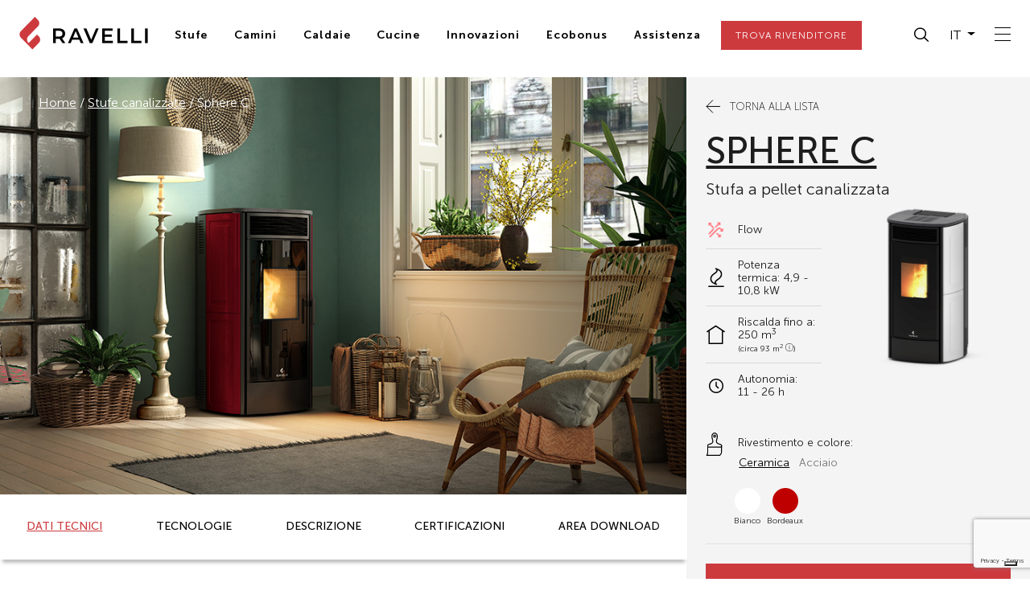

--- FILE ---
content_type: text/html; charset=UTF-8
request_url: https://ita.ravelligroup.it/prodotto/sphere-c/
body_size: 31397
content:
<!doctype html>
<html lang="it-IT">

<head>
    <!-- Required meta tags -->
    <meta charset="UTF-8">
    <meta name="viewport" content="width=device-width, initial-scale=1">
    <meta name="facebook-domain-verification" content="oetwmlimuq0ql5dliiw3q15fkas5bz" />
    <meta name="facebook-domain-verification" content="3554wypxnr63zleilm9g7t8b3lqbzp" />

    <meta name='robots' content='index, follow, max-image-preview:large, max-snippet:-1, max-video-preview:-1' />

	<!-- This site is optimized with the Yoast SEO plugin v20.11 - https://yoast.com/wordpress/plugins/seo/ -->
	<title>Sphere C | Ravelli</title>
	<link rel="canonical" href="https://ita.ravelligroup.it/prodotto/sphere-c/" />
	<meta property="og:locale" content="it_IT" />
	<meta property="og:type" content="article" />
	<meta property="og:title" content="Sphere C | Ravelli" />
	<meta property="og:description" content="Braciere autopulente – Possibilità di scelta tra una finitura in acciaio verniciato o in ceramica – Top in ghisa e porta in Leggi di più" />
	<meta property="og:url" content="https://ita.ravelligroup.it/prodotto/sphere-c/" />
	<meta property="og:site_name" content="Ravelli" />
	<meta property="article:modified_time" content="2024-07-12T08:18:57+00:00" />
	<meta property="og:image" content="https://ita.ravelligroup.it/wp-content/uploads/00_product_images/SphereV_C/SphereC_deco_bdx_stufa_Ravelli_listing.jpg" />
	<meta property="og:image:width" content="440" />
	<meta property="og:image:height" content="440" />
	<meta property="og:image:type" content="image/jpeg" />
	<meta name="twitter:card" content="summary_large_image" />
	<!-- / Yoast SEO plugin. -->


<link rel='dns-prefetch' href='//www.google.com' />
<link rel='dns-prefetch' href='//cdnjs.cloudflare.com' />
<link rel='dns-prefetch' href='//maps.googleapis.com' />
<link rel='stylesheet' id='wp-block-library-css' href='https://ita.ravelligroup.it/wp-includes/css/dist/block-library/style.min.css' media='all' />
<link rel='stylesheet' id='my-custom-block-frontend-css-css' href='https://ita.ravelligroup.it/wp-content/plugins/wpdm-gutenberg-blocks/build/style.css' media='all' />
<link rel='stylesheet' id='classic-theme-styles-css' href='https://ita.ravelligroup.it/wp-includes/css/classic-themes.min.css' media='all' />
<style id='global-styles-inline-css'>
body{--wp--preset--color--black: #000000;--wp--preset--color--cyan-bluish-gray: #abb8c3;--wp--preset--color--white: #ffffff;--wp--preset--color--pale-pink: #f78da7;--wp--preset--color--vivid-red: #cf2e2e;--wp--preset--color--luminous-vivid-orange: #ff6900;--wp--preset--color--luminous-vivid-amber: #fcb900;--wp--preset--color--light-green-cyan: #7bdcb5;--wp--preset--color--vivid-green-cyan: #00d084;--wp--preset--color--pale-cyan-blue: #8ed1fc;--wp--preset--color--vivid-cyan-blue: #0693e3;--wp--preset--color--vivid-purple: #9b51e0;--wp--preset--gradient--vivid-cyan-blue-to-vivid-purple: linear-gradient(135deg,rgba(6,147,227,1) 0%,rgb(155,81,224) 100%);--wp--preset--gradient--light-green-cyan-to-vivid-green-cyan: linear-gradient(135deg,rgb(122,220,180) 0%,rgb(0,208,130) 100%);--wp--preset--gradient--luminous-vivid-amber-to-luminous-vivid-orange: linear-gradient(135deg,rgba(252,185,0,1) 0%,rgba(255,105,0,1) 100%);--wp--preset--gradient--luminous-vivid-orange-to-vivid-red: linear-gradient(135deg,rgba(255,105,0,1) 0%,rgb(207,46,46) 100%);--wp--preset--gradient--very-light-gray-to-cyan-bluish-gray: linear-gradient(135deg,rgb(238,238,238) 0%,rgb(169,184,195) 100%);--wp--preset--gradient--cool-to-warm-spectrum: linear-gradient(135deg,rgb(74,234,220) 0%,rgb(151,120,209) 20%,rgb(207,42,186) 40%,rgb(238,44,130) 60%,rgb(251,105,98) 80%,rgb(254,248,76) 100%);--wp--preset--gradient--blush-light-purple: linear-gradient(135deg,rgb(255,206,236) 0%,rgb(152,150,240) 100%);--wp--preset--gradient--blush-bordeaux: linear-gradient(135deg,rgb(254,205,165) 0%,rgb(254,45,45) 50%,rgb(107,0,62) 100%);--wp--preset--gradient--luminous-dusk: linear-gradient(135deg,rgb(255,203,112) 0%,rgb(199,81,192) 50%,rgb(65,88,208) 100%);--wp--preset--gradient--pale-ocean: linear-gradient(135deg,rgb(255,245,203) 0%,rgb(182,227,212) 50%,rgb(51,167,181) 100%);--wp--preset--gradient--electric-grass: linear-gradient(135deg,rgb(202,248,128) 0%,rgb(113,206,126) 100%);--wp--preset--gradient--midnight: linear-gradient(135deg,rgb(2,3,129) 0%,rgb(40,116,252) 100%);--wp--preset--duotone--dark-grayscale: url('#wp-duotone-dark-grayscale');--wp--preset--duotone--grayscale: url('#wp-duotone-grayscale');--wp--preset--duotone--purple-yellow: url('#wp-duotone-purple-yellow');--wp--preset--duotone--blue-red: url('#wp-duotone-blue-red');--wp--preset--duotone--midnight: url('#wp-duotone-midnight');--wp--preset--duotone--magenta-yellow: url('#wp-duotone-magenta-yellow');--wp--preset--duotone--purple-green: url('#wp-duotone-purple-green');--wp--preset--duotone--blue-orange: url('#wp-duotone-blue-orange');--wp--preset--font-size--small: 13px;--wp--preset--font-size--medium: 20px;--wp--preset--font-size--large: 36px;--wp--preset--font-size--x-large: 42px;--wp--preset--spacing--20: 0.44rem;--wp--preset--spacing--30: 0.67rem;--wp--preset--spacing--40: 1rem;--wp--preset--spacing--50: 1.5rem;--wp--preset--spacing--60: 2.25rem;--wp--preset--spacing--70: 3.38rem;--wp--preset--spacing--80: 5.06rem;--wp--preset--shadow--natural: 6px 6px 9px rgba(0, 0, 0, 0.2);--wp--preset--shadow--deep: 12px 12px 50px rgba(0, 0, 0, 0.4);--wp--preset--shadow--sharp: 6px 6px 0px rgba(0, 0, 0, 0.2);--wp--preset--shadow--outlined: 6px 6px 0px -3px rgba(255, 255, 255, 1), 6px 6px rgba(0, 0, 0, 1);--wp--preset--shadow--crisp: 6px 6px 0px rgba(0, 0, 0, 1);}:where(.is-layout-flex){gap: 0.5em;}body .is-layout-flow > .alignleft{float: left;margin-inline-start: 0;margin-inline-end: 2em;}body .is-layout-flow > .alignright{float: right;margin-inline-start: 2em;margin-inline-end: 0;}body .is-layout-flow > .aligncenter{margin-left: auto !important;margin-right: auto !important;}body .is-layout-constrained > .alignleft{float: left;margin-inline-start: 0;margin-inline-end: 2em;}body .is-layout-constrained > .alignright{float: right;margin-inline-start: 2em;margin-inline-end: 0;}body .is-layout-constrained > .aligncenter{margin-left: auto !important;margin-right: auto !important;}body .is-layout-constrained > :where(:not(.alignleft):not(.alignright):not(.alignfull)){max-width: var(--wp--style--global--content-size);margin-left: auto !important;margin-right: auto !important;}body .is-layout-constrained > .alignwide{max-width: var(--wp--style--global--wide-size);}body .is-layout-flex{display: flex;}body .is-layout-flex{flex-wrap: wrap;align-items: center;}body .is-layout-flex > *{margin: 0;}:where(.wp-block-columns.is-layout-flex){gap: 2em;}.has-black-color{color: var(--wp--preset--color--black) !important;}.has-cyan-bluish-gray-color{color: var(--wp--preset--color--cyan-bluish-gray) !important;}.has-white-color{color: var(--wp--preset--color--white) !important;}.has-pale-pink-color{color: var(--wp--preset--color--pale-pink) !important;}.has-vivid-red-color{color: var(--wp--preset--color--vivid-red) !important;}.has-luminous-vivid-orange-color{color: var(--wp--preset--color--luminous-vivid-orange) !important;}.has-luminous-vivid-amber-color{color: var(--wp--preset--color--luminous-vivid-amber) !important;}.has-light-green-cyan-color{color: var(--wp--preset--color--light-green-cyan) !important;}.has-vivid-green-cyan-color{color: var(--wp--preset--color--vivid-green-cyan) !important;}.has-pale-cyan-blue-color{color: var(--wp--preset--color--pale-cyan-blue) !important;}.has-vivid-cyan-blue-color{color: var(--wp--preset--color--vivid-cyan-blue) !important;}.has-vivid-purple-color{color: var(--wp--preset--color--vivid-purple) !important;}.has-black-background-color{background-color: var(--wp--preset--color--black) !important;}.has-cyan-bluish-gray-background-color{background-color: var(--wp--preset--color--cyan-bluish-gray) !important;}.has-white-background-color{background-color: var(--wp--preset--color--white) !important;}.has-pale-pink-background-color{background-color: var(--wp--preset--color--pale-pink) !important;}.has-vivid-red-background-color{background-color: var(--wp--preset--color--vivid-red) !important;}.has-luminous-vivid-orange-background-color{background-color: var(--wp--preset--color--luminous-vivid-orange) !important;}.has-luminous-vivid-amber-background-color{background-color: var(--wp--preset--color--luminous-vivid-amber) !important;}.has-light-green-cyan-background-color{background-color: var(--wp--preset--color--light-green-cyan) !important;}.has-vivid-green-cyan-background-color{background-color: var(--wp--preset--color--vivid-green-cyan) !important;}.has-pale-cyan-blue-background-color{background-color: var(--wp--preset--color--pale-cyan-blue) !important;}.has-vivid-cyan-blue-background-color{background-color: var(--wp--preset--color--vivid-cyan-blue) !important;}.has-vivid-purple-background-color{background-color: var(--wp--preset--color--vivid-purple) !important;}.has-black-border-color{border-color: var(--wp--preset--color--black) !important;}.has-cyan-bluish-gray-border-color{border-color: var(--wp--preset--color--cyan-bluish-gray) !important;}.has-white-border-color{border-color: var(--wp--preset--color--white) !important;}.has-pale-pink-border-color{border-color: var(--wp--preset--color--pale-pink) !important;}.has-vivid-red-border-color{border-color: var(--wp--preset--color--vivid-red) !important;}.has-luminous-vivid-orange-border-color{border-color: var(--wp--preset--color--luminous-vivid-orange) !important;}.has-luminous-vivid-amber-border-color{border-color: var(--wp--preset--color--luminous-vivid-amber) !important;}.has-light-green-cyan-border-color{border-color: var(--wp--preset--color--light-green-cyan) !important;}.has-vivid-green-cyan-border-color{border-color: var(--wp--preset--color--vivid-green-cyan) !important;}.has-pale-cyan-blue-border-color{border-color: var(--wp--preset--color--pale-cyan-blue) !important;}.has-vivid-cyan-blue-border-color{border-color: var(--wp--preset--color--vivid-cyan-blue) !important;}.has-vivid-purple-border-color{border-color: var(--wp--preset--color--vivid-purple) !important;}.has-vivid-cyan-blue-to-vivid-purple-gradient-background{background: var(--wp--preset--gradient--vivid-cyan-blue-to-vivid-purple) !important;}.has-light-green-cyan-to-vivid-green-cyan-gradient-background{background: var(--wp--preset--gradient--light-green-cyan-to-vivid-green-cyan) !important;}.has-luminous-vivid-amber-to-luminous-vivid-orange-gradient-background{background: var(--wp--preset--gradient--luminous-vivid-amber-to-luminous-vivid-orange) !important;}.has-luminous-vivid-orange-to-vivid-red-gradient-background{background: var(--wp--preset--gradient--luminous-vivid-orange-to-vivid-red) !important;}.has-very-light-gray-to-cyan-bluish-gray-gradient-background{background: var(--wp--preset--gradient--very-light-gray-to-cyan-bluish-gray) !important;}.has-cool-to-warm-spectrum-gradient-background{background: var(--wp--preset--gradient--cool-to-warm-spectrum) !important;}.has-blush-light-purple-gradient-background{background: var(--wp--preset--gradient--blush-light-purple) !important;}.has-blush-bordeaux-gradient-background{background: var(--wp--preset--gradient--blush-bordeaux) !important;}.has-luminous-dusk-gradient-background{background: var(--wp--preset--gradient--luminous-dusk) !important;}.has-pale-ocean-gradient-background{background: var(--wp--preset--gradient--pale-ocean) !important;}.has-electric-grass-gradient-background{background: var(--wp--preset--gradient--electric-grass) !important;}.has-midnight-gradient-background{background: var(--wp--preset--gradient--midnight) !important;}.has-small-font-size{font-size: var(--wp--preset--font-size--small) !important;}.has-medium-font-size{font-size: var(--wp--preset--font-size--medium) !important;}.has-large-font-size{font-size: var(--wp--preset--font-size--large) !important;}.has-x-large-font-size{font-size: var(--wp--preset--font-size--x-large) !important;}
.wp-block-navigation a:where(:not(.wp-element-button)){color: inherit;}
:where(.wp-block-columns.is-layout-flex){gap: 2em;}
.wp-block-pullquote{font-size: 1.5em;line-height: 1.6;}
</style>
<link rel='stylesheet' id='wpml-blocks-css' href='https://ita.ravelligroup.it/wp-content/plugins/sitepress-multilingual-cms/dist/css/blocks/styles.css' media='all' />
<link rel='stylesheet' id='pb-accordion-blocks-style-css' href='https://ita.ravelligroup.it/wp-content/plugins/accordion-blocks/build/index.css' media='all' />
<link rel='stylesheet' id='contact-form-7-css' href='https://ita.ravelligroup.it/wp-content/plugins/contact-form-7/includes/css/styles.css' media='all' />
<link rel='stylesheet' id='wpdm-front-css' href='https://ita.ravelligroup.it/wp-content/plugins/download-manager/assets/css/front.css' media='all' />
<link rel='stylesheet' id='wordpress-store-locator-css' href='https://ita.ravelligroup.it/wp-content/plugins/wordpress-store-locator/public/css/wordpress-store-locator-public.css' media='all' />
<link rel='stylesheet' id='wordpress-store-locator-bootstrap-css' href='https://ita.ravelligroup.it/wp-content/plugins/wordpress-store-locator/public/css/bootstrap.min.css' media='all' />
<link rel='stylesheet' id='wordpress-store-locator-custom-css' href='https://ita.ravelligroup.it/wp-content/plugins/wordpress-store-locator/public/css/wordpress-store-locator-custom.css' media='all' />
<link rel='stylesheet' id='wpda_wpdp_public-css' href='https://ita.ravelligroup.it/wp-content/plugins/wp-data-access/public/../assets/css/wpda_public.css' media='all' />
<style id='wpgb-head-inline-css'>
.wp-grid-builder:not(.wpgb-template),.wpgb-facet{opacity:0.01}.wpgb-facet fieldset{margin:0;padding:0;border:none;outline:none;box-shadow:none}.wpgb-facet fieldset:last-child{margin-bottom:40px;}.wpgb-facet fieldset legend.wpgb-sr-only{height:1px;width:1px}
</style>
<link rel='stylesheet' id='wpml-legacy-dropdown-0-css' href='https://ita.ravelligroup.it/wp-content/plugins/sitepress-multilingual-cms/templates/language-switchers/legacy-dropdown/style.min.css' media='all' />
<style id='wpml-legacy-dropdown-0-inline-css'>
.wpml-ls-statics-shortcode_actions{background-color:#eeeeee;}.wpml-ls-statics-shortcode_actions, .wpml-ls-statics-shortcode_actions .wpml-ls-sub-menu, .wpml-ls-statics-shortcode_actions a {border-color:#cdcdcd;}.wpml-ls-statics-shortcode_actions a, .wpml-ls-statics-shortcode_actions .wpml-ls-sub-menu a, .wpml-ls-statics-shortcode_actions .wpml-ls-sub-menu a:link, .wpml-ls-statics-shortcode_actions li:not(.wpml-ls-current-language) .wpml-ls-link, .wpml-ls-statics-shortcode_actions li:not(.wpml-ls-current-language) .wpml-ls-link:link {color:#444444;background-color:#ffffff;}.wpml-ls-statics-shortcode_actions a, .wpml-ls-statics-shortcode_actions .wpml-ls-sub-menu a:hover,.wpml-ls-statics-shortcode_actions .wpml-ls-sub-menu a:focus, .wpml-ls-statics-shortcode_actions .wpml-ls-sub-menu a:link:hover, .wpml-ls-statics-shortcode_actions .wpml-ls-sub-menu a:link:focus {color:#000000;background-color:#eeeeee;}.wpml-ls-statics-shortcode_actions .wpml-ls-current-language > a {color:#444444;background-color:#ffffff;}.wpml-ls-statics-shortcode_actions .wpml-ls-current-language:hover>a, .wpml-ls-statics-shortcode_actions .wpml-ls-current-language>a:focus {color:#000000;background-color:#eeeeee;}
</style>
<link rel='stylesheet' id='wpml-menu-item-0-css' href='https://ita.ravelligroup.it/wp-content/plugins/sitepress-multilingual-cms/templates/language-switchers/menu-item/style.min.css' media='all' />
<link rel='stylesheet' id='picostrap-styles-css' href='https://ita.ravelligroup.it/wp-content/themes/ravelli/styles-bundle.css' media='all' />
<link rel='stylesheet' id='slick-css' href='https://cdnjs.cloudflare.com/ajax/libs/slick-carousel/1.8.1/slick.min.css' media='all' />
<link rel='stylesheet' id='aos-css' href='https://cdnjs.cloudflare.com/ajax/libs/aos/2.3.4/aos.css' media='all' />
<link rel='stylesheet' id='select2-css' href='https://cdnjs.cloudflare.com/ajax/libs/select2/4.0.13/css/select2.min.css' media='all' />
<link rel='stylesheet' id='animate-css' href='https://cdnjs.cloudflare.com/ajax/libs/animate.css/4.1.1/animate.min.css' media='all' />
<link rel='stylesheet' id='hamburgers-css' href='https://cdnjs.cloudflare.com/ajax/libs/hamburgers/1.2.1/hamburgers.min.css' media='all' />
<link rel='stylesheet' id='slick-theme-css' href='https://cdnjs.cloudflare.com/ajax/libs/slick-carousel/1.8.1/slick-theme.min.css' media='all' />
<link rel='stylesheet' id='searchwp-live-search-css' href='https://ita.ravelligroup.it/wp-content/plugins/searchwp-live-ajax-search/assets/styles/style.css' media='all' />
<link rel='stylesheet' id='cf7cf-style-css' href='https://ita.ravelligroup.it/wp-content/plugins/cf7-conditional-fields/style.css' media='all' />
<script src='https://ita.ravelligroup.it/wp-includes/js/jquery/jquery.min.js' id='jquery-core-js'></script>
<script src='https://ita.ravelligroup.it/wp-includes/js/jquery/jquery-migrate.min.js' id='jquery-migrate-js'></script>
<script id='wpml-cookie-js-extra'>
var wpml_cookies = {"wp-wpml_current_language":{"value":"it","expires":1,"path":"\/"}};
var wpml_cookies = {"wp-wpml_current_language":{"value":"it","expires":1,"path":"\/"}};
</script>
<script src='https://ita.ravelligroup.it/wp-content/plugins/sitepress-multilingual-cms/res/js/cookies/language-cookie.js' id='wpml-cookie-js'></script>
<script id='wpdm-frontjs-js-extra'>
var wpdm_url = {"home":"https:\/\/ita.ravelligroup.it\/","site":"https:\/\/ita.ravelligroup.it\/","ajax":"https:\/\/ita.ravelligroup.it\/wp-admin\/admin-ajax.php"};
var wpdm_js = {"spinner":"<i class=\"fas fa-sun fa-spin\"><\/i>"};
</script>
<script src='https://ita.ravelligroup.it/wp-content/plugins/download-manager/assets/js/front.js' id='wpdm-frontjs-js'></script>
<script src='https://ita.ravelligroup.it/wp-includes/js/underscore.min.js' id='underscore-js'></script>
<script src='https://ita.ravelligroup.it/wp-includes/js/backbone.min.js' id='backbone-js'></script>
<script id='wp-api-request-js-extra'>
var wpApiSettings = {"root":"https:\/\/ita.ravelligroup.it\/wp-json\/","nonce":"c0a7092c7a","versionString":"wp\/v2\/"};
</script>
<script src='https://ita.ravelligroup.it/wp-includes/js/api-request.min.js' id='wp-api-request-js'></script>
<script src='https://ita.ravelligroup.it/wp-includes/js/wp-api.min.js' id='wp-api-js'></script>
<script id='wpda_rest_api-js-extra'>
var wpdaApiSettings = {"path":"wpda"};
</script>
<script src='https://ita.ravelligroup.it/wp-content/plugins/wp-data-access/public/../assets/js/wpda_rest_api.js' id='wpda_rest_api-js'></script>
<script src='https://ita.ravelligroup.it/wp-content/plugins/sitepress-multilingual-cms/templates/language-switchers/legacy-dropdown/script.min.js' id='wpml-legacy-dropdown-0-js'></script>
<script id='wpml-xdomain-data-js-extra'>
var wpml_xdomain_data = {"css_selector":"wpml-ls-item","ajax_url":"https:\/\/ita.ravelligroup.it\/wp-admin\/admin-ajax.php","current_lang":"it","_nonce":"29513d8cdf"};
</script>
<script src='https://ita.ravelligroup.it/wp-content/plugins/sitepress-multilingual-cms/res/js/xdomain-data.js' id='wpml-xdomain-data-js'></script>
<meta name="generator" content="WPML ver:4.6.4 stt:66,65,67,39,1,4,3,27,2,52;" />
<link rel="alternate" hreflang="it-it" href="https://ita.ravelligroup.it/prodotto/sphere-c/" />
<link rel="alternate" hreflang="fr-fr" href="https://fra.ravelligroup.it/produit/sphere-c/" />
<link rel="alternate" hreflang="en-gb" href="https://eng.ravelligroup.it/prodotto/sphere-c/" />
<link rel="alternate" hreflang="nl-be" href="https://bel.ravelligroup.it/prodotto/sphere-c/" />
<link rel="alternate" hreflang="es-es" href="https://esp.ravelligroup.it/prodotto/sphere-c/" />
<link rel="alternate" hreflang="x-default" href="https://ita.ravelligroup.it/prodotto/sphere-c/" />
<meta name="framework" content="weLaunch 4.1.24" /><noscript><style>.wp-grid-builder .wpgb-card.wpgb-card-hidden .wpgb-card-wrapper{opacity:1!important;visibility:visible!important;transform:none!important}.wpgb-facet {opacity:1!important;pointer-events:auto!important}.wpgb-facet *:not(.wpgb-pagination-facet){display:none}</style></noscript>         <meta name="theme-color" content="#cd3a3e" />

<!-- Schema & Structured Data For WP v1.32 - -->
<script type="application/ld+json" class="saswp-schema-markup-output">
[{"@context":"https://schema.org/","@type":"Product","@id":"https://ita.ravelligroup.it/prodotto/sphere-c/#Product","name":"Sphere C","brand":{"@type":"Brand","name":"Ravelli"},"description":"Braciere autopulente – Possibilità di scelta tra una finitura in acciaio verniciato o in ceramica – Top in ghisa e porta in vetro – Un ventilatore frontale e due canalizzabili – Palmare touch – Possibilità di impostare 3 differenti temperature","offers":{"price":"0","priceCurrency":"EUR"},"image":[{"@type":"ImageObject","@id":"https://ita.ravelligroup.it/prodotto/sphere-c/#primaryimage","url":"https://ita.ravelligroup.it/wp-content/uploads/00_product_images/SphereV_C/SphereC_deco_bdx_stufa_Ravelli_listing-1200x1200.jpg","width":"1200","height":"1200"},{"@type":"ImageObject","url":"https://ita.ravelligroup.it/wp-content/uploads/00_product_images/SphereV_C/SphereC_deco_bdx_stufa_Ravelli_listing-1200x900.jpg","width":"1200","height":"900"},{"@type":"ImageObject","url":"https://ita.ravelligroup.it/wp-content/uploads/00_product_images/SphereV_C/SphereC_deco_bdx_stufa_Ravelli_listing-1200x675.jpg","width":"1200","height":"675"}]}]
</script>

<link rel="icon" href="https://ita.ravelligroup.it/wp-content/uploads/2022/07/cropped-android-chrome-512x512-1-32x32.png" sizes="32x32" />
<link rel="icon" href="https://ita.ravelligroup.it/wp-content/uploads/2022/07/cropped-android-chrome-512x512-1-192x192.png" sizes="192x192" />
<link rel="apple-touch-icon" href="https://ita.ravelligroup.it/wp-content/uploads/2022/07/cropped-android-chrome-512x512-1-180x180.png" />
<meta name="msapplication-TileImage" content="https://ita.ravelligroup.it/wp-content/uploads/2022/07/cropped-android-chrome-512x512-1-270x270.png" />
		<style id="wp-custom-css">
			#footer-contacts div[class*='col-']:first-child > div:first-child {
	display:none;
}

#footer-contacts div[class*='col-']:first-child > div:not(:first-child) > div:first-child {
	margin-top: 1rem;
}
		</style>
		                <style>
            /* WPDM Link Template Styles */        </style>
            <style>
            :root {
                --color-primary: #4a8eff;
                --color-primary-rgb: 74, 142, 255;
                --color-primary-hover: #5998ff;
                --color-primary-active: #3281ff;
                --color-secondary: #6c757d;
                --color-secondary-rgb: 108, 117, 125;
                --color-secondary-hover: #6c757d;
                --color-secondary-active: #6c757d;
                --color-success: #018e11;
                --color-success-rgb: 1, 142, 17;
                --color-success-hover: #0aad01;
                --color-success-active: #0c8c01;
                --color-info: #2CA8FF;
                --color-info-rgb: 44, 168, 255;
                --color-info-hover: #2CA8FF;
                --color-info-active: #2CA8FF;
                --color-warning: #FFB236;
                --color-warning-rgb: 255, 178, 54;
                --color-warning-hover: #FFB236;
                --color-warning-active: #FFB236;
                --color-danger: #ff5062;
                --color-danger-rgb: 255, 80, 98;
                --color-danger-hover: #ff5062;
                --color-danger-active: #ff5062;
                --color-green: #30b570;
                --color-blue: #0073ff;
                --color-purple: #8557D3;
                --color-red: #ff5062;
                --color-muted: rgba(69, 89, 122, 0.6);
                --wpdm-font:  -apple-system, BlinkMacSystemFont, "Segoe UI", Roboto, Helvetica, Arial, sans-serif, "Apple Color Emoji", "Segoe UI Emoji", "Segoe UI Symbol";
            }

            .wpdm-download-link.btn.btn-primary {
                border-radius: 4px;
            }
        </style>
        <script>
            function wpdm_rest_url(request) {
                return "https://ita.ravelligroup.it/wp-json/wpdm/" + request;
            }
        </script>
    
    <!-- Consent mode -->
    <script>
        window.dataLayer = window.dataLayer || [];

        function gtag() {
            dataLayer.push(arguments);
        }

        gtag("consent", "default", {
            ad_storage: "denied",
            analytics_storage: "denied",
            functionality_storage: "denied", // optional
            personalization_storage: "denied", // optional
            security_storage: "denied", // optional
            wait_for_update: 2000 // milliseconds
        });
        // Improve ad click measurement quality (optional)
        gtag('set', 'url_passthrough', false);
        // Further redact your ads data (optional)
        gtag("set", "ads_data_redaction", false);
    </script>

    <!-- Google Tag Manager -->
    <script>
        (function(w, d, s, l, i) {
            w[l] = w[l] || [];
            w[l].push({
                'gtm.start': new Date().getTime(),
                event: 'gtm.js'
            });
            var f = d.getElementsByTagName(s)[0],
                j = d.createElement(s),
                dl = l != 'dataLayer' ? '&l=' + l : '';
            j.async = true;
            j.src =
                'https://www.googletagmanager.com/gtm.js?id=' + i + dl;
            f.parentNode.insertBefore(j, f);
        })(window, document, 'script', 'dataLayer', 'GTM-5K87QW2');
    </script>

    <!-- Iubenda -->
    <script type="text/javascript">
        
        var _iub = _iub || [];
        _iub.csConfiguration = {
            "askConsentAtCookiePolicyUpdate": true,
            "countryDetection": true,
            "enableLgpd": true,
            "enableUspr": true,
            "lgpdAppliesGlobally": false,
            "perPurposeConsent": true,
            "purposes": "1,2,3,4,5",
            "siteId": 3012550,
            "cookiePolicyId": 62394744,
            "lang": "it",
            "callback": {
                "onPreferenceExpressedOrNotNeeded": function(preferences) {
                    try {
                        iubenda_gtm_callback(preferences);
                    } catch (error) {}
                }
            },
            "banner": {
                "acceptButtonColor": "#CD3A3E",
                "acceptButtonDisplay": true,
                "closeButtonDisplay": false,
                "customizeButtonColor": "#212121",
                "customizeButtonDisplay": true,
                "explicitWithdrawal": true,
                "listPurposes": true,
                "position": "float-bottom-center",
                "rejectButtonColor": "#212121",
                "rejectButtonDisplay": true,
                "showPurposesToggles": true
            }
        };
    </script>
    <script type="text/javascript" src="//cdn.iubenda.com/cs/gpp/stub.js"></script>
    <script type="text/javascript" src="//cdn.iubenda.com/cs/iubenda_cs.js" charset="UTF-8" async></script>
    <script type="text/javascript">
        (function(w, d) {
            var loader = function() {
                var s = d.createElement("script"),
                    tag = d.getElementsByTagName("script")[0];
                s.src = "https://cdn.iubenda.com/iubenda.js";
                tag.parentNode.insertBefore(s, tag);
            };
            if (w.addEventListener) {
                w.addEventListener("load", loader, false);
            } else if (w.attachEvent) {
                w.attachEvent("onload", loader);
            } else {
                w.onload = loader;
            }
        })(window, document);
    </script>
    <!-- Callback GTM -->
    <script type="text/javascript">
        function iubenda_gtm_callback(preference) {
            dataLayer.push({
                iubenda_ccpa_opted_out: _iub.cs.api.isCcpaOptedOut()
            });
            if (!preference) {
                dataLayer.push({
                    event: "iubenda_preference_not_needed"
                });
            } else {
                if (preference.consent === true) {
                    dataLayer.push({
                        event: "iubenda_consent_given"
                    });
                } else if (preference.consent === false) {
                    dataLayer.push({
                        event: "iubenda_consent_rejected"
                    });
                } else if (preference.purposes) {
                    for (var purposeId in preference.purposes) {
                        if (preference.purposes[purposeId]) {
                            dataLayer.push({
                                event: "iubenda_consent_given_purpose_" + purposeId
                            });
                        }
                    }
                }
            }
        }
    </script>


</head>

<body class="prodotto-template-default single single-prodotto postid-14231 wp-embed-responsive picostrap_header_navbar_position_fixed-top scroll-position-at-top">

    <!-- Google Tag Manager (noscript) -->
    <noscript><iframe src="https://www.googletagmanager.com/ns.html?id=GTM-5K87QW2" height="0" width="0" style="display:none;visibility:hidden"></iframe></noscript>
    <!-- End Google Tag Manager (noscript) -->

    <svg xmlns="http://www.w3.org/2000/svg" viewBox="0 0 0 0" width="0" height="0" focusable="false" role="none" style="visibility: hidden; position: absolute; left: -9999px; overflow: hidden;" ><defs><filter id="wp-duotone-dark-grayscale"><feColorMatrix color-interpolation-filters="sRGB" type="matrix" values=" .299 .587 .114 0 0 .299 .587 .114 0 0 .299 .587 .114 0 0 .299 .587 .114 0 0 " /><feComponentTransfer color-interpolation-filters="sRGB" ><feFuncR type="table" tableValues="0 0.49803921568627" /><feFuncG type="table" tableValues="0 0.49803921568627" /><feFuncB type="table" tableValues="0 0.49803921568627" /><feFuncA type="table" tableValues="1 1" /></feComponentTransfer><feComposite in2="SourceGraphic" operator="in" /></filter></defs></svg><svg xmlns="http://www.w3.org/2000/svg" viewBox="0 0 0 0" width="0" height="0" focusable="false" role="none" style="visibility: hidden; position: absolute; left: -9999px; overflow: hidden;" ><defs><filter id="wp-duotone-grayscale"><feColorMatrix color-interpolation-filters="sRGB" type="matrix" values=" .299 .587 .114 0 0 .299 .587 .114 0 0 .299 .587 .114 0 0 .299 .587 .114 0 0 " /><feComponentTransfer color-interpolation-filters="sRGB" ><feFuncR type="table" tableValues="0 1" /><feFuncG type="table" tableValues="0 1" /><feFuncB type="table" tableValues="0 1" /><feFuncA type="table" tableValues="1 1" /></feComponentTransfer><feComposite in2="SourceGraphic" operator="in" /></filter></defs></svg><svg xmlns="http://www.w3.org/2000/svg" viewBox="0 0 0 0" width="0" height="0" focusable="false" role="none" style="visibility: hidden; position: absolute; left: -9999px; overflow: hidden;" ><defs><filter id="wp-duotone-purple-yellow"><feColorMatrix color-interpolation-filters="sRGB" type="matrix" values=" .299 .587 .114 0 0 .299 .587 .114 0 0 .299 .587 .114 0 0 .299 .587 .114 0 0 " /><feComponentTransfer color-interpolation-filters="sRGB" ><feFuncR type="table" tableValues="0.54901960784314 0.98823529411765" /><feFuncG type="table" tableValues="0 1" /><feFuncB type="table" tableValues="0.71764705882353 0.25490196078431" /><feFuncA type="table" tableValues="1 1" /></feComponentTransfer><feComposite in2="SourceGraphic" operator="in" /></filter></defs></svg><svg xmlns="http://www.w3.org/2000/svg" viewBox="0 0 0 0" width="0" height="0" focusable="false" role="none" style="visibility: hidden; position: absolute; left: -9999px; overflow: hidden;" ><defs><filter id="wp-duotone-blue-red"><feColorMatrix color-interpolation-filters="sRGB" type="matrix" values=" .299 .587 .114 0 0 .299 .587 .114 0 0 .299 .587 .114 0 0 .299 .587 .114 0 0 " /><feComponentTransfer color-interpolation-filters="sRGB" ><feFuncR type="table" tableValues="0 1" /><feFuncG type="table" tableValues="0 0.27843137254902" /><feFuncB type="table" tableValues="0.5921568627451 0.27843137254902" /><feFuncA type="table" tableValues="1 1" /></feComponentTransfer><feComposite in2="SourceGraphic" operator="in" /></filter></defs></svg><svg xmlns="http://www.w3.org/2000/svg" viewBox="0 0 0 0" width="0" height="0" focusable="false" role="none" style="visibility: hidden; position: absolute; left: -9999px; overflow: hidden;" ><defs><filter id="wp-duotone-midnight"><feColorMatrix color-interpolation-filters="sRGB" type="matrix" values=" .299 .587 .114 0 0 .299 .587 .114 0 0 .299 .587 .114 0 0 .299 .587 .114 0 0 " /><feComponentTransfer color-interpolation-filters="sRGB" ><feFuncR type="table" tableValues="0 0" /><feFuncG type="table" tableValues="0 0.64705882352941" /><feFuncB type="table" tableValues="0 1" /><feFuncA type="table" tableValues="1 1" /></feComponentTransfer><feComposite in2="SourceGraphic" operator="in" /></filter></defs></svg><svg xmlns="http://www.w3.org/2000/svg" viewBox="0 0 0 0" width="0" height="0" focusable="false" role="none" style="visibility: hidden; position: absolute; left: -9999px; overflow: hidden;" ><defs><filter id="wp-duotone-magenta-yellow"><feColorMatrix color-interpolation-filters="sRGB" type="matrix" values=" .299 .587 .114 0 0 .299 .587 .114 0 0 .299 .587 .114 0 0 .299 .587 .114 0 0 " /><feComponentTransfer color-interpolation-filters="sRGB" ><feFuncR type="table" tableValues="0.78039215686275 1" /><feFuncG type="table" tableValues="0 0.94901960784314" /><feFuncB type="table" tableValues="0.35294117647059 0.47058823529412" /><feFuncA type="table" tableValues="1 1" /></feComponentTransfer><feComposite in2="SourceGraphic" operator="in" /></filter></defs></svg><svg xmlns="http://www.w3.org/2000/svg" viewBox="0 0 0 0" width="0" height="0" focusable="false" role="none" style="visibility: hidden; position: absolute; left: -9999px; overflow: hidden;" ><defs><filter id="wp-duotone-purple-green"><feColorMatrix color-interpolation-filters="sRGB" type="matrix" values=" .299 .587 .114 0 0 .299 .587 .114 0 0 .299 .587 .114 0 0 .299 .587 .114 0 0 " /><feComponentTransfer color-interpolation-filters="sRGB" ><feFuncR type="table" tableValues="0.65098039215686 0.40392156862745" /><feFuncG type="table" tableValues="0 1" /><feFuncB type="table" tableValues="0.44705882352941 0.4" /><feFuncA type="table" tableValues="1 1" /></feComponentTransfer><feComposite in2="SourceGraphic" operator="in" /></filter></defs></svg><svg xmlns="http://www.w3.org/2000/svg" viewBox="0 0 0 0" width="0" height="0" focusable="false" role="none" style="visibility: hidden; position: absolute; left: -9999px; overflow: hidden;" ><defs><filter id="wp-duotone-blue-orange"><feColorMatrix color-interpolation-filters="sRGB" type="matrix" values=" .299 .587 .114 0 0 .299 .587 .114 0 0 .299 .587 .114 0 0 .299 .587 .114 0 0 " /><feComponentTransfer color-interpolation-filters="sRGB" ><feFuncR type="table" tableValues="0.098039215686275 1" /><feFuncG type="table" tableValues="0 0.66274509803922" /><feFuncB type="table" tableValues="0.84705882352941 0.41960784313725" /><feFuncA type="table" tableValues="1 1" /></feComponentTransfer><feComposite in2="SourceGraphic" operator="in" /></filter></defs></svg>
    

        <!-- ******************* The Navbar Area ******************* -->
        <div id="wrapper-navbar"  >

            <a class="skip-link visually-hidden-focusable" href="#theme-main">Skip to content</a>


            <nav class="navbar navbar-expand-lg fixed-top  bg-transparent" aria-label="Main Navigation">

                <div class="container-fluid px-lg-4 py-3 flex-row justify-content-between text-center w-100">

                    <div id="logo-tagline-wrap" class="text-start">
                        <a href="https://ita.ravelligroup.it ">
                            <img src="https://ita.ravelligroup.it/wp-content/themes/ravelli/images/logo-ravelli-black@2x.png" alt="Ravelli" class="logo">
                        </a>
                    </div>

                    <div id="main-menu" class="container-fluid d-none d-lg-block">

                        <div class="" id="navbar-content">

                            <ul class="navbar-nav mr-auto mb-2 mb-lg-0 justify-content-between align-items-center w-100">

                                <li class="nav-item dropdown dropdown-mega position-static">
                                    <a class="nav-link dropdown-toggle" href="#" data-bs-toggle="dropdown" data-bs-auto-close="outside">Stufe</a>
                                    <div class="dropdown-menu bg-white p-0 animate__animated animate__fadeIn animate__faster">
                                        <div class="">
                                            <div class="row g-0 justify-content-center">
                                                
            <div class="col text-center">
            <a class="product-preview text-decoration-none py-5 animate__animated animate__slideInRight delay-0" href="https://ita.ravelligroup.it/stufe/stufe-convection/">
                <div class="product-preview-content">
                    <div class="product-thumb-wrapper d-flex">
                        <img class="product-thumb" src="https://ita.ravelligroup.it/wp-content/uploads/00_product_images/Flexi9/Flexi9_deco_bco_listing.jpg">
                    </div>
                    <div class="product-content">
                        <div class="product-title mt-5">Stufe a convezione</div>
                        <div class="product-excerpt color-gray mt-2">
                                                            <img class="me-1" src="https://ita.ravelligroup.it/wp-content/uploads/2022/08/convection-1.svg" width="30" />
                                Sistema Convection                                                    </div>
                    </div>
                    <div class="text-primary arrow-white arrow-red fw-bold mt-4 fs-8">Esplora</div>
                </div>
            </a>
        </div>
            <div class="col text-center">
            <a class="product-preview text-decoration-none py-5 animate__animated animate__slideInRight delay-1" href="https://ita.ravelligroup.it/stufe/stufe-air/">
                <div class="product-preview-content">
                    <div class="product-thumb-wrapper d-flex">
                        <img class="product-thumb" src="https://ita.ravelligroup.it/wp-content/uploads/00_product_images/Circular7_9/Circular7_brz_listing.jpg">
                    </div>
                    <div class="product-content">
                        <div class="product-title mt-5">Stufe ventilate</div>
                        <div class="product-excerpt color-gray mt-2">
                                                            <img class="me-1" src="https://ita.ravelligroup.it/wp-content/uploads/2022/08/air.svg" width="30" />
                                Sistema Air                                                    </div>
                    </div>
                    <div class="text-primary arrow-white arrow-red fw-bold mt-4 fs-8">Esplora</div>
                </div>
            </a>
        </div>
            <div class="col text-center">
            <a class="product-preview text-decoration-none py-5 animate__animated animate__slideInRight delay-2" href="https://ita.ravelligroup.it/stufe/stufe-flow/">
                <div class="product-preview-content">
                    <div class="product-thumb-wrapper d-flex">
                        <img class="product-thumb" src="https://ita.ravelligroup.it/wp-content/uploads/00_product_images/Stilo/Stilo_Stone_stufa_Ravelli_listing.jpg">
                    </div>
                    <div class="product-content">
                        <div class="product-title mt-5">Stufe canalizzate</div>
                        <div class="product-excerpt color-gray mt-2">
                                                            <img class="me-1" src="https://ita.ravelligroup.it/wp-content/uploads/2022/08/flow.svg" width="30" />
                                Sistema Flow                                                    </div>
                    </div>
                    <div class="text-primary arrow-white arrow-red fw-bold mt-4 fs-8">Esplora</div>
                </div>
            </a>
        </div>
            <div class="col text-center">
            <a class="product-preview text-decoration-none py-5 animate__animated animate__slideInRight delay-3" href="https://ita.ravelligroup.it/stufe/stufe-hydro/">
                <div class="product-preview-content">
                    <div class="product-thumb-wrapper d-flex">
                        <img class="product-thumb" src="https://ita.ravelligroup.it/wp-content/uploads/00_product_images/Hrv160Design/HRV160Design_blk_stufa_Ravelli_listing.jpg">
                    </div>
                    <div class="product-content">
                        <div class="product-title mt-5">Termostufe</div>
                        <div class="product-excerpt color-gray mt-2">
                                                            <img class="me-1" src="https://ita.ravelligroup.it/wp-content/uploads/2022/08/hydro.svg" width="30" />
                                Sistema Hydro                                                    </div>
                    </div>
                    <div class="text-primary arrow-white arrow-red fw-bold mt-4 fs-8">Esplora</div>
                </div>
            </a>
        </div>
            <div class="col text-center">
            <a class="product-preview text-decoration-none py-5 animate__animated animate__slideInRight delay-4" href="https://ita.ravelligroup.it/stufe/stufe-a-pellet/">
                <div class="product-preview-content">
                    <div class="product-thumb-wrapper d-flex">
                        <img class="product-thumb" src="https://ita.ravelligroup.it/wp-content/uploads/00_product_images/Block7_9/Block7__9_stufa_Ravelli_listing.jpg">
                    </div>
                    <div class="product-content">
                        <div class="product-title mt-5">Stufe a pellet</div>
                        <div class="product-excerpt color-gray mt-2">
                            <div class="mt-3">&nbsp;</div>                        </div>
                    </div>
                    <div class="text-primary arrow-white arrow-red fw-bold mt-4 fs-8">Esplora</div>
                </div>
            </a>
        </div>
            <div class="col text-center">
            <a class="product-preview text-decoration-none py-5 animate__animated animate__slideInRight delay-5" href="https://ita.ravelligroup.it/stufe/stufe-a-legna/">
                <div class="product-preview-content">
                    <div class="product-thumb-wrapper d-flex">
                        <img class="product-thumb" src="https://ita.ravelligroup.it/wp-content/uploads/00_product_images/Dafne_DafneView/DafneView_stufa_legna_Ravelli_listing_menu.jpg">
                    </div>
                    <div class="product-content">
                        <div class="product-title mt-5">Stufe a legna</div>
                        <div class="product-excerpt color-gray mt-2">
                            <div class="mt-3">&nbsp;</div>                        </div>
                    </div>
                    <div class="text-primary arrow-white arrow-red fw-bold mt-4 fs-8">Esplora</div>
                </div>
            </a>
        </div>
                                                    <div class="col-12">
                                                    <a href="https://ita.ravelligroup.it/stufe/" class="text-center bg-primary d-block py-2 animate__animated animate__fadeIn animate__faster"><span class="text-white arrow-white d-inline-block align-middle">Vedi tutte le stufe</span></a>
                                                </div>
                                            </div>
                                        </div>
                                    </div>
                                </li>

                                <li class="nav-item dropdown dropdown-mega position-static">
                                    <a class="nav-link dropdown-toggle" href="#" data-bs-toggle="dropdown" data-bs-auto-close="outside">Camini</a>
                                    <div class="dropdown-menu bg-white p-0 animate__animated animate__fadeIn animate__faster">
                                        <div class="">
                                            <div class="row g-0 justify-content-center">
                                                
            <div class="col text-center">
            <a class="product-preview text-decoration-none py-5 animate__animated animate__slideInRight delay-0" href="https://ita.ravelligroup.it/camini/convection/">
                <div class="product-preview-content">
                    <div class="product-thumb-wrapper d-flex">
                        <img class="product-thumb" src="https://ita.ravelligroup.it/wp-content/uploads/00_product_images/Ermes/Ermes_Inserti_convezione_Ravelli_listing_menu.jpg">
                    </div>
                    <div class="product-content">
                        <div class="product-title mt-5">Camini a convezione</div>
                        <div class="product-excerpt color-gray mt-2">
                                                            <img class="me-1" src="https://ita.ravelligroup.it/wp-content/uploads/2022/08/convection-1.svg" width="30" />
                                Sistema Convection                                                    </div>
                    </div>
                    <div class="text-primary arrow-white arrow-red fw-bold mt-4 fs-8">Esplora</div>
                </div>
            </a>
        </div>
            <div class="col text-center">
            <a class="product-preview text-decoration-none py-5 animate__animated animate__slideInRight delay-1" href="https://ita.ravelligroup.it/camini/air/">
                <div class="product-preview-content">
                    <div class="product-thumb-wrapper d-flex">
                        <img class="product-thumb" src="https://ita.ravelligroup.it/wp-content/uploads/00_product_images/R1000Pro/R1000Pro_listing_inserts_Ravelli.jpg">
                    </div>
                    <div class="product-content">
                        <div class="product-title mt-5">Camini ventilati</div>
                        <div class="product-excerpt color-gray mt-2">
                                                            <img class="me-1" src="https://ita.ravelligroup.it/wp-content/uploads/2022/08/air.svg" width="30" />
                                Sistema Air                                                    </div>
                    </div>
                    <div class="text-primary arrow-white arrow-red fw-bold mt-4 fs-8">Esplora</div>
                </div>
            </a>
        </div>
            <div class="col text-center">
            <a class="product-preview text-decoration-none py-5 animate__animated animate__slideInRight delay-2" href="https://ita.ravelligroup.it/camini/flow/">
                <div class="product-preview-content">
                    <div class="product-thumb-wrapper d-flex">
                        <img class="product-thumb" src="https://ita.ravelligroup.it/wp-content/uploads/00_product_images/Magnus/Magnus_listing_camino_pellet_canalizzato_Ravelli.jpg">
                    </div>
                    <div class="product-content">
                        <div class="product-title mt-5">Camini canalizzati</div>
                        <div class="product-excerpt color-gray mt-2">
                                                            <img class="me-1" src="https://ita.ravelligroup.it/wp-content/uploads/2022/08/flow.svg" width="30" />
                                Sistema Flow                                                    </div>
                    </div>
                    <div class="text-primary arrow-white arrow-red fw-bold mt-4 fs-8">Esplora</div>
                </div>
            </a>
        </div>
            <div class="col text-center">
            <a class="product-preview text-decoration-none py-5 animate__animated animate__slideInRight delay-3" href="https://ita.ravelligroup.it/camini/hydro/">
                <div class="product-preview-content">
                    <div class="product-thumb-wrapper d-flex">
                        <img class="product-thumb" src="https://ita.ravelligroup.it/wp-content/uploads/00_product_images/RBH200V/RBH200V_listing_camino_pellet_hydro_Ravelli.jpg">
                    </div>
                    <div class="product-content">
                        <div class="product-title mt-5">Camini Hydro</div>
                        <div class="product-excerpt color-gray mt-2">
                                                            <img class="me-1" src="https://ita.ravelligroup.it/wp-content/uploads/2022/08/hydro.svg" width="30" />
                                Sistema Hydro                                                    </div>
                    </div>
                    <div class="text-primary arrow-white arrow-red fw-bold mt-4 fs-8">Esplora</div>
                </div>
            </a>
        </div>
            <div class="col text-center">
            <a class="product-preview text-decoration-none py-5 animate__animated animate__slideInRight delay-4" href="https://ita.ravelligroup.it/camini/pellet/">
                <div class="product-preview-content">
                    <div class="product-thumb-wrapper d-flex">
                        <img class="product-thumb" src="https://ita.ravelligroup.it/wp-content/uploads/00_product_images/RBV7010Compact/RBV7017Compact_camino_Ravelli_listing.jpg">
                    </div>
                    <div class="product-content">
                        <div class="product-title mt-5">Camini a Pellet</div>
                        <div class="product-excerpt color-gray mt-2">
                            <div class="mt-3">&nbsp;</div>                        </div>
                    </div>
                    <div class="text-primary arrow-white arrow-red fw-bold mt-4 fs-8">Esplora</div>
                </div>
            </a>
        </div>
            <div class="col text-center">
            <a class="product-preview text-decoration-none py-5 animate__animated animate__slideInRight delay-5" href="https://ita.ravelligroup.it/camini/legna/">
                <div class="product-preview-content">
                    <div class="product-thumb-wrapper d-flex">
                        <img class="product-thumb" src="https://ita.ravelligroup.it/wp-content/uploads/00_product_images/Ermes/Ermes_Inserti_convezione_Ravelli_listing_menu.jpg">
                    </div>
                    <div class="product-content">
                        <div class="product-title mt-5">Camini a Legna</div>
                        <div class="product-excerpt color-gray mt-2">
                            <div class="mt-3">&nbsp;</div>                        </div>
                    </div>
                    <div class="text-primary arrow-white arrow-red fw-bold mt-4 fs-8">Esplora</div>
                </div>
            </a>
        </div>
                                                    <div class="col-12">
                                                    <a href="https://ita.ravelligroup.it/camini/" class="text-center bg-primary d-block py-2 animate__animated animate__fadeIn animate__faster"><span class="text-white arrow-white d-inline-block align-middle">Vedi tutti i camini</span></a>
                                                </div>
                                            </div>
                                        </div>
                                    </div>
                                </li>

                            
                                <li class="nav-item dropdown dropdown-mega position-static">
                                    <a class="nav-link dropdown-toggle" href="#" data-bs-toggle="dropdown" data-bs-auto-close="outside">Caldaie</a>
                                    <div class="dropdown-menu bg-white p-0 animate__animated animate__fadeIn animate__faster">
                                        <div class="">
                                            <div class="row g-0 justify-content-center">
                                                
            <div class="col text-center">
            <a class="product-preview text-decoration-none py-5 animate__animated animate__slideInRight delay-0" href="https://ita.ravelligroup.it/caldaie/hydro/">
                <div class="product-preview-content">
                    <div class="product-thumb-wrapper d-flex">
                        <img class="product-thumb" src="https://ita.ravelligroup.it/wp-content/uploads/00_product_images/HrEvo200_250_300_350Smart/HR_EVO300-350_caldaia_pellet_Ravelli.jpg">
                    </div>
                    <div class="product-content">
                        <div class="product-title mt-5">Caldaie Hydro</div>
                        <div class="product-excerpt color-gray mt-2">
                                                            <img class="me-1" src="https://ita.ravelligroup.it/wp-content/uploads/2022/08/hydro.svg" width="30" />
                                Sistema Hydro                                                    </div>
                    </div>
                    <div class="text-primary arrow-white arrow-red fw-bold mt-4 fs-8">Esplora</div>
                </div>
            </a>
        </div>
            <div class="col text-center">
            <a class="product-preview text-decoration-none py-5 animate__animated animate__slideInRight delay-1" href="https://ita.ravelligroup.it/caldaie/pellet/">
                <div class="product-preview-content">
                    <div class="product-thumb-wrapper d-flex">
                        <img class="product-thumb" src="https://ita.ravelligroup.it/wp-content/uploads/00_product_images/HrEvo200_250_300_350Smart/HR_EVO200-250_caldaia_pellet_Ravelli.jpg">
                    </div>
                    <div class="product-content">
                        <div class="product-title mt-5">Caldaie Pellet</div>
                        <div class="product-excerpt color-gray mt-2">
                            <div class="mt-3">&nbsp;</div>                        </div>
                    </div>
                    <div class="text-primary arrow-white arrow-red fw-bold mt-4 fs-8">Esplora</div>
                </div>
            </a>
        </div>
            <div class="col text-center">
            <a class="product-preview text-decoration-none py-5 animate__animated animate__slideInRight delay-2" href="https://ita.ravelligroup.it/caldaie/legna/">
                <div class="product-preview-content">
                    <div class="product-thumb-wrapper d-flex">
                        <img class="product-thumb" src="https://ita.ravelligroup.it/wp-content/uploads/00_product_images/Hr_Wood/HR_WOOD-350_caldaia_legna_Ravelli_listing.jpg">
                    </div>
                    <div class="product-content">
                        <div class="product-title mt-5">Caldaie Legna</div>
                        <div class="product-excerpt color-gray mt-2">
                            <div class="mt-3">&nbsp;</div>                        </div>
                    </div>
                    <div class="text-primary arrow-white arrow-red fw-bold mt-4 fs-8">Esplora</div>
                </div>
            </a>
        </div>
                                                    <div class="col-12">
                                                    <a href="https://ita.ravelligroup.it/caldaie/" class="text-center bg-primary d-block py-2 animate__animated animate__fadeIn animate__faster"><span class="text-white arrow-white d-inline-block align-middle">Vedi tutte le caldaie</span></a>
                                                </div>
                                            </div>
                                        </div>
                                    </div>
                                </li>

                                <li class="nav-item dropdown dropdown-mega position-static">
                                    <a class="nav-link dropdown-toggle" href="#" data-bs-toggle="dropdown" data-bs-auto-close="outside">Cucine</a>
                                    <div class="dropdown-menu bg-white p-0 animate__animated animate__fadeIn animate__faster">
                                        <div class="">
                                            <div class="row g-0 justify-content-center">
                                                
            <div class="col text-center">
            <a class="product-preview text-decoration-none py-5 animate__animated animate__slideInRight delay-0" href="https://ita.ravelligroup.it/cucine/cooking/">
                <div class="product-preview-content">
                    <div class="product-thumb-wrapper d-flex">
                        <img class="product-thumb" src="https://ita.ravelligroup.it/wp-content/uploads/00_product_images/Mia90/Mia90_blk_cucina_pellet_Ravelli_listing.jpg">
                    </div>
                    <div class="product-content">
                        <div class="product-title mt-5">Cucine Cooking</div>
                        <div class="product-excerpt color-gray mt-2">
                                                            <img class="me-1" src="https://ita.ravelligroup.it/wp-content/uploads/2022/08/cooking.svg" width="30" />
                                Sistema Cooking                                                    </div>
                    </div>
                    <div class="text-primary arrow-white arrow-red fw-bold mt-4 fs-8">Esplora</div>
                </div>
            </a>
        </div>
                                                    <div class="col-12">
                                                    <a href="https://ita.ravelligroup.it/cucine/" class="text-center bg-primary d-block py-2 animate__animated animate__fadeIn animate__faster"><span class="text-white arrow-white d-inline-block align-middle">Vedi tutte le cucine</span></a>
                                                </div>
                                            </div>
                                        </div>
                                    </div>
                                </li>

                            
                                <li class="nav-item dropdown dropdown-mega position-static">

                                    <a class="nav-link dropdown-toggle" href="#" data-bs-toggle="dropdown" data-bs-auto-close="outside">Innovazioni</a>

                                    <div class="dropdown-menu bg-gray p-0 animate__animated animate__fadeIn animate__faster">
                                        <div class="container">
                                            <div class="row">

                                                <div class="col-md-12 py-4 dropdown-sistemi">
                                                    <ul class="list-unstyled">
                                                        <li><a class="" href="https://ita.ravelligroup.it/innovazioni/tecnologie/">Tecnologie</a></li>
                                                        <li class="">
                                                            <a href="#" class="dropdown-toggle" data-bs-toggle="dropdown" data-bs-auto-close="outside">Sistemi</a>
                                                            <div class="dropdown-menu bg-gray">
                                                                <ul class="lista-sistemi list-unstyled d-flex align-items-center justify-content-between">

                                                                    
                                                                    <li>
                                                                        <a class="d-flex align-items-center animate__animated animate__slideInRight" href="https://ita.ravelligroup.it/innovazioni/convection/" ontouchstart="this.style.backgroundColor='#adcc7f'" ontouchend="this.style.backgroundColor='transparent'" onMouseOver="this.style.backgroundColor='#adcc7f'" onMouseOut="this.style.backgroundColor='transparent'">
                                                                            <div class="w-100">
                                                                                <img src="https://ita.ravelligroup.it/wp-content/uploads/2022/08/convention@2x-1.png" alt="">
                                                                                <div class="mt-4">Convection</div>
                                                                                <div class="arrow-white arrow-red mt-3">Esplora</div>
                                                                            </div>
                                                                        </a>
                                                                    </li>

                                                                    <li>
                                                                        <a class="d-flex align-items-center animate__animated animate__slideInRight delay-1" href="https://ita.ravelligroup.it/innovazioni/flow/" ontouchstart="this.style.backgroundColor='#ff7980'" ontouchend="this.style.backgroundColor='transparent'" onMouseOver="this.style.backgroundColor='#ff7980'" onMouseOut="this.style.backgroundColor='transparent'">
                                                                            <div class="w-100">
                                                                                <img src="https://ita.ravelligroup.it/wp-content/uploads/2022/08/flow@2x.png" alt="">
                                                                                <div class="mt-4">Flow</div>
                                                                                <div class="arrow-white arrow-red mt-3">Esplora</div>
                                                                            </div>
                                                                        </a>
                                                                    </li>

                                                                    
                                                                    <li>
                                                                        <a class="d-flex align-items-center animate__animated animate__slideInRight delay-2" href="https://ita.ravelligroup.it/innovazioni/air/" ontouchstart="this.style.backgroundColor='#ffaf46'" ontouchend="this.style.backgroundColor='transparent'" onMouseOver="this.style.backgroundColor='#ffaf46'" onMouseOut="this.style.backgroundColor='transparent'">
                                                                            <div class="w-100">
                                                                                <img src="https://ita.ravelligroup.it/wp-content/uploads/2022/08/air@2x.png" alt="">
                                                                                <div class="mt-4">Air</div>
                                                                                <div class="arrow-white arrow-red mt-3">Esplora</div>
                                                                            </div>
                                                                        </a>
                                                                    </li>

                                                                    
                                                                    <li>
                                                                        <a class="d-flex align-items-center animate__animated animate__slideInRight delay-3" href="https://ita.ravelligroup.it/innovazioni/hydro/" ontouchstart="this.style.backgroundColor='#6fc6d3'" ontouchend="this.style.backgroundColor='transparent'" onMouseOver="this.style.backgroundColor='#6fc6d3'" onMouseOut="this.style.backgroundColor='transparent'">
                                                                            <div class="w-100">
                                                                                <img src="https://ita.ravelligroup.it/wp-content/uploads/2022/08/hydro@2x.png" alt="">
                                                                                <div class="mt-4">Hydro</div>
                                                                                <div class="arrow-white arrow-red mt-3">Esplora</div>
                                                                            </div>
                                                                        </a>
                                                                    </li>

                                                                    <li>
                                                                        <a class="d-flex align-items-center animate__animated animate__slideInRight delay-4" href="https://ita.ravelligroup.it/innovazioni/cooking/" onMouseOver="this.style.backgroundColor='#9090e0'" onMouseOut="this.style.backgroundColor='transparent'">
                                                                            <div class="w-100">
                                                                                <img src="https://ita.ravelligroup.it/wp-content/uploads/2022/08/cooking@2x.png" alt="">
                                                                                <div class="mt-4">Cooking</div>
                                                                                <div class="arrow-white arrow-red mt-3">Esplora</div>
                                                                            </div>
                                                                        </a>
                                                                    </li>

                                                                    
                                                                </ul>
                                                            </div>
                                                        </li>

                                                                                                                    <li>
                                                                <a class="" href="https://ita.ravelligroup.it/innovazioni/video/">
                                                                    Video                                                                </a>
                                                            </li>
                                                        
                                                        <li><a class="" href="https://ita.ravelligroup.it/innovazioni/zero-philosophy/">Zero Philosophy</a></li>
                                                    </ul>
                                                </div>

                                            </div>
                                        </div>
                                    </div>

                                </li>

                                <li class="nav-item">
                                    <a class="nav-link" href="https://ita.ravelligroup.it/ecobonus/">Ecobonus</a>
                                </li>

                                                                    <li class="nav-item">
                                        <a class="nav-link" href="https://ita.ravelligroup.it/informazioni/assistenza/">Assistenza</a>
                                    </li>
                                                                
                                
                                <li class="nav-item">
                                    <a class="nav-link red-button" href="https://ita.ravelligroup.it/informazioni/trova-rivenditore/">
                                        <span class="d-none d-xl-block">Trova rivenditore</span>
                                        <span class="d-block d-xl-none">Rivenditori</span>
                                    </a>
                                </li>
                            </ul>


                        </div>
                    </div>

                    <div class="shortcuts d-flex justify-content-end align-items-center">

                        <div class="search-form-wrapper">
                            <a class="dropdown-toggle" href="#" role="button" id="searchIcon" data-bs-toggle="dropdown" aria-expanded="false">
                                <i class="search-icon"></i>
                            </a>
                            <div class="dropdown-menu w-100 animate__animated animate__fadeIn animate__faster" aria-labelledby="searchIcon">
                                <div class="search-form-container text-center py-5">
                                    <form role="search" method="get" class="search-form" action="https://ita.ravelligroup.it/">
				<label>
					<span class="screen-reader-text">Ricerca per:</span>
					<input type="search" class="search-field" placeholder="Cerca &hellip;" value="" name="s" data-swplive="true" data-swpengine="default" data-swpconfig="default" />
				</label>
				<input type="submit" class="search-submit" value="Cerca" />
			</form>                                </div>
                            </div>
                        </div>

                        <div class="languages mx-4">
                            <a class="dropdown-toggle text-decoration-none text-uppercase" href="#" role="button" id="langSelection" data-bs-toggle="dropdown" aria-expanded="false">
                                it                            </a>
                            <div class="dropdown-menu w-100 animate__animated animate__fadeIn animate__faster" aria-labelledby="langSelection">
                                <div class="languages-container text-right px-3 px-md-5 py-1 color-dark">
                                    <div class="menu-header-languages-container"><ul id="menu-header-languages" class="menu"><li class="menu-item-language menu-item-language-current menu-item wpml-ls-slot-29 wpml-ls-item wpml-ls-item-it wpml-ls-current-language wpml-ls-menu-item wpml-ls-first-item menu-item-type-wpml_ls_menu_item menu-item-object-wpml_ls_menu_item menu-item-wpml-ls-29-it"><a title="Italiano" href="https://ita.ravelligroup.it/prodotto/sphere-c/"><span class="wpml-ls-native" lang="it">Italiano</span></a></li>
<li class="menu-item-language menu-item wpml-ls-slot-29 wpml-ls-item wpml-ls-item-fr wpml-ls-menu-item menu-item-type-wpml_ls_menu_item menu-item-object-wpml_ls_menu_item menu-item-wpml-ls-29-fr"><a title="Français" href="https://fra.ravelligroup.it/produit/sphere-c/"><span class="wpml-ls-native" lang="fr">Français</span></a></li>
<li class="menu-item-language menu-item wpml-ls-slot-29 wpml-ls-item wpml-ls-item-en wpml-ls-menu-item menu-item-type-wpml_ls_menu_item menu-item-object-wpml_ls_menu_item menu-item-wpml-ls-29-en"><a title="English" href="https://eng.ravelligroup.it/prodotto/sphere-c/"><span class="wpml-ls-native" lang="en">English</span></a></li>
<li class="menu-item-language menu-item wpml-ls-slot-29 wpml-ls-item wpml-ls-item-de wpml-ls-menu-item menu-item-type-wpml_ls_menu_item menu-item-object-wpml_ls_menu_item menu-item-wpml-ls-29-de"><a title="Deutsch" href="https://deu.ravelligroup.it/"><span class="wpml-ls-native" lang="de">Deutsch</span></a></li>
<li class="menu-item-language menu-item wpml-ls-slot-29 wpml-ls-item wpml-ls-item-nl wpml-ls-menu-item menu-item-type-wpml_ls_menu_item menu-item-object-wpml_ls_menu_item menu-item-wpml-ls-29-nl"><a title="Nederlands" href="https://nl.ravelligroup.it/"><span class="wpml-ls-native" lang="nl">Nederlands</span></a></li>
<li class="menu-item-language menu-item wpml-ls-slot-29 wpml-ls-item wpml-ls-item-bl wpml-ls-menu-item menu-item-type-wpml_ls_menu_item menu-item-object-wpml_ls_menu_item menu-item-wpml-ls-29-bl"><a title="Belgium" href="https://bel.ravelligroup.it/prodotto/sphere-c/"><span class="wpml-ls-native" lang="bl">Belgium</span></a></li>
<li class="menu-item-language menu-item wpml-ls-slot-29 wpml-ls-item wpml-ls-item-sv wpml-ls-menu-item menu-item-type-wpml_ls_menu_item menu-item-object-wpml_ls_menu_item menu-item-wpml-ls-29-sv"><a title="Svenska" href="https://sve.ravelligroup.it/"><span class="wpml-ls-native" lang="sv">Svenska</span></a></li>
<li class="menu-item-language menu-item wpml-ls-slot-29 wpml-ls-item wpml-ls-item-us wpml-ls-menu-item menu-item-type-wpml_ls_menu_item menu-item-object-wpml_ls_menu_item menu-item-wpml-ls-29-us"><a title="North America" href="https://usa.ravelligroup.it/"><span class="wpml-ls-native" lang="us">North America</span></a></li>
<li class="menu-item-language menu-item wpml-ls-slot-29 wpml-ls-item wpml-ls-item-cn wpml-ls-menu-item menu-item-type-wpml_ls_menu_item menu-item-object-wpml_ls_menu_item menu-item-wpml-ls-29-cn"><a title="Canadian French" href="https://can.ravelligroup.it/"><span class="wpml-ls-native" lang="cn">Canadian French</span></a></li>
<li class="menu-item-language menu-item wpml-ls-slot-29 wpml-ls-item wpml-ls-item-es wpml-ls-menu-item wpml-ls-last-item menu-item-type-wpml_ls_menu_item menu-item-object-wpml_ls_menu_item menu-item-wpml-ls-29-es"><a title="Español" href="https://esp.ravelligroup.it/prodotto/sphere-c/"><span class="wpml-ls-native" lang="es">Español</span></a></li>
<li class="menu-item menu-item-type-custom menu-item-object-custom menu-item-32907"><a href="https://deu.ravelligroup.it/">Deutsch</a></li>
</ul></div>                                </div>
                            </div>

<script>
jQuery(document).ready(function($) {

    $('li.menu-item-wpml-ls-29-us a').off('click').click(function(e) {
        e.preventDefault();
        e.stopPropagation();
        $('#languageModal').modal('show');
        return false;
    });
    $('li.menu-item-wpml-ls-29-bl a').off('click').click(function(e) {
        e.preventDefault();
        e.stopPropagation();
        $('#languageModalBel').modal('show');
        return false;
    });

});
</script>

<div class="modal fade" id="languageModal" tabindex="-1" role="dialog" aria-labelledby="languageModalLabel" aria-hidden="true">
  <div class="modal-dialog modal-dialog-centered" role="document">
    <div class="modal-content p-2">
      <div class="modal-body">
        <div class="fs-4 lh-base mb-4">In which language would you like to browse our product collection?</div>
        <div class="d-flex gap-5">
            <a href="https://usa.ravelligroup.it" class="btn btn-primary text-white w-50">English</a>
            <a href="https://can.ravelligroup.it" class="btn btn-primary text-white w-50">French</a>
        </div>
      </div>
    </div>
  </div>
</div>

<div class="modal fade" id="languageModalBel" tabindex="-1" role="dialog" aria-labelledby="languageModalBelLabel" aria-hidden="true">
  <div class="modal-dialog modal-dialog-centered" role="document">
    <div class="modal-content p-2">
      <div class="modal-body">
        <div class="fs-4 lh-base mb-4">In which language would you like to browse our product collection?</div>
        <div class="d-flex gap-5">
            <a href="https://bel.ravelligroup.it" class="btn btn-primary text-white w-50">French</a>
            <a href="https://vla.ravelligroup.it" class="btn btn-primary text-white w-50">Vlams</a>
        </div>
      </div>
    </div>
  </div>
</div>

                        </div>


                        <button id="hamburger-toggle" class="hamburger hamburger--slider" type="button" data-bs-toggle="offcanvas" data-bs-target="#offcanvasMenu">
                            <span class="hamburger-box">
                                <span class="hamburger-inner"></span>
                            </span>
                        </button>

                    </div>


                </div>

            </nav>

            </nav> <!-- .site-navigation -->

        </div><!-- #wrapper-navbar end -->



        
        <div class="offcanvas offcanvas-start col-md-5" tabindex="-1" id="offcanvasMenu" aria-labelledby="offcanvasMenuLabel">

            <div class="offcanvas-body">

                <button type="button" class="btn-close text-reset" data-bs-dismiss="offcanvas" aria-label="Close"></button>

                <div id="hamburger-menu">

                    <div id="hamburger-navbar-content">

                        <ul class="navbar-nav mr-auto mb-2 mb-lg-0 justify-content-between w-100">

                            <li class="nav-item dropdown-mega position-static dropend w-100">
                                <a class="nav-link dropdown-toggle" href="#" data-bs-toggle="dropdown" data-bs-auto-close="outside">
                                    <span class="arrow-left-hover d-block">
                                        Stufe                                    </span>
                                </a>
                                <div class="dropdown-menu bg-white p-0 animate__animated animate__fadeIn animate__faster">
                                    <div class="h-100 d-flex flex-column justify-content-between">
                                        <div class="row g-0 justify-content-center flex-column">
                                            <button type="button" class="btn-close d-md-none" aria-label="Close"></button>
                                            
            <div class="col text-center">
            <a class="product-preview text-decoration-none py-5 animate__animated animate__slideInRight delay-0" href="https://ita.ravelligroup.it/stufe/stufe-convection/">
                <div class="product-preview-content">
                    <div class="product-thumb-wrapper d-flex">
                        <img class="product-thumb" src="https://ita.ravelligroup.it/wp-content/uploads/00_product_images/Flexi9/Flexi9_deco_bco_listing.jpg">
                    </div>
                    <div class="product-content">
                        <div class="product-title mt-5">Stufe a convezione</div>
                        <div class="product-excerpt color-gray mt-2">
                                                            <img class="me-1" src="https://ita.ravelligroup.it/wp-content/uploads/2022/08/convection-1.svg" width="30" />
                                Sistema Convection                                                    </div>
                    </div>
                    <div class="text-primary arrow-white arrow-red fw-bold mt-4 fs-8">Esplora</div>
                </div>
            </a>
        </div>
            <div class="col text-center">
            <a class="product-preview text-decoration-none py-5 animate__animated animate__slideInRight delay-1" href="https://ita.ravelligroup.it/stufe/stufe-air/">
                <div class="product-preview-content">
                    <div class="product-thumb-wrapper d-flex">
                        <img class="product-thumb" src="https://ita.ravelligroup.it/wp-content/uploads/00_product_images/Circular7_9/Circular7_brz_listing.jpg">
                    </div>
                    <div class="product-content">
                        <div class="product-title mt-5">Stufe ventilate</div>
                        <div class="product-excerpt color-gray mt-2">
                                                            <img class="me-1" src="https://ita.ravelligroup.it/wp-content/uploads/2022/08/air.svg" width="30" />
                                Sistema Air                                                    </div>
                    </div>
                    <div class="text-primary arrow-white arrow-red fw-bold mt-4 fs-8">Esplora</div>
                </div>
            </a>
        </div>
            <div class="col text-center">
            <a class="product-preview text-decoration-none py-5 animate__animated animate__slideInRight delay-2" href="https://ita.ravelligroup.it/stufe/stufe-flow/">
                <div class="product-preview-content">
                    <div class="product-thumb-wrapper d-flex">
                        <img class="product-thumb" src="https://ita.ravelligroup.it/wp-content/uploads/00_product_images/Stilo/Stilo_Stone_stufa_Ravelli_listing.jpg">
                    </div>
                    <div class="product-content">
                        <div class="product-title mt-5">Stufe canalizzate</div>
                        <div class="product-excerpt color-gray mt-2">
                                                            <img class="me-1" src="https://ita.ravelligroup.it/wp-content/uploads/2022/08/flow.svg" width="30" />
                                Sistema Flow                                                    </div>
                    </div>
                    <div class="text-primary arrow-white arrow-red fw-bold mt-4 fs-8">Esplora</div>
                </div>
            </a>
        </div>
            <div class="col text-center">
            <a class="product-preview text-decoration-none py-5 animate__animated animate__slideInRight delay-3" href="https://ita.ravelligroup.it/stufe/stufe-hydro/">
                <div class="product-preview-content">
                    <div class="product-thumb-wrapper d-flex">
                        <img class="product-thumb" src="https://ita.ravelligroup.it/wp-content/uploads/00_product_images/Hrv160Design/HRV160Design_blk_stufa_Ravelli_listing.jpg">
                    </div>
                    <div class="product-content">
                        <div class="product-title mt-5">Termostufe</div>
                        <div class="product-excerpt color-gray mt-2">
                                                            <img class="me-1" src="https://ita.ravelligroup.it/wp-content/uploads/2022/08/hydro.svg" width="30" />
                                Sistema Hydro                                                    </div>
                    </div>
                    <div class="text-primary arrow-white arrow-red fw-bold mt-4 fs-8">Esplora</div>
                </div>
            </a>
        </div>
            <div class="col text-center">
            <a class="product-preview text-decoration-none py-5 animate__animated animate__slideInRight delay-4" href="https://ita.ravelligroup.it/stufe/stufe-a-pellet/">
                <div class="product-preview-content">
                    <div class="product-thumb-wrapper d-flex">
                        <img class="product-thumb" src="https://ita.ravelligroup.it/wp-content/uploads/00_product_images/Block7_9/Block7__9_stufa_Ravelli_listing.jpg">
                    </div>
                    <div class="product-content">
                        <div class="product-title mt-5">Stufe a pellet</div>
                        <div class="product-excerpt color-gray mt-2">
                            <div class="mt-3">&nbsp;</div>                        </div>
                    </div>
                    <div class="text-primary arrow-white arrow-red fw-bold mt-4 fs-8">Esplora</div>
                </div>
            </a>
        </div>
            <div class="col text-center">
            <a class="product-preview text-decoration-none py-5 animate__animated animate__slideInRight delay-5" href="https://ita.ravelligroup.it/stufe/stufe-a-legna/">
                <div class="product-preview-content">
                    <div class="product-thumb-wrapper d-flex">
                        <img class="product-thumb" src="https://ita.ravelligroup.it/wp-content/uploads/00_product_images/Dafne_DafneView/DafneView_stufa_legna_Ravelli_listing_menu.jpg">
                    </div>
                    <div class="product-content">
                        <div class="product-title mt-5">Stufe a legna</div>
                        <div class="product-excerpt color-gray mt-2">
                            <div class="mt-3">&nbsp;</div>                        </div>
                    </div>
                    <div class="text-primary arrow-white arrow-red fw-bold mt-4 fs-8">Esplora</div>
                </div>
            </a>
        </div>
                                            </div>
                                        <div class="">
                                            <div class="col-12">
                                                <a href=" https://ita.ravelligroup.it/stufe/" class="text-center bg-primary d-block py-2 animate__animated animate__fadeIn animate__faster">
                                                    <span class="text-white arrow-white d-inline-block align-middle">
                                                        Vedi tutte le stufe                                                    </span>
                                                </a>
                                            </div>
                                        </div>
                                    </div>
                                </div>
                            </li>

                            <li class="nav-item dropdown-mega position-static dropend w-100">
                                <a class="nav-link dropdown-toggle" href="#" data-bs-toggle="dropdown" data-bs-auto-close="outside"><span class="arrow-left-hover d-block">Camini</span></a>
                                <div class="dropdown-menu bg-white p-0 animate__animated animate__fadeIn animate__faster">
                                    <div class="h-100 d-flex flex-column justify-content-between">
                                        <div class="row g-0 justify-content-center flex-column">
                                            <button type="button" class="btn-close d-md-none" aria-label="Close"></button>
                                            
            <div class="col text-center">
            <a class="product-preview text-decoration-none py-5 animate__animated animate__slideInRight delay-0" href="https://ita.ravelligroup.it/camini/convection/">
                <div class="product-preview-content">
                    <div class="product-thumb-wrapper d-flex">
                        <img class="product-thumb" src="https://ita.ravelligroup.it/wp-content/uploads/00_product_images/Ermes/Ermes_Inserti_convezione_Ravelli_listing_menu.jpg">
                    </div>
                    <div class="product-content">
                        <div class="product-title mt-5">Camini a convezione</div>
                        <div class="product-excerpt color-gray mt-2">
                                                            <img class="me-1" src="https://ita.ravelligroup.it/wp-content/uploads/2022/08/convection-1.svg" width="30" />
                                Sistema Convection                                                    </div>
                    </div>
                    <div class="text-primary arrow-white arrow-red fw-bold mt-4 fs-8">Esplora</div>
                </div>
            </a>
        </div>
            <div class="col text-center">
            <a class="product-preview text-decoration-none py-5 animate__animated animate__slideInRight delay-1" href="https://ita.ravelligroup.it/camini/air/">
                <div class="product-preview-content">
                    <div class="product-thumb-wrapper d-flex">
                        <img class="product-thumb" src="https://ita.ravelligroup.it/wp-content/uploads/00_product_images/R1000Pro/R1000Pro_listing_inserts_Ravelli.jpg">
                    </div>
                    <div class="product-content">
                        <div class="product-title mt-5">Camini ventilati</div>
                        <div class="product-excerpt color-gray mt-2">
                                                            <img class="me-1" src="https://ita.ravelligroup.it/wp-content/uploads/2022/08/air.svg" width="30" />
                                Sistema Air                                                    </div>
                    </div>
                    <div class="text-primary arrow-white arrow-red fw-bold mt-4 fs-8">Esplora</div>
                </div>
            </a>
        </div>
            <div class="col text-center">
            <a class="product-preview text-decoration-none py-5 animate__animated animate__slideInRight delay-2" href="https://ita.ravelligroup.it/camini/flow/">
                <div class="product-preview-content">
                    <div class="product-thumb-wrapper d-flex">
                        <img class="product-thumb" src="https://ita.ravelligroup.it/wp-content/uploads/00_product_images/Magnus/Magnus_listing_camino_pellet_canalizzato_Ravelli.jpg">
                    </div>
                    <div class="product-content">
                        <div class="product-title mt-5">Camini canalizzati</div>
                        <div class="product-excerpt color-gray mt-2">
                                                            <img class="me-1" src="https://ita.ravelligroup.it/wp-content/uploads/2022/08/flow.svg" width="30" />
                                Sistema Flow                                                    </div>
                    </div>
                    <div class="text-primary arrow-white arrow-red fw-bold mt-4 fs-8">Esplora</div>
                </div>
            </a>
        </div>
            <div class="col text-center">
            <a class="product-preview text-decoration-none py-5 animate__animated animate__slideInRight delay-3" href="https://ita.ravelligroup.it/camini/hydro/">
                <div class="product-preview-content">
                    <div class="product-thumb-wrapper d-flex">
                        <img class="product-thumb" src="https://ita.ravelligroup.it/wp-content/uploads/00_product_images/RBH200V/RBH200V_listing_camino_pellet_hydro_Ravelli.jpg">
                    </div>
                    <div class="product-content">
                        <div class="product-title mt-5">Camini Hydro</div>
                        <div class="product-excerpt color-gray mt-2">
                                                            <img class="me-1" src="https://ita.ravelligroup.it/wp-content/uploads/2022/08/hydro.svg" width="30" />
                                Sistema Hydro                                                    </div>
                    </div>
                    <div class="text-primary arrow-white arrow-red fw-bold mt-4 fs-8">Esplora</div>
                </div>
            </a>
        </div>
            <div class="col text-center">
            <a class="product-preview text-decoration-none py-5 animate__animated animate__slideInRight delay-4" href="https://ita.ravelligroup.it/camini/pellet/">
                <div class="product-preview-content">
                    <div class="product-thumb-wrapper d-flex">
                        <img class="product-thumb" src="https://ita.ravelligroup.it/wp-content/uploads/00_product_images/RBV7010Compact/RBV7017Compact_camino_Ravelli_listing.jpg">
                    </div>
                    <div class="product-content">
                        <div class="product-title mt-5">Camini a Pellet</div>
                        <div class="product-excerpt color-gray mt-2">
                            <div class="mt-3">&nbsp;</div>                        </div>
                    </div>
                    <div class="text-primary arrow-white arrow-red fw-bold mt-4 fs-8">Esplora</div>
                </div>
            </a>
        </div>
            <div class="col text-center">
            <a class="product-preview text-decoration-none py-5 animate__animated animate__slideInRight delay-5" href="https://ita.ravelligroup.it/camini/legna/">
                <div class="product-preview-content">
                    <div class="product-thumb-wrapper d-flex">
                        <img class="product-thumb" src="https://ita.ravelligroup.it/wp-content/uploads/00_product_images/Ermes/Ermes_Inserti_convezione_Ravelli_listing_menu.jpg">
                    </div>
                    <div class="product-content">
                        <div class="product-title mt-5">Camini a Legna</div>
                        <div class="product-excerpt color-gray mt-2">
                            <div class="mt-3">&nbsp;</div>                        </div>
                    </div>
                    <div class="text-primary arrow-white arrow-red fw-bold mt-4 fs-8">Esplora</div>
                </div>
            </a>
        </div>
                                            </div>
                                        <div class="">
                                            <div class="col-12">
                                                <a href=" https://ita.ravelligroup.it/camini/" class="text-center bg-primary d-block py-2 animate__animated animate__fadeIn animate__faster">
                                                    <span class="text-white arrow-white d-inline-block align-middle">
                                                        Vedi tutti i camini                                                    </span>
                                                </a>
                                            </div>
                                        </div>
                                    </div>
                                </div>
                            </li>

                        
                            <li class="nav-item dropdown-mega position-static dropend w-100">
                                <a class="nav-link dropdown-toggle" href="#" data-bs-toggle="dropdown" data-bs-auto-close="outside"><span class="arrow-left-hover d-block">Caldaie</span></a>
                                <div class="dropdown-menu bg-white p-0 animate__animated animate__fadeIn animate__faster">
                                    <div class="h-100 d-flex flex-column justify-content-between">
                                        <div class="row g-0 justify-content-center flex-column">
                                            <button type="button" class="btn-close d-md-none" aria-label="Close"></button>
                                            
            <div class="col text-center">
            <a class="product-preview text-decoration-none py-5 animate__animated animate__slideInRight delay-0" href="https://ita.ravelligroup.it/caldaie/hydro/">
                <div class="product-preview-content">
                    <div class="product-thumb-wrapper d-flex">
                        <img class="product-thumb" src="https://ita.ravelligroup.it/wp-content/uploads/00_product_images/HrEvo200_250_300_350Smart/HR_EVO300-350_caldaia_pellet_Ravelli.jpg">
                    </div>
                    <div class="product-content">
                        <div class="product-title mt-5">Caldaie Hydro</div>
                        <div class="product-excerpt color-gray mt-2">
                                                            <img class="me-1" src="https://ita.ravelligroup.it/wp-content/uploads/2022/08/hydro.svg" width="30" />
                                Sistema Hydro                                                    </div>
                    </div>
                    <div class="text-primary arrow-white arrow-red fw-bold mt-4 fs-8">Esplora</div>
                </div>
            </a>
        </div>
            <div class="col text-center">
            <a class="product-preview text-decoration-none py-5 animate__animated animate__slideInRight delay-1" href="https://ita.ravelligroup.it/caldaie/pellet/">
                <div class="product-preview-content">
                    <div class="product-thumb-wrapper d-flex">
                        <img class="product-thumb" src="https://ita.ravelligroup.it/wp-content/uploads/00_product_images/HrEvo200_250_300_350Smart/HR_EVO200-250_caldaia_pellet_Ravelli.jpg">
                    </div>
                    <div class="product-content">
                        <div class="product-title mt-5">Caldaie Pellet</div>
                        <div class="product-excerpt color-gray mt-2">
                            <div class="mt-3">&nbsp;</div>                        </div>
                    </div>
                    <div class="text-primary arrow-white arrow-red fw-bold mt-4 fs-8">Esplora</div>
                </div>
            </a>
        </div>
            <div class="col text-center">
            <a class="product-preview text-decoration-none py-5 animate__animated animate__slideInRight delay-2" href="https://ita.ravelligroup.it/caldaie/legna/">
                <div class="product-preview-content">
                    <div class="product-thumb-wrapper d-flex">
                        <img class="product-thumb" src="https://ita.ravelligroup.it/wp-content/uploads/00_product_images/Hr_Wood/HR_WOOD-350_caldaia_legna_Ravelli_listing.jpg">
                    </div>
                    <div class="product-content">
                        <div class="product-title mt-5">Caldaie Legna</div>
                        <div class="product-excerpt color-gray mt-2">
                            <div class="mt-3">&nbsp;</div>                        </div>
                    </div>
                    <div class="text-primary arrow-white arrow-red fw-bold mt-4 fs-8">Esplora</div>
                </div>
            </a>
        </div>
                                            </div>
                                        <div class="">
                                            <div class="col-12">
                                                <a href=" https://ita.ravelligroup.it/caldaie/" class="text-center bg-primary d-block py-2 animate__animated animate__fadeIn animate__faster">
                                                    <span class="text-white arrow-white d-inline-block align-middle">
                                                        Vedi tutte le caldaie                                                    </span>
                                                </a>
                                            </div>
                                        </div>
                                    </div>
                                </div>
                            </li>


                            <li class="nav-item dropdown-mega position-static dropend w-100">
                                <a class="nav-link dropdown-toggle" href="#" data-bs-toggle="dropdown" data-bs-auto-close="outside"><span class="arrow-left-hover d-block">Cucine</span></a>
                                <div class="dropdown-menu bg-white p-0 animate__animated animate__fadeIn animate__faster">
                                    <div class="h-100 d-flex flex-column justify-content-between">
                                        <div class="row g-0 justify-content-center flex-column">
                                            <button type="button" class="btn-close d-md-none" aria-label="Close"></button>
                                            
            <div class="col text-center">
            <a class="product-preview text-decoration-none py-5 animate__animated animate__slideInRight delay-0" href="https://ita.ravelligroup.it/cucine/cooking/">
                <div class="product-preview-content">
                    <div class="product-thumb-wrapper d-flex">
                        <img class="product-thumb" src="https://ita.ravelligroup.it/wp-content/uploads/00_product_images/Mia90/Mia90_blk_cucina_pellet_Ravelli_listing.jpg">
                    </div>
                    <div class="product-content">
                        <div class="product-title mt-5">Cucine Cooking</div>
                        <div class="product-excerpt color-gray mt-2">
                                                            <img class="me-1" src="https://ita.ravelligroup.it/wp-content/uploads/2022/08/cooking.svg" width="30" />
                                Sistema Cooking                                                    </div>
                    </div>
                    <div class="text-primary arrow-white arrow-red fw-bold mt-4 fs-8">Esplora</div>
                </div>
            </a>
        </div>
                                            </div>
                                        <div class="">
                                            <div class="col-12">
                                                <a href=" https://ita.ravelligroup.it/cucine/" class="text-center bg-primary d-block py-2 animate__animated animate__fadeIn animate__faster">
                                                    <span class="text-white arrow-white d-inline-block align-middle">
                                                        Vedi tutte le cucine                                                    </span>
                                                </a>
                                            </div>
                                        </div>
                                    </div>
                                </div>
                            </li>

                        
                        

                            <li class="nav-item position-static dropend w-100">

                                <a class="nav-link dropdown-toggle" href="#" data-bs-toggle="dropdown" data-bs-auto-close="outside">
                                    <span class="arrow-left-hover d-block">
                                        Innovazioni                                    </span>
                                </a>

                                <div class="dropdown-menu p-0 animate__animated animate__fadeIn animate__faster">
                                    <div class="d-flex h-100 align-items-top align-items-md-center">
                                        <div class="col-md-12 py-4 dropdown-sistemi">
                                            <button type="button" class="btn-close d-md-none" aria-label="Close"></button>
                                            <ul class="list-unstyled">
                                                <li><a class="" href="https://ita.ravelligroup.it/innovazioni/tecnologie/">Tecnologie</a></li>
                                                <li class="">
                                                    <a href="#" class="dropdown-toggle" data-bs-toggle="dropdown" data-bs-auto-close="outside">Sistemi</a>
                                                    <div class="dropdown-menu animate__animated animate__slideInDown animate__faster">
                                                        <ul class="lista-sistemi list-unstyled d-flex flex-wrap flex-lg-nowrap align-items-center justify-content-between">

                                                            
                                                            <li>
                                                                <a class="d-flex align-items-center animate__animated animate__slideInRight" href="https://ita.ravelligroup.it/innovazioni/convection/" ontouchstart="this.style.backgroundColor='#adcc7f'" ontouchend="this.style.backgroundColor='transparent'" onMouseOver="this.style.backgroundColor='#adcc7f'" onMouseOut="this.style.backgroundColor='transparent'">
                                                                    <div class="w-100">
                                                                        <img src="https://ita.ravelligroup.it/wp-content/uploads/2022/08/convention@2x-1.png" alt="">
                                                                        <div class="mt-4">Convection</div>
                                                                        <div class="arrow-white arrow-red mt-3">Esplora</div>
                                                                    </div>
                                                                </a>
                                                            </li>

                                                            <li>
                                                                <a class="d-flex align-items-center animate__animated animate__slideInRight delay-1" href="https://ita.ravelligroup.it/innovazioni/flow/" ontouchstart="this.style.backgroundColor='#ff7980'" ontouchend="this.style.backgroundColor='transparent'" onMouseOver="this.style.backgroundColor='#ff7980'" onMouseOut="this.style.backgroundColor='transparent'">
                                                                    <div class="w-100">
                                                                        <img src="https://ita.ravelligroup.it/wp-content/uploads/2022/08/flow@2x.png" alt="">
                                                                        <div class="mt-4">Flow</div>
                                                                        <div class="arrow-white arrow-red mt-3">Esplora</div>
                                                                    </div>
                                                                </a>
                                                            </li>

                                                            
                                                            <li>
                                                                <a class="d-flex align-items-center animate__animated animate__slideInRight delay-2" href="https://ita.ravelligroup.it/innovazioni/air/" ontouchstart="this.style.backgroundColor='#ffaf46'" ontouchend="this.style.backgroundColor='transparent'" onMouseOver="this.style.backgroundColor='#ffaf46'" onMouseOut="this.style.backgroundColor='transparent'">
                                                                    <div class="w-100">
                                                                        <img src="https://ita.ravelligroup.it/wp-content/uploads/2022/08/air@2x.png" alt="">
                                                                        <div class="mt-4">Air</div>
                                                                        <div class="arrow-white arrow-red mt-3">Esplora</div>
                                                                    </div>
                                                                </a>
                                                            </li>

                                                            
                                                            <li>
                                                                <a class="d-flex align-items-center animate__animated animate__slideInRight delay-3" href="https://ita.ravelligroup.it/innovazioni/hydro/" ontouchstart="this.style.backgroundColor='#6fc6d3'" ontouchend="this.style.backgroundColor='transparent'" onMouseOver="this.style.backgroundColor='#6fc6d3'" onMouseOut="this.style.backgroundColor='transparent'">
                                                                    <div class="w-100">
                                                                        <img src="https://ita.ravelligroup.it/wp-content/uploads/2022/08/hydro@2x.png" alt="">
                                                                        <div class="mt-4">Hydro</div>
                                                                        <div class="arrow-white arrow-red mt-3">Esplora</div>
                                                                    </div>
                                                                </a>
                                                            </li>

                                                            <li>
                                                                <a class="d-flex align-items-center animate__animated animate__slideInRight delay-4" href="https://ita.ravelligroup.it/innovazioni/cooking/" onMouseOver="this.style.backgroundColor='#9090e0'" onMouseOut="this.style.backgroundColor='transparent'">
                                                                    <div class="w-100">
                                                                        <img src="https://ita.ravelligroup.it/wp-content/uploads/2022/08/cooking@2x.png" alt="">
                                                                        <div class="mt-4">Cooking</div>
                                                                        <div class="arrow-white arrow-red mt-3">Esplora</div>
                                                                    </div>
                                                                </a>
                                                            </li>

                                                            
                                                        </ul>
                                                    </div>
                                                </li>

                                                                                                <li class="innovazioni-video"><a class="" href="https://ita.ravelligroup.it/innovazioni/video/">Video</a></li>
                                                                                                
                                                <li><a class="" href="https://ita.ravelligroup.it/innovazioni/zero-philosophy/">Zero Philosophy</a></li>
                                            </ul>
                                        </div>

                                    </div>
                                </div>

                            </li>

                            <!-- Ecobonus -->
                            <li class="nav-item dropdown-mega position-static dropend w-100">
                                <a class="nav-link dropdown-toggle" href="https://ita.ravelligroup.it/ecobonus/" data-bs-toggle="dropdown" data-bs-auto-close="outside">
                                    <span class="arrow-left-hover d-block">Ecobonus</span>
                                </a>
                                <div class="dropdown-menu p-0 animate__animated animate__fadeIn animate__faster">
                                    <div class="d-flex h-100 align-items-top align-items-md-center">
                                        <div class="col-md-12 py-4 dropdown-sistemi">
                                            <button type="button" class="btn-close d-md-none" aria-label="Close"></button>
                                            <ul class="list-unstyled">
                                                <li class="page_item"><a href="https://ita.ravelligroup.it/ecobonus/ravelli-140/">Ravelli 140</a></li><li class="page_item"><a href="https://ita.ravelligroup.it/ecobonus/detrazioni-2/">Detrazioni</a></li><li class="page_item"><a href="https://ita.ravelligroup.it/ecobonus/promozioni-zero-pensieri-zero-interessi/">Interessi Zero</a></li><li class="page_item"><a href="https://ita.ravelligroup.it/ecobonus/conto-termico/">Conto Termico</a></li><li class="page_item"><a href="https://ita.ravelligroup.it/ecobonus/risparmio/">Risparmio</a></li>                                            </ul>
                                        </div>

                                    </div>
                                </div>
                            </li>

                                                            <li class="nav-item">
                                    <a class="nav-link" href="https://ita.ravelligroup.it/informazioni/assistenza/"><span class="arrow-left-hover d-block">Assistenza</span></a>
                                </li>
                                                        
                            <li class="nav-item">
                                <a class="nav-link" href="https://ita.ravelligroup.it/informazioni/trova-rivenditore/"><span class="arrow-left-hover d-block">Trova rivenditore</span></a>
                            </li>

                            <li class="sep nav-item">
                                <div class="nav-link">
                                    <span class="border-top mt-2 pt-2 d-block"></span>
                                </div>
                            </li>

                                                            <li class="nav-item">
                                    <a class="nav-link nav-link--light" href="https://ita.ravelligroup.it/ecobonus/conto-termico/"><span class="arrow-left-hover d-block">Conto Termico</span></a>
                                </li>
                            
                            <!-- Gruppo Ravelli -->
                            <li class="nav-item dropdown-mega position-static dropend w-100">
                                <a class="nav-link nav-link--light dropdown-toggle" href="https://ita.ravelligroup.it/gruppo-ravelli/" data-bs-toggle="dropdown" data-bs-auto-close="outside">
                                    <span class="arrow-left-hover d-block">Gruppo Ravelli</span>
                                </a>
                                <div class="dropdown-menu p-0 animate__animated animate__fadeIn animate__faster">
                                    <div class="d-flex h-100 align-items-top align-items-md-center">
                                        <div class="col-md-12 py-4 dropdown-sistemi">
                                            <button type="button" class="btn-close d-md-none" aria-label="Close"></button>
                                            <ul class="list-unstyled">
                                                <li class="page_item page-item-5959"><a href="https://ita.ravelligroup.it/gruppo-ravelli/chi-siamo/">Chi Siamo</a></li><li class="page_item page-item-33095"><a href="https://ita.ravelligroup.it/gruppo-ravelli/corso-assistenza-ravelli-advanced-in-presenza/"> Corso Assistenza Ravelli Advanced IN PRESENZA</a></li><li class="page_item page-item-32859"><a href="https://ita.ravelligroup.it/gruppo-ravelli/corso-assistenza-ravelli-advanced-verona/"> Corso Assistenza Ravelli Advanced - Verona</a></li><li class="page_item page-item-60670"><a href="https://ita.ravelligroup.it/gruppo-ravelli/corso-assistenza-ravelli-advanced-online-2/"> Corso Assistenza Ravelli Advanced ONLINE</a></li><li class="page_item page-item-5958"><a href="https://ita.ravelligroup.it/gruppo-ravelli/design-in-italy/">Design in Italy</a></li><li class="page_item page-item-5957"><a href="https://ita.ravelligroup.it/gruppo-ravelli/ravelli-nel-mondo/">Ravelli nel mondo</a></li><li class="page_item page-item-5956"><a href="https://ita.ravelligroup.it/gruppo-ravelli/certificazioni/">Certificazioni</a></li><li class="page_item page-item-5955"><a href="https://ita.ravelligroup.it/gruppo-ravelli/contatti/">Contatti</a></li>                                            </ul>
                                        </div>

                                    </div>
                                </div>
                            </li>

                                                            <li class="nav-item">
                                    <a class="nav-link nav-link--light" href="https://ita.ravelligroup.it/news/">
                                        <span class="arrow-left-hover d-block">News</span>
                                    </a>
                                </li>
                            
                            <li class="sep nav-item">
                                <div class="nav-link">
                                    <span class="border-top mt-2 pt-2 d-block"></span>
                                </div>
                            </li>

                            <li class="nav-item">
                                <a class="nav-link nav-link--light" href="https://ita.ravelligroup.it/informazioni/documenti-tecnici/"><span class="arrow-left-hover d-block">Documenti tecnici</span></a>
                            </li>

                                                            <li class="nav-item nav-area-riservata">
                                    <a class="nav-link nav-link--light" href="https://ita.ravelligroup.it/area-riservata/"><span class="arrow-left-hover d-block">Area Riservata</span></a>
                                </li>
                            

                            <li class="sep nav-item">
                                <div class="nav-link">
                                    <span class="border-top mt-2 pt-2 d-block"></span>
                                </div>
                            </li>

                            <li class="nav-item">
                                <ul class="social list-group list-group-horizontal">
                                    <li class="list-group-item"><a href="https://www.facebook.com/Ravellifuocointelligente/" class=""><img src="https://ita.ravelligroup.it/wp-content/themes/ravelli/images/facebook.svg"></a></li>
                                    <li class="list-group-item"><a href="https://www.instagram.com/ravellistufe/" class=""><img src="https://ita.ravelligroup.it/wp-content/themes/ravelli/images/instagram.svg"></a></li>
                                    <li class="list-group-item"><a href="https://www.youtube.com/user/Ravelligroup" class=""><img src="https://ita.ravelligroup.it/wp-content/themes/ravelli/images/youtube.svg"></a></li>
                                </ul>
                            </li>

                            <li class="sep nav-item">
                                <div class="nav-link">
                                    <span class="border-top mt-2 pt-2 d-block"></span>
                                </div>
                            </li>

                            <li class="garanzia social mt-4">
                                <p>Sei già nostro cliente o hai appena acquistato un nostro prodotto?</p>
                                <p class="mt-3"><a target="_blank" class="text-white align-middle py-2 px-3 text-center bg-primary text-decoration-none" href="https://ita.ravelligroup.it/registra-la-tua-garanzia/">Registra subito la garanzia</a></p>
                            </li>

                        </ul>


                    </div>
                </div>

            </div>
        </div>


    
    <main id='theme-main'>
        <div id="page-content" class="mt-7">

            <div class="container-fluid px-0">

                <div class="row gx-0">
                    <div class="col">

                        <div id="product-page" class="position-relative">

                            <div id="product-cover" class="col-md-8">
                                <div id="breadcrumbs-container" class="px-2 px-lg-5">
                                    <div id="breadcrumbs"><span><span><a href="https://ita.ravelligroup.it/">Home</a></span> / <span><a href="https://ita.ravelligroup.it/stufe/stufe-flow/">Stufe canalizzate</a></span> / <span class="breadcrumb_last" aria-current="page">Sphere C</span></span></div>                                </div>
                                <div class="">
                                                                            <img width="945" height="575" src="https://ita.ravelligroup.it/wp-content/uploads/00_product_images/SphereV_C/SphereV_stufa_Ravelli_amb.jpg" class="attachment-full size-full" alt="" decoding="async" loading="lazy" srcset="https://ita.ravelligroup.it/wp-content/uploads/00_product_images/SphereV_C/SphereV_stufa_Ravelli_amb.jpg 945w, https://ita.ravelligroup.it/wp-content/uploads/00_product_images/SphereV_C/SphereV_stufa_Ravelli_amb-300x183.jpg 300w, https://ita.ravelligroup.it/wp-content/uploads/00_product_images/SphereV_C/SphereV_stufa_Ravelli_amb-768x467.jpg 768w, https://ita.ravelligroup.it/wp-content/uploads/00_product_images/SphereV_C/SphereV_stufa_Ravelli_amb-440x268.jpg 440w" sizes="(max-width: 945px) 100vw, 945px" />                                                                    </div>
                            </div>

                            <div id="product-intro" class="col-md-4 position-static position-md-absolute h-100 top-0 end-0">

                                <div class="p-4 position-static position-xl-sticky top-0">

                                    <script>
                                        function backClick() {
                                            if (document.referrer.indexOf(window.location.host) !== -1) {
                                                history.go(-1);
                                                return false;
                                            } else {
                                                window.location.href = 'https://ita.ravelligroup.it/prodotti/';
                                            }
                                        }
                                    </script>
                                    <a href="#" onclick="backClick()" class="back text-uppercase fs-9 fw-lighter mb-4 d-block text-decoration-none">
                                        <svg class="align-middle" width="18" height="18" viewBox="0 0 18 18" fill="none" xmlns="http://www.w3.org/2000/svg">
                                            <path d="M8.97266 1.4542L1.00163 9.42522L8.97266 17.3962" stroke="black" />
                                            <path d="M17.9716 9.42463H1.00105" stroke="black" />
                                        </svg>
                                        <span class="ms-2 align-middle">Torna alla lista</span>
                                    </a>

                                    <h1 id="product-title" data-product-name="Sphere C" class="fs-2 fw-normal text-uppercase mb-1">Sphere C</h1>

                                    <div class="fs-5 fw-light">Stufa a pellet canalizzata</div>

                                    <div class="container gx-0">
                                        <div class="row">
                                            <div class="col-xl-5">

                                                <ul class="product-data fs-8 my-4 list-unstyled">

                                                                                                        <li>
                                                                                                                    <div class="d-flex align-items-center">
                                                                <img class="icon" src="https://ita.ravelligroup.it/wp-content/uploads/2022/08/flow@2x.png" width="25">
                                                                <span>
                                                                                                                                        Flow                                                                </span>
                                                            </div>
                                                                                                            </li>

                                                                                                            <li class="d-flex align-items-center">
                                                            <i class="icon icon-fire"></i>
                                                            <span>Potenza termica: 4,9 - 10,8 kW</span>
                                                        </li>
                                                                                                                                                                <li class="d-flex align-items-center">
                                                            <i class="icon icon-home"></i>
                                                            <span>
                                                                Riscalda fino a: <span class="d-inline-block">250 
                                                                m<sup>3</sup></span>
                                                                
                                                                                                                                <span class="d-inline-block fs-10">(circa 93 m<sup>2</sup> 
                                                                <span class="i" data-bs-toggle="tooltip" data-bs-title="Valori calcolati per edificio mediamente isolato con altezza media delle stanze di 2,7 metri" data-bs-custom-class="custom-tooltip"></span>)</span>
                                                            </span>
                                                        </li>
                                                                                                                                                                <li class="d-flex align-items-center">
                                                            <i class="icon icon-clock"></i>
                                                            <span>Autonomia: <span class="d-inline-block">11 - 26 h</span></span>
                                                        </li>
                                                                                                    </ul>

                                            </div>


                                            <div class="col-xl-7">
                                                <div id="product-imgs">
                                                    <div data-slidernav="c1_1"><img width="440" height="440" src="https://ita.ravelligroup.it/wp-content/uploads/00_product_images/SphereV_C/SphereC_deco_bco_stufa_Ravelli.jpg" class="attachment-product size-product" alt="" decoding="async" loading="lazy" srcset="https://ita.ravelligroup.it/wp-content/uploads/00_product_images/SphereV_C/SphereC_deco_bco_stufa_Ravelli.jpg 440w, https://ita.ravelligroup.it/wp-content/uploads/00_product_images/SphereV_C/SphereC_deco_bco_stufa_Ravelli-300x300.jpg 300w, https://ita.ravelligroup.it/wp-content/uploads/00_product_images/SphereV_C/SphereC_deco_bco_stufa_Ravelli-150x150.jpg 150w" sizes="(max-width: 440px) 100vw, 440px" /></div><div data-slidernav="c1_2"><img width="440" height="440" src="https://ita.ravelligroup.it/wp-content/uploads/00_product_images/SphereV_C/SphereC_deco_bdx_stufa_Ravelli.jpg" class="attachment-product size-product" alt="" decoding="async" loading="lazy" srcset="https://ita.ravelligroup.it/wp-content/uploads/00_product_images/SphereV_C/SphereC_deco_bdx_stufa_Ravelli.jpg 440w, https://ita.ravelligroup.it/wp-content/uploads/00_product_images/SphereV_C/SphereC_deco_bdx_stufa_Ravelli-300x300.jpg 300w, https://ita.ravelligroup.it/wp-content/uploads/00_product_images/SphereV_C/SphereC_deco_bdx_stufa_Ravelli-150x150.jpg 150w" sizes="(max-width: 440px) 100vw, 440px" /></div><div data-slidernav="c2_1"><img width="440" height="440" src="https://ita.ravelligroup.it/wp-content/uploads/00_product_images/SphereV_C/SphereC_bco_stufa_Ravelli.jpg" class="attachment-product size-product" alt="" decoding="async" loading="lazy" srcset="https://ita.ravelligroup.it/wp-content/uploads/00_product_images/SphereV_C/SphereC_bco_stufa_Ravelli.jpg 440w, https://ita.ravelligroup.it/wp-content/uploads/00_product_images/SphereV_C/SphereC_bco_stufa_Ravelli-300x300.jpg 300w, https://ita.ravelligroup.it/wp-content/uploads/00_product_images/SphereV_C/SphereC_bco_stufa_Ravelli-150x150.jpg 150w" sizes="(max-width: 440px) 100vw, 440px" /></div><div data-slidernav="c2_2"><img width="440" height="440" src="https://ita.ravelligroup.it/wp-content/uploads/00_product_images/SphereV_C/SphereC_blk_stufa_Ravelli.jpg" class="attachment-product size-product" alt="" decoding="async" loading="lazy" srcset="https://ita.ravelligroup.it/wp-content/uploads/00_product_images/SphereV_C/SphereC_blk_stufa_Ravelli.jpg 440w, https://ita.ravelligroup.it/wp-content/uploads/00_product_images/SphereV_C/SphereC_blk_stufa_Ravelli-300x300.jpg 300w, https://ita.ravelligroup.it/wp-content/uploads/00_product_images/SphereV_C/SphereC_blk_stufa_Ravelli-150x150.jpg 150w" sizes="(max-width: 440px) 100vw, 440px" /></div><div data-slidernav="c2_3"><img width="440" height="440" src="https://ita.ravelligroup.it/wp-content/uploads/00_product_images/SphereV_C/SphereC_brz_stufa_Ravelli.jpg" class="attachment-product size-product" alt="" decoding="async" loading="lazy" srcset="https://ita.ravelligroup.it/wp-content/uploads/00_product_images/SphereV_C/SphereC_brz_stufa_Ravelli.jpg 440w, https://ita.ravelligroup.it/wp-content/uploads/00_product_images/SphereV_C/SphereC_brz_stufa_Ravelli-300x300.jpg 300w, https://ita.ravelligroup.it/wp-content/uploads/00_product_images/SphereV_C/SphereC_brz_stufa_Ravelli-150x150.jpg 150w" sizes="(max-width: 440px) 100vw, 440px" /></div><div data-slidernav="c2_4"><img width="440" height="440" src="https://ita.ravelligroup.it/wp-content/uploads/00_product_images/SphereV_C/SphereC_gri_stufa_Ravelli.jpg" class="attachment-product size-product" alt="" decoding="async" loading="lazy" srcset="https://ita.ravelligroup.it/wp-content/uploads/00_product_images/SphereV_C/SphereC_gri_stufa_Ravelli.jpg 440w, https://ita.ravelligroup.it/wp-content/uploads/00_product_images/SphereV_C/SphereC_gri_stufa_Ravelli-300x300.jpg 300w, https://ita.ravelligroup.it/wp-content/uploads/00_product_images/SphereV_C/SphereC_gri_stufa_Ravelli-150x150.jpg 150w" sizes="(max-width: 440px) 100vw, 440px" /></div>                                                </div>
                                            </div>
                                        </div>

                                        <div class="row">
                                            <div class="col-12">

                                                <div class="rivestimenti_colori mt-2 border-bottom">
                                                    
                                                        <div class="d-flex align-items-center fs-8">
                                                            <div class="icon">
                                                                <svg width="21" height="29" viewBox="0 0 21 29" fill="none" xmlns="http://www.w3.org/2000/svg">
                                                                    <path d="M17.3289 28.9621H1.26692C1.04913 28.9621 0.849961 28.8376 0.749421 28.638C0.647487 28.4397 0.661599 28.1993 0.784511 28.0143C2.05734 26.1067 1.95069 24.1409 1.94954 24.1217L1.94836 16.0949C1.94836 15.7611 2.21066 15.4903 2.53392 15.4903C2.85717 15.4903 3.11947 15.7611 3.11947 16.0949V24.0818C3.12417 24.1326 3.2167 25.8444 2.29163 27.7507H17.1522C17.5937 27.4304 19.0059 26.2541 19.0059 24.292V16.0947C19.0059 15.761 19.2682 15.4902 19.5915 15.4902C19.9147 15.4902 20.177 15.761 20.177 16.0947V24.292C20.177 27.2622 17.7333 28.8096 17.629 28.8738C17.5384 28.9331 17.4355 28.962 17.3289 28.962L17.3289 28.9621Z" fill="black" />
                                                                    <path d="M19.5905 18.7333H2.53282C2.20956 18.7333 1.94727 18.4625 1.94727 18.1288V16.0967C1.94727 15.763 2.20956 15.4922 2.53282 15.4922C2.85607 15.4922 3.11837 15.763 3.11837 16.0967V17.5245H19.0047V16.0967C19.0047 15.763 19.267 15.4922 19.5903 15.4922C19.9135 15.4922 20.1758 15.763 20.1758 16.0967V18.1288C20.1756 18.4625 19.9145 18.7333 19.5903 18.7333H19.5905Z" fill="black" />
                                                                    <path d="M2.57398 16.7202C2.25778 16.7202 1.99786 16.4433 1.98843 16.1145C1.98608 16.008 1.99666 15.0639 3.2589 14.4159C3.57863 14.2516 4.17576 14.0605 4.37941 14.0012L4.76932 13.8899C6.08079 13.526 8.06327 12.9759 8.29281 11.1711C8.3724 10.5474 8.11129 9.57288 7.83371 8.54057C7.15326 6.00434 6.22133 2.53274 9.50118 0.535485C9.6335 0.454533 10.3361 0.0507812 11.0891 0.0507812C11.842 0.0507812 12.5446 0.454533 12.6769 0.535485C15.9567 2.53259 15.0248 6.0045 14.3444 8.54057C14.068 9.57293 13.8057 10.5474 13.8853 11.1711C14.1137 12.9759 16.0973 13.526 17.4088 13.8899L17.7999 14.0012C18.0036 14.0617 18.6033 14.2538 18.9183 14.4147C20.1817 15.0639 20.1923 16.008 20.1899 16.1145C20.1793 16.4482 19.8984 16.719 19.5869 16.7008C19.2742 16.6911 19.0261 16.43 19.019 16.1121C19.012 16.071 18.9465 15.7795 18.3984 15.4968C18.211 15.4013 17.7427 15.2418 17.478 15.1631L17.1067 15.0579C15.691 14.665 13.0563 13.9336 12.725 11.3296C12.6151 10.4628 12.8948 9.42197 13.2181 8.21797C14.0214 5.22354 14.4113 2.99557 12.0834 1.57755C11.9031 1.46745 11.4628 1.25961 11.0893 1.25961C10.7159 1.25961 10.2768 1.46745 10.0952 1.57755C7.76854 2.99562 8.15842 5.22483 8.96062 8.21797C9.28387 9.42192 9.56363 10.4628 9.45364 11.3296C9.12234 13.9336 6.48764 14.6648 5.07194 15.0579L4.70066 15.1631C4.40327 15.2501 3.9512 15.4098 3.77912 15.498C3.20065 15.7941 3.16085 16.1037 3.15849 16.1169C3.16908 16.4494 2.91384 16.7093 2.59176 16.7202H2.57412L2.57398 16.7202Z" fill="black" />
                                                                    <path d="M11.0915 6.33559C10.1055 6.33559 9.30469 5.50379 9.30469 4.48361C9.30469 3.46342 10.1068 2.63281 11.0915 2.63281C12.0764 2.63281 12.8783 3.46337 12.8783 4.48361C12.8783 5.50399 12.0764 6.33559 11.0915 6.33559ZM11.0915 3.84163C10.752 3.84163 10.4756 4.12942 10.4756 4.48361C10.4756 4.83899 10.752 5.12677 11.0915 5.12677C11.431 5.12677 11.7074 4.83898 11.7074 4.48361C11.7074 4.12944 11.431 3.84163 11.0915 3.84163Z" fill="black" />
                                                                </svg>
                                                            </div>
                                                            <div>Rivestimento e colore:</div>
                                                        </div>

                                                        <div class="">
                                                            <ul class="rivestimenti nav" role="tablist">
                                                                                                                                    <li class="nav-item" role="presentation">
                                                                        <button class="active text-capitalize" id="r1-tab" data-bs-toggle="tab" data-bs-target="#r1" type="button" role="tab" aria-controls="r1" aria-selected="true">Ceramica</button>
                                                                    </li>
                                                                                                                                    <li class="nav-item" role="presentation">
                                                                        <button class=" text-capitalize" id="r2-tab" data-bs-toggle="tab" data-bs-target="#r2" type="button" role="tab" aria-controls="r2" aria-selected="">Acciaio</button>
                                                                    </li>
                                                                                                                            </ul>
                                                        </div>

                                                        <div class="d-flex align-items-center fs-8">
                                                            <div class="tab-content">
                                                                                                                                    <div class="tab-pane fade active show" id="r1" role="tabpanel" aria-labelledby="r1-tab">
                                                                                                                                                    <div class="colori d-flex">
                                                                                                                                                                                                                                                        <div class="colore-wrapper me-2 text-center">
                                                                                        <div class="colore rounded-circle" style="background-color:#ffffff" data-slidernav="c1_1"> </div>
                                                                                        <div class="fs-10">Bianco</div>
                                                                                    </div>
                                                                                                                                                                                                                                                        <div class="colore-wrapper me-2 text-center">
                                                                                        <div class="colore rounded-circle" style="background-color:#bf0000" data-slidernav="c1_2"> </div>
                                                                                        <div class="fs-10">Bordeaux</div>
                                                                                    </div>
                                                                                                                                                            </div>
                                                                                                                                            </div>
                                                                                                                                    <div class="tab-pane fade " id="r2" role="tabpanel" aria-labelledby="r2-tab">
                                                                                                                                                    <div class="colori d-flex">
                                                                                                                                                                                                                                                        <div class="colore-wrapper me-2 text-center">
                                                                                        <div class="colore rounded-circle" style="background-color:#ffffff" data-slidernav="c2_1"> </div>
                                                                                        <div class="fs-10">Bianco</div>
                                                                                    </div>
                                                                                                                                                                                                                                                        <div class="colore-wrapper me-2 text-center">
                                                                                        <div class="colore rounded-circle" style="background-color:#000000" data-slidernav="c2_2"> </div>
                                                                                        <div class="fs-10">Nero</div>
                                                                                    </div>
                                                                                                                                                                                                                                                        <div class="colore-wrapper me-2 text-center">
                                                                                        <div class="colore rounded-circle" style="background-color:#866a57" data-slidernav="c2_3"> </div>
                                                                                        <div class="fs-10">Bronzo</div>
                                                                                    </div>
                                                                                                                                                                                                                                                        <div class="colore-wrapper me-2 text-center">
                                                                                        <div class="colore rounded-circle" style="background-color:#9b9b9b" data-slidernav="c2_4"> </div>
                                                                                        <div class="fs-10">Grigio</div>
                                                                                    </div>
                                                                                                                                                            </div>
                                                                                                                                            </div>
                                                                                                                            </div>
                                                        </div>


                                                                                                    </div>

                                            </div>
                                        </div>

                                    </div>
                                    <div class="my-4"><a href="https://ita.ravelligroup.it/informazioni/trova-rivenditore/" class="text-white align-middle w-100 py-4 text-center bg-primary d-block text-uppercase text-decoration-none fs-5">Trova rivenditore</a></div>
                                </div>
                            </div>

                            <div id="product-tabs" class="col-md-8">
                                <div class="product-tabs-shadows"></div>
                                <div id="product-tabs-nav-wrapper" class="">

                                    <ul class="nav d-flex flex-nowrap justify-content-lg-around" role="tablist">
                                        <li class="nav-item" role="presentation">
                                            <button class="nav-link active" id="dati-tecnici-tab" data-bs-toggle="tab" data-bs-target="#dati-tecnici" type="button" role="tab" aria-controls="dati-tecnici" aria-selected="true">Dati tecnici</button>
                                        </li>
                                        <li class="nav-item" role="presentation">
                                            <button class="nav-link" id="tecnologie-tab" data-bs-toggle="tab" data-bs-target="#tecnologie" type="button" role="tab" aria-controls="tecnologie" aria-selected="false">Tecnologie</button>
                                        </li>
                                        <li class="nav-item" role="presentation">
                                            <button class="nav-link" id="descrizione-tab" data-bs-toggle="tab" data-bs-target="#descrizione" type="button" role="tab" aria-controls="descrizione" aria-selected="false">Descrizione</button>
                                        </li>
                                        <li class="nav-item" role="presentation">
                                            <button href="#certificazioni-tab" class="nav-link" id="certificazioni-tab" data-bs-toggle="tab" data-bs-target="#certificazioni" type="button" role="tab" aria-controls="certificazioni" aria-selected="false">Certificazioni</button>
                                        </li>
                                        <li class="nav-item" role="presentation">
                                            <button class="nav-link" id="download-tab" data-bs-toggle="tab" data-bs-target="#download" type="button" role="tab" aria-controls="download" aria-selected="false">Area download</button>
                                        </li>
                                    </ul>

                                </div>
                            </div>

                            <div id="product-tabs-content" class="col-md-8">

                                <div class="container">

                                    <div class="row">

                                        <div class="col-md-12">

                                            <div class="tab-content" id="product-tab-content">

                                                <!-- Dati tecnici -->
                                                <div class="tab-pane show active fade px-3 px-md-5" id="dati-tecnici" role="tabpanel" aria-labelledby="dati-tecnici-tab">
                                                    <h2 class="fw-normal">Dati tecnici</h2>
                                                    <div class="">
                                                        <table class="dati-tecnici fw-normal">

                                                                                                                            <tr>
                                                                    <td>Potenza nominale (kW)</td>
                                                                    <td>4,9 - 10,8</td>
                                                                </tr>
                                                            
                                                                                                                            <tr>
                                                                    <td>Potenza termica introdotta (kW)</td>
                                                                    <td>5,3 - 12,1</td>
                                                                </tr>
                                                            

                                                            
                                                                                                                            <tr>
                                                                    <td>Dimensioni H x L x P (cm)</td>
                                                                    <td>115 x 60 x 60</td>
                                                                </tr>
                                                            
                                                                                                                            <tr>
                                                                    <td>Peso Netto (Kg)</td>
                                                                    <td>207 - 225</td>
                                                                </tr>
                                                            
                                                                                                                            <tr>
                                                                    <td>Consumo orario - min/max (Kg/h)</td>
                                                                    <td>1,1 - 2,5</td>
                                                                </tr>
                                                            
                                                                                                                            <tr>
                                                                    <td>Rendimento min/max</td>
                                                                    <td>89,0 - 91,8</td>
                                                                </tr>
                                                            
                                                                                                                            <tr>
                                                                    <td>Tubo uscita fumi (Ø mm)</td>
                                                                    <td>80 (Posteriore)</td>
                                                                </tr>
                                                            
                                                                                                                            <tr>
                                                                    <td>Capacità Serbatoio (Kg)</td>
                                                                    <td>28</td>
                                                                </tr>
                                                            
                                                                                                                            <tr>
                                                                    <td>Autonomia min/max (h)</td>
                                                                    <td>11 - 26</td>
                                                                </tr>
                                                            
                                                                                                                            <tr>
                                                                    <td>Potenza elettrica in esercizio (W)</td>
                                                                    <td>100</td>
                                                                </tr>
                                                            
                                                                                                                            <tr>
                                                                    <td>ariaPulita™</td>
                                                                    <td>
                                                                                                                                                    <svg width="16" xmlns="http://www.w3.org/2000/svg" viewBox="0 0 576 512">
                                                                                <path d="M316.9 18C311.6 7 300.4 0 288.1 0s-23.4 7-28.8 18L195 150.3 51.4 171.5c-12 1.8-22 10.2-25.7 21.7s-.7 24.2 7.9 32.7L137.8 329 113.2 474.7c-2 12 3 24.2 12.9 31.3s23 8 33.8 2.3l128.3-68.5 128.3 68.5c10.8 5.7 23.9 4.9 33.8-2.3s14.9-19.3 12.9-31.3L438.5 329 542.7 225.9c8.6-8.5 11.7-21.2 7.9-32.7s-13.7-19.9-25.7-21.7L381.2 150.3 316.9 18z" />
                                                                            </svg>
                                                                                                                                                    <svg width="16" xmlns="http://www.w3.org/2000/svg" viewBox="0 0 576 512">
                                                                                <path d="M316.9 18C311.6 7 300.4 0 288.1 0s-23.4 7-28.8 18L195 150.3 51.4 171.5c-12 1.8-22 10.2-25.7 21.7s-.7 24.2 7.9 32.7L137.8 329 113.2 474.7c-2 12 3 24.2 12.9 31.3s23 8 33.8 2.3l128.3-68.5 128.3 68.5c10.8 5.7 23.9 4.9 33.8-2.3s14.9-19.3 12.9-31.3L438.5 329 542.7 225.9c8.6-8.5 11.7-21.2 7.9-32.7s-13.7-19.9-25.7-21.7L381.2 150.3 316.9 18z" />
                                                                            </svg>
                                                                                                                                                    <svg width="16" xmlns="http://www.w3.org/2000/svg" viewBox="0 0 576 512">
                                                                                <path d="M316.9 18C311.6 7 300.4 0 288.1 0s-23.4 7-28.8 18L195 150.3 51.4 171.5c-12 1.8-22 10.2-25.7 21.7s-.7 24.2 7.9 32.7L137.8 329 113.2 474.7c-2 12 3 24.2 12.9 31.3s23 8 33.8 2.3l128.3-68.5 128.3 68.5c10.8 5.7 23.9 4.9 33.8-2.3s14.9-19.3 12.9-31.3L438.5 329 542.7 225.9c8.6-8.5 11.7-21.2 7.9-32.7s-13.7-19.9-25.7-21.7L381.2 150.3 316.9 18z" />
                                                                            </svg>
                                                                                                                                                    <svg width="16" xmlns="http://www.w3.org/2000/svg" viewBox="0 0 576 512">
                                                                                <path d="M316.9 18C311.6 7 300.4 0 288.1 0s-23.4 7-28.8 18L195 150.3 51.4 171.5c-12 1.8-22 10.2-25.7 21.7s-.7 24.2 7.9 32.7L137.8 329 113.2 474.7c-2 12 3 24.2 12.9 31.3s23 8 33.8 2.3l128.3-68.5 128.3 68.5c10.8 5.7 23.9 4.9 33.8-2.3s14.9-19.3 12.9-31.3L438.5 329 542.7 225.9c8.6-8.5 11.7-21.2 7.9-32.7s-13.7-19.9-25.7-21.7L381.2 150.3 316.9 18z" />
                                                                            </svg>
                                                                                                                                            </td>
                                                                </tr>
                                                            
                                                            
                                                                                                                            <tr>
                                                                    <td>Classe energetica</td>
                                                                    <td>A+</td>
                                                                </tr>
                                                            
                                                        </table>

                                                        <div class="mt-4 nb color-light-gray fs-8 fw-lighter">
                                                            Le misure e i dati riportati sono indicativi. La casa madre si riserva il diritto di apportare ai suoi prodotti, in qualunque momento, e senza preavviso, eventuali modifiche ritenute opportune per qualsiasi esigenza di carattere tecnico o commerciale                                                        </div>

                                                    </div>
                                                </div>

                                                <!-- Tecnologie -->
                                                <div class="tab-pane fade bg-light-gray px-3 px-md-5" id="tecnologie" role="tabpanel" aria-labelledby="tecnologie-tab">
                                                    <h2 class="fw-normal">Tecnologie</h2>
                                                    <div class="mx-3 mx-md-5">

                                                                                                                    <ul id="tecnologie-prodotto" class="list-unstyled d-lg-flex flex-wrap">
                                                                                                                                    <li class="col-lg-6 mb-4 px-lg-1">
                                                                        <div class="row">
                                                                            <div class="col-3">
                                                                                <img class="float-left alignleft" src="https://ita.ravelligroup.it/wp-content/uploads/00_product_images/00_Technology/Ash_icon_technology.png" width="75">
                                                                            </div>
                                                                            <div class="col-9">
                                                                                <h6 class="text-uppercase">Ash Tray</h6>
                                                                                <div class="fs-9"><p>Comodo e agevole cassetto per raccogliere le ceneri combuste.</p>
</div>
                                                                                                                                                            </div>
                                                                        </div>
                                                                    </li>
                                                                                                                                    <li class="col-lg-6 mb-4 px-lg-1">
                                                                        <div class="row">
                                                                            <div class="col-3">
                                                                                <img class="float-left alignleft" src="https://ita.ravelligroup.it/wp-content/uploads/2022/08/Clear_icon_technology.png" width="75">
                                                                            </div>
                                                                            <div class="col-9">
                                                                                <h6 class="text-uppercase">Clear</h6>
                                                                                <div class="fs-9"><p>Un canale d’aria supplementare crea un cuscino d’aria tra la fiamma ed il vetro ceramico, garantendone la nitidezza per diverse ore di funzionamento.</p>
</div>
                                                                                                                                                            </div>
                                                                        </div>
                                                                    </li>
                                                                                                                                    <li class="col-lg-6 mb-4 px-lg-1">
                                                                        <div class="row">
                                                                            <div class="col-3">
                                                                                <img class="float-left alignleft" src="https://ita.ravelligroup.it/wp-content/uploads/00_product_images/00_Technology/Firex_icon_technology.png" width="75">
                                                                            </div>
                                                                            <div class="col-9">
                                                                                <h6 class="text-uppercase">Firex</h6>
                                                                                <div class="fs-9"><p>La speciale camera di combustione realizzata con FIREX600/700, un materiale ottenuto dalla lavorazione della vermiculite, risultato dell&#8217;attività di ricerca e sviluppo condotta da Ravelli</p>
</div>
                                                                                                                                                                    <a class="mt-2 fs-9" target="_blank" href="https://ita.ravelligroup.it/innovazioni/tecnologie/firex-600/">Approfondisci</a>
                                                                                                                                                            </div>
                                                                        </div>
                                                                    </li>
                                                                                                                                    <li class="col-lg-6 mb-4 px-lg-1">
                                                                        <div class="row">
                                                                            <div class="col-3">
                                                                                <img class="float-left alignleft" src="https://ita.ravelligroup.it/wp-content/uploads/2022/08/Hermetic_icon_technology.png" width="75">
                                                                            </div>
                                                                            <div class="col-9">
                                                                                <h6 class="text-uppercase">Hermetic</h6>
                                                                                <div class="fs-9"><p>Il sistema preleva l’aria necessaria alla combustione dall’esterno, senza la necessità di avere prese d’aria nella stanza.</p>
</div>
                                                                                                                                                                    <a class="mt-2 fs-9" target="_blank" href="https://ita.ravelligroup.it/innovazioni/tecnologie/hermetic-system/">Approfondisci</a>
                                                                                                                                                            </div>
                                                                        </div>
                                                                    </li>
                                                                                                                                    <li class="col-lg-6 mb-4 px-lg-1">
                                                                        <div class="row">
                                                                            <div class="col-3">
                                                                                <img class="float-left alignleft" src="https://ita.ravelligroup.it/wp-content/uploads/2022/08/Inox_icon_technology.png" width="75">
                                                                            </div>
                                                                            <div class="col-9">
                                                                                <h6 class="text-uppercase">Inox</h6>
                                                                                <div class="fs-9"><p>Lo scambiatore in acciaio inox aumenta la resistenza al fuoco evitando i classici problemi di usura.</p>
</div>
                                                                                                                                                                    <a class="mt-2 fs-9" target="_blank" href="https://ita.ravelligroup.it/innovazioni/tecnologie/inox/">Approfondisci</a>
                                                                                                                                                            </div>
                                                                        </div>
                                                                    </li>
                                                                                                                                    <li class="col-lg-6 mb-4 px-lg-1">
                                                                        <div class="row">
                                                                            <div class="col-3">
                                                                                <img class="float-left alignleft" src="https://ita.ravelligroup.it/wp-content/uploads/00_product_images/00_Technology/PelletPilot_icon_technology.png" width="75">
                                                                            </div>
                                                                            <div class="col-9">
                                                                                <h6 class="text-uppercase">Pellet Pilot</h6>
                                                                                <div class="fs-9"><p>Direttamente associato al lavoro della Sonda K, Pellet Pilot è un innovativo sistema di controllo del carico del pellet basato sulla potenza di lavoro -massima e minima &#8211; della macchina, mantenendo i livelli ideali di consumo.</p>
</div>
                                                                                                                                                            </div>
                                                                        </div>
                                                                    </li>
                                                                                                                                    <li class="col-lg-6 mb-4 px-lg-1">
                                                                        <div class="row">
                                                                            <div class="col-3">
                                                                                <img class="float-left alignleft" src="https://ita.ravelligroup.it/wp-content/uploads/2022/08/RDCS_icon_technology.png" width="75">
                                                                            </div>
                                                                            <div class="col-9">
                                                                                <h6 class="text-uppercase">RDCS</h6>
                                                                                <div class="fs-9"><p>Double Cleaning System del Braciere autopulente, la macchina effettua una doppia pulizia automatica. La prima, a eccesso di ossigeno, pulisce il braciere; la seconda pulisce il fondello.</p>
</div>
                                                                                                                                                            </div>
                                                                        </div>
                                                                    </li>
                                                                                                                                    <li class="col-lg-6 mb-4 px-lg-1">
                                                                        <div class="row">
                                                                            <div class="col-3">
                                                                                <img class="float-left alignleft" src="https://ita.ravelligroup.it/wp-content/uploads/2022/08/RFS_icon_technology.png" width="75">
                                                                            </div>
                                                                            <div class="col-9">
                                                                                <h6 class="text-uppercase">RFS</h6>
                                                                                <div class="fs-9"><p>Ravelli Flow System, il sistema esclusivo per le stufe canalizzate garantisce un controllo diretto sulla diffusione di calore nei diversi ambienti, per ottenere la temperatura ideale.</p>
</div>
                                                                                                                                                                    <a class="mt-2 fs-9" target="_blank" href="https://ita.ravelligroup.it/innovazioni/tecnologie/rfs/">Approfondisci</a>
                                                                                                                                                            </div>
                                                                        </div>
                                                                    </li>
                                                                                                                                    <li class="col-lg-6 mb-4 px-lg-1">
                                                                        <div class="row">
                                                                            <div class="col-3">
                                                                                <img class="float-left alignleft" src="https://ita.ravelligroup.it/wp-content/uploads/2022/08/SmartFirepot_icon_technology.png" width="75">
                                                                            </div>
                                                                            <div class="col-9">
                                                                                <h6 class="text-uppercase">Smart Firepot</h6>
                                                                                <div class="fs-9"><p>Il braciere autopulente a microfusione per una migliore pulizia che massimizza l’efficienza energetica.</p>
</div>
                                                                                                                                                                    <a class="mt-2 fs-9" target="_blank" href="https://ita.ravelligroup.it/innovazioni/tecnologie/smart-firepot/">Approfondisci</a>
                                                                                                                                                            </div>
                                                                        </div>
                                                                    </li>
                                                                                                                                    <li class="col-lg-6 mb-4 px-lg-1">
                                                                        <div class="row">
                                                                            <div class="col-3">
                                                                                <img class="float-left alignleft" src="https://ita.ravelligroup.it/wp-content/uploads/2022/08/Termocoppia_k_icon_technology.png" width="75">
                                                                            </div>
                                                                            <div class="col-9">
                                                                                <h6 class="text-uppercase">K probe</h6>
                                                                                <div class="fs-9"><p>Rileva la temperatura della fiamma nella camera di combustione e permette un controllo più affidabile e rapido nelle fasi di accensione, spegnimento e riaccensione automatica a caldo.</p>
</div>
                                                                                                                                                            </div>
                                                                        </div>
                                                                    </li>
                                                                                                                                    <li class="col-lg-6 mb-4 px-lg-1">
                                                                        <div class="row">
                                                                            <div class="col-3">
                                                                                <img class="float-left alignleft" src="https://ita.ravelligroup.it/wp-content/uploads/2022/08/TotalKontrol_icon_technology.png" width="75">
                                                                            </div>
                                                                            <div class="col-9">
                                                                                <h6 class="text-uppercase">Total Kontrol</h6>
                                                                                <div class="fs-9"><p>Dall’unione tra Ravelli Double Cleaning System e la Sonda K nasce Total Kontrol per una migliore efficienza e funzionalità.</p>
</div>
                                                                                                                                                            </div>
                                                                        </div>
                                                                    </li>
                                                                                                                                    <li class="col-lg-6 mb-4 px-lg-1">
                                                                        <div class="row">
                                                                            <div class="col-3">
                                                                                <img class="float-left alignleft" src="https://ita.ravelligroup.it/wp-content/uploads/2022/08/TouchRemote_icon_technology.png" width="75">
                                                                            </div>
                                                                            <div class="col-9">
                                                                                <h6 class="text-uppercase">Touch Remote</h6>
                                                                                <div class="fs-9"><p>Telecomando con termostato incorporato per l’accensione, lo spegnimento e la regolazione della stufa anche a distanza e da ambienti diversi rispetto a quello dove si trova l’apparecchio.</p>
</div>
                                                                                                                                                            </div>
                                                                        </div>
                                                                    </li>
                                                                                                                            </ul>
                                                        
                                                    </div>
                                                </div>

                                                <!-- Descrizione -->
                                                <div class="tab-pane fade px-3 px-md-5" id="descrizione" role="tabpanel" aria-labelledby="descrizione-tab">
                                                    <h2 class="fw-normal">Descrizione</h2>
                                                    <div class="fs-8">
                                                        <p>Braciere autopulente – Possibilità di scelta tra una finitura in acciaio verniciato o in ceramica – Top in ghisa e porta in vetro – Un ventilatore frontale e due canalizzabili – Palmare touch – Possibilità di impostare 3 differenti temperature</p>
                                                    </div>
                                                                                                            <div class="mt-5">
                                                            <h2 class="fw-normal">Zero philosophy</h2>
                                                            <div class="row">
                                                                <div class="col-2">
                                                                    <img width="100" height="100" src="https://ita.ravelligroup.it/wp-content/uploads/ZeroPhilosophy_2019.svg" class="attachment-100x100 size-100x100" alt="" decoding="async" loading="lazy" />                                                                </div>
                                                                <div class="col-10 fs-8 pb-4">
                                                                    <p><strong>Zero Philosophy</strong> è la <strong>filosofia del benessere</strong> che contraddistingue i nostri prodotti
                                                        di ultima generazione, per creare intorno a te un mondo che accompagni
                                                        naturalmente le tue abitudini.</p><br>

                                                                    <p>Per noi Zero Philosophy è rendere il tuo quotidiano più confortevole e metterti al centro
                                                        di ogni nostra attenzione: è <strong>Zero manutenzione giornaliera, Zero rumore, Zero dispersione,
                                                        Zero sprechi.</strong></p><br>

                                                                    <p class="text-primary fw-bold">Zero Philosophy, infinita tranquillità.</p>
                                                                    <p><a class="text-uppercase text-primary fw-bold" href="https://ita.ravelligroup.it/innovazioni/zero-philosophy/">Scopri di più</a></p>

                                                                </div>
                                                            </div>
                                                        </div>
                                                                                                    </div>

                                                <!-- Certificazioni -->
                                                <div class="tab-pane fade px-3 px-md-5" id="certificazioni" role="tabpanel" aria-labelledby="certificazioni-tab">
                                                    <h2 class="fw-normal">Certificazioni</h2>

                                                    <div class="accordion ms-auto" id="certificazioni-accordion">

                                                                                                                    <div class="accordion-item">
                                                                <h3 class="accordion-header" id="heading1">
                                                                    <button class="accordion-button collapsed" type="button" data-bs-toggle="collapse" data-bs-target="#collapse1" aria-expanded="true" aria-controls="collapse1">
                                                                        Conto Termico                                                                    </button>
                                                                </h3>
                                                                <div id="collapse1" class="accordion-collapse collapse" aria-labelledby="heading1" data-bs-parent="#certificazioni-accordion">
                                                                    <div class="accordion-body">
                                                                        <div class="row g-md-0">
                                                                            <div class="col-3 col-md-2">
                                                                                <img src="https://ita.ravelligroup.it/wp-content/uploads/conto_termico.jpeg" width="100" alt="">
                                                                            </div>
                                                                            <div class="col-9 col-md-10 fs-8 pb-4">

                                                                                <div class="mb-3">
                                                                                    <div class="mb-4">
                                                                                        Sphere C soddisfa i requisiti del Conto Termico e può usufruire di un incentivo fino al 65% nel caso di sostituzione di impianti di riscaldamento esistenti, per un <strong>importo massimo di <span id='massimale'>-</span></strong>                                                                                    </div>
                                                                                    <div class="text-primary fw-bold">
                                                                                        Calcola l'incentivo Conto Termico di Sphere C per il tuo comune:                                                                                    </div>
                                                                                </div>

                                                                                <div class="d-flex ct_select">
                                                                                    <p id="sel_provincia" class="w-50">
                                                                                        <label for="ct_provincia" class="fw-normal">Provincia</label><br>

                                                                                        <select id="ct_provincia" style="width:100%;">
                                                                                            <option disabled selected value>Seleziona una provincia</option>

                                                                                                                                                                                                                                                                                                <optgroup label="Lombardia"></optgroup>
                                                                                                    <option data-url="https://ita.ravelligroup.it/informazioni/trova-rivenditore/lombardia/bergamo/">Bergamo</option><option data-url="https://ita.ravelligroup.it/informazioni/trova-rivenditore/lombardia/brescia/">Brescia</option><option data-url="https://ita.ravelligroup.it/informazioni/trova-rivenditore/lombardia/como/">Como</option><option data-url="https://ita.ravelligroup.it/informazioni/trova-rivenditore/lombardia/cremona/">Cremona</option><option data-url="https://ita.ravelligroup.it/informazioni/trova-rivenditore/lombardia/lecco/">Lecco</option><option data-url="https://ita.ravelligroup.it/informazioni/trova-rivenditore/lombardia/lodi/">Lodi</option><option data-url="https://ita.ravelligroup.it/informazioni/trova-rivenditore/lombardia/mantova/">Mantova</option><option data-url="https://ita.ravelligroup.it/informazioni/trova-rivenditore/lombardia/milano/">Milano</option><option data-url="https://ita.ravelligroup.it/informazioni/trova-rivenditore/lombardia/monza-brianza/">Monza-Brianza</option><option data-url="https://ita.ravelligroup.it/informazioni/trova-rivenditore/lombardia/pavia/">Pavia</option><option data-url="https://ita.ravelligroup.it/informazioni/trova-rivenditore/lombardia/sondrio/">Sondrio</option><option data-url="https://ita.ravelligroup.it/informazioni/trova-rivenditore/lombardia/varese/">Varese</option>                                                                                                                                                                                                    <optgroup label="Lazio"></optgroup>
                                                                                                    <option data-url="https://ita.ravelligroup.it/informazioni/trova-rivenditore/lazio/frosinone/">Frosinone</option><option data-url="https://ita.ravelligroup.it/informazioni/trova-rivenditore/lazio/latina/">Latina</option><option data-url="https://ita.ravelligroup.it/informazioni/trova-rivenditore/lazio/rieti/">Rieti</option><option data-url="https://ita.ravelligroup.it/informazioni/trova-rivenditore/lazio/roma/">Roma</option><option data-url="https://ita.ravelligroup.it/informazioni/trova-rivenditore/lazio/roma-2/">Roma</option><option data-url="https://ita.ravelligroup.it/informazioni/trova-rivenditore/lazio/viterbo/">Viterbo</option>                                                                                                                                                                                                    <optgroup label="Liguria"></optgroup>
                                                                                                    <option data-url="https://ita.ravelligroup.it/informazioni/trova-rivenditore/liguria/genova/">Genova</option><option data-url="https://ita.ravelligroup.it/informazioni/trova-rivenditore/liguria/imperia/">Imperia</option><option data-url="https://ita.ravelligroup.it/informazioni/trova-rivenditore/liguria/la-spezia/">La Spezia</option><option data-url="https://ita.ravelligroup.it/informazioni/trova-rivenditore/liguria/savona/">Savona</option>                                                                                                                                                                                                    <optgroup label="Abruzzo"></optgroup>
                                                                                                    <option data-url="https://ita.ravelligroup.it/informazioni/trova-rivenditore/abruzzo/chieti/">Chieti</option><option data-url="https://ita.ravelligroup.it/informazioni/trova-rivenditore/abruzzo/laquila/">L'Aquila</option><option data-url="https://ita.ravelligroup.it/informazioni/trova-rivenditore/abruzzo/pescara/">Pescara</option><option data-url="https://ita.ravelligroup.it/informazioni/trova-rivenditore/abruzzo/teramo/">Teramo</option>                                                                                                                                                                                                    <optgroup label="Basilicata"></optgroup>
                                                                                                    <option data-url="https://ita.ravelligroup.it/informazioni/trova-rivenditore/basilicata-2/matera/">Matera</option><option data-url="https://ita.ravelligroup.it/informazioni/trova-rivenditore/basilicata-2/potenza/">Potenza</option>                                                                                                                                                                                                    <optgroup label="Calabria"></optgroup>
                                                                                                    <option data-url="https://ita.ravelligroup.it/informazioni/trova-rivenditore/calabria/catanzaro/">Catanzaro</option><option data-url="https://ita.ravelligroup.it/informazioni/trova-rivenditore/calabria/cosenza/">Cosenza</option><option data-url="https://ita.ravelligroup.it/informazioni/trova-rivenditore/calabria/crotone/">Crotone</option><option data-url="https://ita.ravelligroup.it/informazioni/trova-rivenditore/calabria/reggio-calabria/">Reggio-Calabria</option><option data-url="https://ita.ravelligroup.it/informazioni/trova-rivenditore/calabria/vibo-valentia/">Vibo-Valentia</option>                                                                                                                                                                                                    <optgroup label="Campania"></optgroup>
                                                                                                    <option data-url="https://ita.ravelligroup.it/informazioni/trova-rivenditore/campania/avellino/">Avellino</option><option data-url="https://ita.ravelligroup.it/informazioni/trova-rivenditore/campania/benevento/">Benevento</option><option data-url="https://ita.ravelligroup.it/informazioni/trova-rivenditore/campania/caserta/">Caserta</option><option data-url="https://ita.ravelligroup.it/informazioni/trova-rivenditore/campania/napoli/">Napoli</option><option data-url="https://ita.ravelligroup.it/informazioni/trova-rivenditore/campania/salerno/">Salerno</option>                                                                                                                                                                                                    <optgroup label="Emilia Romagna"></optgroup>
                                                                                                    <option data-url="https://ita.ravelligroup.it/informazioni/trova-rivenditore/emilia-romagna/bologna/">Bologna</option><option data-url="https://ita.ravelligroup.it/informazioni/trova-rivenditore/emilia-romagna/ferrara/">Ferrara</option><option data-url="https://ita.ravelligroup.it/informazioni/trova-rivenditore/emilia-romagna/forli-cesena/">Forlì-Cesena</option><option data-url="https://ita.ravelligroup.it/informazioni/trova-rivenditore/emilia-romagna/modena/">Modena</option><option data-url="https://ita.ravelligroup.it/informazioni/trova-rivenditore/emilia-romagna/parma/">Parma</option><option data-url="https://ita.ravelligroup.it/informazioni/trova-rivenditore/emilia-romagna/piacenza/">Piacenza</option><option data-url="https://ita.ravelligroup.it/informazioni/trova-rivenditore/emilia-romagna/ravenna/">Ravenna</option><option data-url="https://ita.ravelligroup.it/informazioni/trova-rivenditore/emilia-romagna/reggio-emilia/">Reggio-Emilia</option><option data-url="https://ita.ravelligroup.it/informazioni/trova-rivenditore/emilia-romagna/rimini/">Rimini</option>                                                                                                                                                                                                    <optgroup label="Friuli Venezia Giulia"></optgroup>
                                                                                                    <option data-url="https://ita.ravelligroup.it/informazioni/trova-rivenditore/friuli-venezia-giulia/gorizia/">Gorizia</option><option data-url="https://ita.ravelligroup.it/informazioni/trova-rivenditore/friuli-venezia-giulia/pordenone/">Pordenone</option><option data-url="https://ita.ravelligroup.it/informazioni/trova-rivenditore/friuli-venezia-giulia/trieste/">Trieste</option><option data-url="https://ita.ravelligroup.it/informazioni/trova-rivenditore/friuli-venezia-giulia/udine/">Udine</option>                                                                                                                                                                                                    <optgroup label="Marche"></optgroup>
                                                                                                    <option data-url="https://ita.ravelligroup.it/informazioni/trova-rivenditore/marche/ancona/">Ancona</option><option data-url="https://ita.ravelligroup.it/informazioni/trova-rivenditore/marche/ascoli-piceno/">Ascoli-Piceno</option><option data-url="https://ita.ravelligroup.it/informazioni/trova-rivenditore/marche/fermo/">Fermo</option><option data-url="https://ita.ravelligroup.it/informazioni/trova-rivenditore/marche/macerata/">Macerata</option><option data-url="https://ita.ravelligroup.it/informazioni/trova-rivenditore/marche/pesaro-urbino/">Pesaro-Urbino</option>                                                                                                                                                                                                    <optgroup label="Molise"></optgroup>
                                                                                                    <option data-url="https://ita.ravelligroup.it/informazioni/trova-rivenditore/molise/campobasso/">Campobasso</option><option data-url="https://ita.ravelligroup.it/informazioni/trova-rivenditore/molise/isernia/">Isernia</option>                                                                                                                                                                                                    <optgroup label="Piemonte"></optgroup>
                                                                                                    <option data-url="https://ita.ravelligroup.it/informazioni/trova-rivenditore/piemonte/alessandria/">Alessandria</option><option data-url="https://ita.ravelligroup.it/informazioni/trova-rivenditore/piemonte/asti/">Asti</option><option data-url="https://ita.ravelligroup.it/informazioni/trova-rivenditore/piemonte/biella/">Biella</option><option data-url="https://ita.ravelligroup.it/informazioni/trova-rivenditore/piemonte/cuneo/">Cuneo</option><option data-url="https://ita.ravelligroup.it/informazioni/trova-rivenditore/piemonte/novara/">Novara</option><option data-url="https://ita.ravelligroup.it/informazioni/trova-rivenditore/piemonte/torino/">Torino</option><option data-url="https://ita.ravelligroup.it/informazioni/trova-rivenditore/piemonte/verbano-cusio-ossola/">Verbano-Cusio-Ossola</option><option data-url="https://ita.ravelligroup.it/informazioni/trova-rivenditore/piemonte/vercelli/">Vercelli</option>                                                                                                                                                                                                    <optgroup label="Puglia"></optgroup>
                                                                                                    <option data-url="https://ita.ravelligroup.it/informazioni/trova-rivenditore/puglia/bari/">Bari</option><option data-url="https://ita.ravelligroup.it/informazioni/trova-rivenditore/puglia/barletta-andria-trani/">Barletta-Andria-Trani</option><option data-url="https://ita.ravelligroup.it/informazioni/trova-rivenditore/puglia/brindisi/">Brindisi</option><option data-url="https://ita.ravelligroup.it/informazioni/trova-rivenditore/puglia/foggia/">Foggia</option><option data-url="https://ita.ravelligroup.it/informazioni/trova-rivenditore/puglia/lecce/">Lecce</option><option data-url="https://ita.ravelligroup.it/informazioni/trova-rivenditore/puglia/taranto/">Taranto</option>                                                                                                                                                                                                    <optgroup label="Sardegna"></optgroup>
                                                                                                    <option data-url="https://ita.ravelligroup.it/informazioni/trova-rivenditore/sardegna/cagliari/">Cagliari</option><option data-url="https://ita.ravelligroup.it/informazioni/trova-rivenditore/sardegna/carbonia-iglesias/">Carbonia-Iglesias</option><option data-url="https://ita.ravelligroup.it/informazioni/trova-rivenditore/sardegna/medio-campidano/">Medio Campidano</option><option data-url="https://ita.ravelligroup.it/informazioni/trova-rivenditore/sardegna/nuoro/">Nuoro</option><option data-url="https://ita.ravelligroup.it/informazioni/trova-rivenditore/sardegna/ogliastra/">Ogliastra</option><option data-url="https://ita.ravelligroup.it/informazioni/trova-rivenditore/sardegna/olbia-tempio/">Olbia-Tempio</option><option data-url="https://ita.ravelligroup.it/informazioni/trova-rivenditore/sardegna/oristano/">Oristano</option><option data-url="https://ita.ravelligroup.it/informazioni/trova-rivenditore/sardegna/sassari/">Sassari</option>                                                                                                                                                                                                    <optgroup label="Sicilia"></optgroup>
                                                                                                    <option data-url="https://ita.ravelligroup.it/informazioni/trova-rivenditore/sicilia/agrigento/">Agrigento</option><option data-url="https://ita.ravelligroup.it/informazioni/trova-rivenditore/sicilia/caltanissetta/">Caltanissetta</option><option data-url="https://ita.ravelligroup.it/informazioni/trova-rivenditore/sicilia/catania/">Catania</option><option data-url="https://ita.ravelligroup.it/informazioni/trova-rivenditore/sicilia/enna/">Enna</option><option data-url="https://ita.ravelligroup.it/informazioni/trova-rivenditore/sicilia/messina/">Messina</option><option data-url="https://ita.ravelligroup.it/informazioni/trova-rivenditore/sicilia/palermo/">Palermo</option><option data-url="https://ita.ravelligroup.it/informazioni/trova-rivenditore/sicilia/ragusa/">Ragusa</option><option data-url="https://ita.ravelligroup.it/informazioni/trova-rivenditore/sicilia/siracusa/">Siracusa</option><option data-url="https://ita.ravelligroup.it/informazioni/trova-rivenditore/sicilia/trapani/">Trapani</option>                                                                                                                                                                                                    <optgroup label="Toscana"></optgroup>
                                                                                                    <option data-url="https://ita.ravelligroup.it/informazioni/trova-rivenditore/toscana/arezzo/">Arezzo</option><option data-url="https://ita.ravelligroup.it/informazioni/trova-rivenditore/toscana/firenze/">Firenze</option><option data-url="https://ita.ravelligroup.it/informazioni/trova-rivenditore/toscana/grosseto/">Grosseto</option><option data-url="https://ita.ravelligroup.it/informazioni/trova-rivenditore/toscana/livorno/">Livorno</option><option data-url="https://ita.ravelligroup.it/informazioni/trova-rivenditore/toscana/lucca/">Lucca</option><option data-url="https://ita.ravelligroup.it/informazioni/trova-rivenditore/toscana/massa-carrara/">Massa-Carrara</option><option data-url="https://ita.ravelligroup.it/informazioni/trova-rivenditore/toscana/pisa/">Pisa</option><option data-url="https://ita.ravelligroup.it/informazioni/trova-rivenditore/toscana/pistoia/">Pistoia</option><option data-url="https://ita.ravelligroup.it/informazioni/trova-rivenditore/toscana/prato/">Prato</option><option data-url="https://ita.ravelligroup.it/informazioni/trova-rivenditore/toscana/siena/">Siena</option>                                                                                                                                                                                                    <optgroup label="Trentino Alto Adige"></optgroup>
                                                                                                    <option data-url="https://ita.ravelligroup.it/informazioni/trova-rivenditore/trentino-alto-adige/bolzano/">Bolzano</option><option data-url="https://ita.ravelligroup.it/informazioni/trova-rivenditore/trentino-alto-adige/trento/">Trento</option>                                                                                                                                                                                                    <optgroup label="Umbria"></optgroup>
                                                                                                    <option data-url="https://ita.ravelligroup.it/informazioni/trova-rivenditore/umbria/perugia/">Perugia</option><option data-url="https://ita.ravelligroup.it/informazioni/trova-rivenditore/umbria/terni/">Terni</option>                                                                                                                                                                                                    <optgroup label="Valle d&#8217;Aosta"></optgroup>
                                                                                                    <option data-url="https://ita.ravelligroup.it/informazioni/trova-rivenditore/valle-daosta/aosta/">Aosta</option>                                                                                                                                                                                                    <optgroup label="Veneto"></optgroup>
                                                                                                    <option data-url="https://ita.ravelligroup.it/informazioni/trova-rivenditore/veneto/belluno/">Belluno</option><option data-url="https://ita.ravelligroup.it/informazioni/trova-rivenditore/veneto/padova/">Padova</option><option data-url="https://ita.ravelligroup.it/informazioni/trova-rivenditore/veneto/rovigo/">Rovigo</option><option data-url="https://ita.ravelligroup.it/informazioni/trova-rivenditore/veneto/treviso/">Treviso</option><option data-url="https://ita.ravelligroup.it/informazioni/trova-rivenditore/veneto/venezia/">Venezia</option><option data-url="https://ita.ravelligroup.it/informazioni/trova-rivenditore/veneto/verona/">Verona</option><option data-url="https://ita.ravelligroup.it/informazioni/trova-rivenditore/veneto/vicenza/">Vicenza</option>                                                                                                                                                                                                                                                                                    </select>

                                                                                    </p>
                                                                                    <p id="sel_comune" class="w-50" style="display:none">
                                                                                        <label for="ct_comune" class="fw-normal">Comune</label><br>
                                                                                        <select id="ct_comune" style="width:100%;">
                                                                                            <option disabled selected value>Seleziona un comune</option>
                                                                                        </select>
                                                                                    </p>
                                                                                </div>

                                                                                <div id="conto-termico-info" class="mt-4" style="display:none;">
                                                                                    <span class="text-uppercase">Sphere C può essere tua con un incentivo di:</span>

                                                                                    <div class="d-md-flex align-items-center justify-content-between">
                                                                                        <div class="fs-2 text-primary" id="incentivo">--.-- €</div>
                                                                                        <div class="mt-4 mt-md-0">
                                                                                            <a id="vai-al-negozio" href="https://ita.ravelligroup.it/informazioni/trova-rivenditore/" class="px-4 py-3 bg-primary text-white text-uppercase text-decoration-none">Vai in negozio</a>
                                                                                        </div>
                                                                                    </div>
                                                                                    <br>
                                                                                    Visita la <a href="https://ita.ravelligroup.it/ecobonus/conto-termico/ ">pagina dell'incentivo</a> per maggiori informazioni.
                                                                                    <br>
                                                                                                                                                                            Scarica il <a id="ct_certificato" target="_blank" href="https://ita.ravelligroup.it/wp-content/uploads/01_product_documents/Sphere C Deco (30018HR03)/17-CT2.0-Ravelli_Sphere_C_Deco.pdf">certificato Conto Termico 2.0</a>.
                                                                                                                                                                    </div>

                                                                            </div>
                                                                        </div>
                                                                    </div>
                                                                </div>
                                                            </div>
                                                        
                                                                                                                    <div class="accordion-item">
                                                                <h3 class="accordion-header" id="heading2">
                                                                    <button class="accordion-button collapsed" type="button" data-bs-toggle="collapse" data-bs-target="#collapse2" aria-expanded="true" aria-controls="collapse2">
                                                                        Ecodesign 2022                                                                    </button>
                                                                </h3>
                                                                <div id="collapse2" class="accordion-collapse collapse" aria-labelledby="heading2" data-bs-parent="#certificazioni-accordion">
                                                                    <div class="accordion-body">
                                                                        <div class="row g-md-0 align-items-center">
                                                                            <div class="col-3 col-md-2">
                                                                                <img src="https://ita.ravelligroup.it/wp-content/themes/ravelli/images/Ecodesign_2022.png" width="100" alt="">
                                                                            </div>
                                                                            <div class="col-9 col-md-10 fs-8">
                                                                                Questo prodotto soddisfa i criteri di progettazione ecocompabile e rispetta i requisiti di efficienza energetica e emissioni di particolato stabiliti dal Regolamento Europeo Ecodesign 2022 per gli apparecchi domestici a biomassa.                                                                                <p>
                                                                                                                                                                    </p>

                                                                            </div>
                                                                        </div>
                                                                    </div>
                                                                </div>
                                                            </div>
                                                        
                                                        
                                                        
                                                        
                                                    </div>

                                                </div>

                                                <!-- Download -->
                                                <div class="tab-pane fade px-3 px-md-5" id="download" role="tabpanel" aria-labelledby="download-tab">
                                                    <h2 class="fw-normal">Download documentazione</h2>

                                                    <div class="">
                                                        <div class="product-title-2 fs-2 fw-bold text-uppercase mb-4">Sphere C</div>

                                                                                                                                                                                                                                                        <h5 class="text-uppercase pb-2 border-bottom">Documentazione Sphere C Ceramica</h5>

                                                                    <div class="row">

                                                                        <div class="col-md-6">
                                                                            <div class="immagine-sezione text-center d-lg-none">
                                                                                <img width="440" height="440" src="https://ita.ravelligroup.it/wp-content/uploads/00_product_images/SphereV_C/SphereC_deco_bdx_stufa_Ravelli_listing.jpg" class="attachment-product size-product wp-post-image" alt="" decoding="async" srcset="https://ita.ravelligroup.it/wp-content/uploads/00_product_images/SphereV_C/SphereC_deco_bdx_stufa_Ravelli_listing.jpg 440w, https://ita.ravelligroup.it/wp-content/uploads/00_product_images/SphereV_C/SphereC_deco_bdx_stufa_Ravelli_listing-300x300.jpg 300w, https://ita.ravelligroup.it/wp-content/uploads/00_product_images/SphereV_C/SphereC_deco_bdx_stufa_Ravelli_listing-150x150.jpg 150w" sizes="(max-width: 440px) 100vw, 440px" />                                                                            </div>
                                                                            <ul class="docs">
                                                                                <li><a target="_blank" href="https://ita.ravelligroup.it/wp-content/uploads/01_product_documents/Sphere C Deco (30018HR03)/1.3-SphereC_ceramic_dimensionale.pdf"><img src="https://ita.ravelligroup.it/wp-content/themes/ravelli/images/download.svg">Tavola tecnica</a></li><li><a target="_blank" href="https://ita.ravelligroup.it/wp-content/uploads/01_product_documents/Sphere C Deco (30018HR03)/2.2-Datasheet-Ravelli_Sphere_C_Decò.pdf"><img src="https://ita.ravelligroup.it/wp-content/themes/ravelli/images/download.svg">Scheda tecnica</a></li><li><a target="_blank" href="https://ita.ravelligroup.it/wp-content/uploads/01_product_documents/Sphere C Deco (30018HR03)/2.1-DoC-Ravelli_Sphere_C_Deco.pdf"><img src="https://ita.ravelligroup.it/wp-content/themes/ravelli/images/download.svg">Dichiarazione di conformità (DoC)</a></li><li><a target="_blank" href="https://ita.ravelligroup.it/wp-content/uploads/01_product_documents/Sphere C Deco (30018HR03)/3-DoP-Ravelli_Sphere_C_Deco.pdf"><img src="https://ita.ravelligroup.it/wp-content/themes/ravelli/images/download.svg">Dichiarazione di prestazione (DoP)</a></li><li><a target="_blank" href="https://ita.ravelligroup.it/wp-content/uploads/01_product_documents/Sphere C Deco (30018HR03)/5.1-Manuale-Ravelli_Sphere_C_Deco_IF.pdf"><img src="https://ita.ravelligroup.it/wp-content/themes/ravelli/images/download.svg">Manuale d'uso e manutenzione</a></li><li><a target="_blank" href="https://ita.ravelligroup.it/wp-content/uploads/01_product_documents/Sphere C Deco (30018HR03)/19-CertificatoQualitaAmbientale-Ravelli_Sphere_C_Deco.pdf"><img src="https://ita.ravelligroup.it/wp-content/themes/ravelli/images/download.svg">Certificazione di qualità ambientale</a></li><li><a target="_blank" href="https://ita.ravelligroup.it/wp-content/uploads/01_product_documents/Sphere C Deco (30018HR03)/17-CT2.0-Ravelli_Sphere_C_Deco.pdf"><img src="https://ita.ravelligroup.it/wp-content/themes/ravelli/images/download.svg">Certificato Conto Termico</a></li><li><a target="_blank" href="https://ita.ravelligroup.it/wp-content/uploads/01_product_documents/Sphere C Deco (30018HR03)/18.1-CertificatoAriaPulita-Ravelli_Sphere_C_Decò.pdf"><img src="https://ita.ravelligroup.it/wp-content/themes/ravelli/images/download.svg">Certificato Aria Pulita</a></li><li><a target="_blank" href="https://ita.ravelligroup.it/wp-content/uploads/01_product_documents/Sphere C Deco (30018HR03)/16.1-EnergyLabel-Ravelli_Sphere_C_Deco.pdf"><img src="https://ita.ravelligroup.it/wp-content/themes/ravelli/images/download.svg">Etichetta energetica</a></li><li><a target="_blank" href="https://ita.ravelligroup.it/wp-content/uploads/01_product_documents/Sphere C Deco (30018HR03)/16.2-ProductFiche-Ravelli_Sphere_C_Deco.pdf"><img src="https://ita.ravelligroup.it/wp-content/themes/ravelli/images/download.svg">Scheda energetica</a></li>
                                                                            </ul>
                                                                        </div>

                                                                        <div class="col-md-6">
                                                                            <div class="immagine-sezione text-center d-none d-lg-block">
                                                                                <img width="440" height="440" src="https://ita.ravelligroup.it/wp-content/uploads/00_product_images/SphereV_C/SphereC_deco_bdx_stufa_Ravelli_listing.jpg" class="attachment-product size-product wp-post-image" alt="" decoding="async" loading="lazy" srcset="https://ita.ravelligroup.it/wp-content/uploads/00_product_images/SphereV_C/SphereC_deco_bdx_stufa_Ravelli_listing.jpg 440w, https://ita.ravelligroup.it/wp-content/uploads/00_product_images/SphereV_C/SphereC_deco_bdx_stufa_Ravelli_listing-300x300.jpg 300w, https://ita.ravelligroup.it/wp-content/uploads/00_product_images/SphereV_C/SphereC_deco_bdx_stufa_Ravelli_listing-150x150.jpg 150w" sizes="(max-width: 440px) 100vw, 440px" />                                                                            </div>
                                                                            <div class="ar-docs">

    
        <div class="mt-4">
            <p class="fs-9 mb-2">Effettua l'accesso per scaricare la seguente documentazione:</p>
                        <a href="https://ita.ravelligroup.it/wp-login.php?itsec-hb-token=gestione&redirect_to=https%3A%2F%2Fita.ravelligroup.it%2Fprodotto%2Fsphere-c%2F%23download-tab" class="text-white align-middle p-2 text-center bg-primary text-uppercase text-decoration-none">Accedi</a>
        </div>

        <ul class="docs disabled">
            <li><a target="_blank" href="#"><img src="https://ita.ravelligroup.it/wp-content/themes/ravelli/images/download.svg">Firmware scheda</a></li>            <li><a target="_blank" href="#"><img src="https://ita.ravelligroup.it/wp-content/themes/ravelli/images/download.svg">Firmware display</a></li>            <li><a target="_blank" href="#"><img src="https://ita.ravelligroup.it/wp-content/themes/ravelli/images/download.svg">Parametri</a></li>            <li><a target="_blank" href="#"><img src="https://ita.ravelligroup.it/wp-content/themes/ravelli/images/download.svg">Schemi elettrici</a></li>            
                                                                    </ul>

    </div>                                                                        </div>

                                                                    </div>

                                                                                                                                                                                                                                                                                                                                                                    </div>



                                                    
                                                        <div class="accordion mt-7 ms-auto col-lg-10" id="altri-modelli-accordion">

                                                                                                                                                                                                                                                        
                                                                    <div class="accordion-item">
                                                                        <h3 class="accordion-header" id="heading2">
                                                                            <button class="accordion-button collapsed" type="button" data-bs-toggle="collapse" data-bs-target="#collapse2" aria-expanded="false" aria-controls="collapse2">
                                                                                Documentazione Sphere C Steel                                                                            </button>
                                                                        </h3>
                                                                        <div id="collapse2" class="accordion-collapse collapse" aria-labelledby="heading2" data-bs-parent="#altri-modelli">
                                                                            <div class="accordion-body">
                                                                                <div class="row">


                                                                                    <div class="col-md-6">
                                                                                        <div class="immagine-sezione text-center d-lg-none">
                                                                                            <img width="440" height="440" src="https://ita.ravelligroup.it/wp-content/uploads/00_product_images/SphereV_C/SphereC_deco_bdx_stufa_Ravelli_listing.jpg" class="attachment-product size-product wp-post-image" alt="" decoding="async" loading="lazy" srcset="https://ita.ravelligroup.it/wp-content/uploads/00_product_images/SphereV_C/SphereC_deco_bdx_stufa_Ravelli_listing.jpg 440w, https://ita.ravelligroup.it/wp-content/uploads/00_product_images/SphereV_C/SphereC_deco_bdx_stufa_Ravelli_listing-300x300.jpg 300w, https://ita.ravelligroup.it/wp-content/uploads/00_product_images/SphereV_C/SphereC_deco_bdx_stufa_Ravelli_listing-150x150.jpg 150w" sizes="(max-width: 440px) 100vw, 440px" />                                                                                        </div>
                                                                                        <ul class="docs">
                                                                                            <li><a target="_blank" href="https://ita.ravelligroup.it/wp-content/uploads/01_product_documents/Sphere C Steel (30013HR01)/1.3-SphereC_steel_dimensionale.pdf"><img src="https://ita.ravelligroup.it/wp-content/themes/ravelli/images/download.svg">Tavola tecnica</a></li><li><a target="_blank" href="https://ita.ravelligroup.it/wp-content/uploads/01_product_documents/Sphere C Steel (30013HR01)/2.2-Datasheet-Ravelli_Sphere_C_Steel.pdf"><img src="https://ita.ravelligroup.it/wp-content/themes/ravelli/images/download.svg">Scheda tecnica</a></li><li><a target="_blank" href="https://ita.ravelligroup.it/wp-content/uploads/01_product_documents/Sphere C Steel (30013HR01)/2.1-DoC-Ravelli_Sphere_C_Steel.pdf"><img src="https://ita.ravelligroup.it/wp-content/themes/ravelli/images/download.svg">Dichiarazione di conformità (DoC)</a></li><li><a target="_blank" href="https://ita.ravelligroup.it/wp-content/uploads/01_product_documents/Sphere C Steel (30013HR01)/3-DoP-Ravelli_Sphere_C_Steel.pdf"><img src="https://ita.ravelligroup.it/wp-content/themes/ravelli/images/download.svg">Dichiarazione di prestazione (DoP)</a></li><li><a target="_blank" href="https://ita.ravelligroup.it/wp-content/uploads/01_product_documents/Sphere C Steel (30013HR01)/5.1-Manuale-Ravelli_Sphere_C_Steel_IF.pdf"><img src="https://ita.ravelligroup.it/wp-content/themes/ravelli/images/download.svg">Manuale d'uso e manutenzione</a></li><li><a target="_blank" href="https://ita.ravelligroup.it/wp-content/uploads/01_product_documents/Sphere C Steel (30013HR01)/19-CertificatoQualitaAmbientale-Ravelli_Sphere_C_Steel.pdf"><img src="https://ita.ravelligroup.it/wp-content/themes/ravelli/images/download.svg">Certificazione di qualità ambientale</a></li><li><a target="_blank" href="https://ita.ravelligroup.it/wp-content/uploads/01_product_documents/Sphere C Steel (30013HR01)/17-CT2.0-Ravelli_Sphere_C_Steel.pdf"><img src="https://ita.ravelligroup.it/wp-content/themes/ravelli/images/download.svg">Certificato Conto Termico</a></li><li><a target="_blank" href="https://ita.ravelligroup.it/wp-content/uploads/01_product_documents/Sphere C Steel (30013HR01)/18.1-CertificatoAriaPulita-Ravelli_Sphere_C_Steel.pdf"><img src="https://ita.ravelligroup.it/wp-content/themes/ravelli/images/download.svg">Certificato Aria Pulita</a></li><li><a target="_blank" href="https://ita.ravelligroup.it/wp-content/uploads/01_product_documents/Sphere C Steel (30013HR01)/16.1-EnergyLabel-Ravelli_Sphere_C_Steel.pdf"><img src="https://ita.ravelligroup.it/wp-content/themes/ravelli/images/download.svg">Etichetta energetica</a></li><li><a target="_blank" href="https://ita.ravelligroup.it/wp-content/uploads/01_product_documents/Sphere C Steel (30013HR01)/16.2-ProductFiche-Ravelli_Sphere_C_Steel.pdf"><img src="https://ita.ravelligroup.it/wp-content/themes/ravelli/images/download.svg">Scheda energetica</a></li>
                                                                                        </ul>
                                                                                    </div>

                                                                                    <div class="col-md-6">
                                                                                        <div class="immagine-sezione text-center d-none d-lg-block">
                                                                                            <img width="440" height="440" src="https://ita.ravelligroup.it/wp-content/uploads/00_product_images/SphereV_C/SphereC_deco_bdx_stufa_Ravelli_listing.jpg" class="attachment-product size-product wp-post-image" alt="" decoding="async" loading="lazy" srcset="https://ita.ravelligroup.it/wp-content/uploads/00_product_images/SphereV_C/SphereC_deco_bdx_stufa_Ravelli_listing.jpg 440w, https://ita.ravelligroup.it/wp-content/uploads/00_product_images/SphereV_C/SphereC_deco_bdx_stufa_Ravelli_listing-300x300.jpg 300w, https://ita.ravelligroup.it/wp-content/uploads/00_product_images/SphereV_C/SphereC_deco_bdx_stufa_Ravelli_listing-150x150.jpg 150w" sizes="(max-width: 440px) 100vw, 440px" />                                                                                        </div>
                                                                                        <div class="ar-docs">

    
        <div class="mt-4">
            <p class="fs-9 mb-2">Effettua l'accesso per scaricare la seguente documentazione:</p>
                        <a href="https://ita.ravelligroup.it/wp-login.php?itsec-hb-token=gestione&redirect_to=https%3A%2F%2Fita.ravelligroup.it%2Fprodotto%2Fsphere-c%2F%23download-tab" class="text-white align-middle p-2 text-center bg-primary text-uppercase text-decoration-none">Accedi</a>
        </div>

        <ul class="docs disabled">
            <li><a target="_blank" href="#"><img src="https://ita.ravelligroup.it/wp-content/themes/ravelli/images/download.svg">Firmware scheda</a></li>            <li><a target="_blank" href="#"><img src="https://ita.ravelligroup.it/wp-content/themes/ravelli/images/download.svg">Firmware display</a></li>            <li><a target="_blank" href="#"><img src="https://ita.ravelligroup.it/wp-content/themes/ravelli/images/download.svg">Parametri</a></li>            <li><a target="_blank" href="#"><img src="https://ita.ravelligroup.it/wp-content/themes/ravelli/images/download.svg">Schemi elettrici</a></li>            
                                                                    </ul>

    </div>                                                                                    </div>


                                                                                </div>

                                                                            </div>
                                                                        </div>
                                                                    </div>

                                                                                                                            

                                                            
                                                        </div> <!-- accordion -->


                                                    


                                                </div>

                                            </div>

                                        </div>

                                    </div>


                                </div>

                            </div><!-- product-tabs-content -->

                        </div><!-- /product-page -->
                        
                            <div id="related-products" class="my-5 my-md-7 mx-2 mx-md-0">

                                <div class="container">
                                    <div class="row border-bottom border-dark pb-3 g-0">
                                        <div class="col-md-10">
                                            <h3 class="text-uppercase fs-2">Prodotti <strong>correlati</strong></h3>
                                        </div>
                                        <div class="col-md-2 mt-2 mt-md-0">
                                            <a href="https://ita.ravelligroup.it/prodotti/" class="arrow-dark fs-8 text-uppercase text-decoration-none">Tutti i modelli</a>
                                        </div>
                                    </div>
                                </div>

                                <div class="mt-6">
                                    <div class="px-5 px-md-7 position-relative">
                                        <div id="carousel-correlati">
                                                                                            <a href="https://ita.ravelligroup.it/prodotto/sphere-v/" class="correlato px-4 text-center text-decoration-none">
                                                    <div class="mb-2">
                                                                                                                    <img width="660" height="640" src="https://ita.ravelligroup.it/wp-content/uploads/00_product_images/SphereV_C/SphereV_stufa_Ravelli_amb-660x640.jpg" class="attachment-product-related size-product-related" alt="" decoding="async" loading="lazy" />                                                                                                            </div>
                                                    <div class="text-uppercase fs-4 mt-3">
                                                        Sphere V                                                    </div>
                                                </a>
                                                                                            <a href="https://ita.ravelligroup.it/prodotto/rc-120-touch-steel/" class="correlato px-4 text-center text-decoration-none">
                                                    <div class="mb-2">
                                                                                                                    <img width="660" height="640" src="https://ita.ravelligroup.it/wp-content/uploads/00_product_images/RC120TouchSteel/RC120TouchSteel_stufa_Ravelli_amb-660x640.jpg" class="attachment-product-related size-product-related" alt="" decoding="async" loading="lazy" />                                                                                                            </div>
                                                    <div class="text-uppercase fs-4 mt-3">
                                                        RC 120 Touch Steel                                                    </div>
                                                </a>
                                                                                            <a href="https://ita.ravelligroup.it/prodotto/rc-70/" class="correlato px-4 text-center text-decoration-none">
                                                    <div class="mb-2">
                                                                                                                    <img width="660" height="640" src="https://ita.ravelligroup.it/wp-content/uploads/00_product_images/RC70/RC70_stufa_Ravelli_amb-660x640.jpg" class="attachment-product-related size-product-related" alt="" decoding="async" loading="lazy" />                                                                                                            </div>
                                                    <div class="text-uppercase fs-4 mt-3">
                                                        RC 70                                                    </div>
                                                </a>
                                                                                            <a href="https://ita.ravelligroup.it/prodotto/sc-90/" class="correlato px-4 text-center text-decoration-none">
                                                    <div class="mb-2">
                                                                                                                    <img width="660" height="640" src="https://ita.ravelligroup.it/wp-content/uploads/00_product_images/SC90/SC90_stufa_Ravelli_amb-660x640.jpg" class="attachment-product-related size-product-related" alt="" decoding="async" loading="lazy" />                                                                                                            </div>
                                                    <div class="text-uppercase fs-4 mt-3">
                                                        SC 90                                                    </div>
                                                </a>
                                                                                            <a href="https://ita.ravelligroup.it/prodotto/rv-120-touch-steel/" class="correlato px-4 text-center text-decoration-none">
                                                    <div class="mb-2">
                                                                                                                    <img width="660" height="640" src="https://ita.ravelligroup.it/wp-content/uploads/00_product_images/RV120TouchSteel/RV120TouchSteel_stufa_Ravelli_amb-660x640.jpg" class="attachment-product-related size-product-related" alt="" decoding="async" loading="lazy" />                                                                                                            </div>
                                                    <div class="text-uppercase fs-4 mt-3">
                                                        RV 120 Touch Steel                                                    </div>
                                                </a>
                                                                                            <a href="https://ita.ravelligroup.it/prodotto/rv-100/" class="correlato px-4 text-center text-decoration-none">
                                                    <div class="mb-2">
                                                                                                                    <img width="660" height="640" src="https://ita.ravelligroup.it/wp-content/uploads/00_product_images/RV100/RV100_stufa_Ravelli_amb-660x640.jpg" class="attachment-product-related size-product-related" alt="" decoding="async" loading="lazy" />                                                                                                            </div>
                                                    <div class="text-uppercase fs-4 mt-3">
                                                        RV 100                                                    </div>
                                                </a>
                                                                                    </div>
                                        <!-- <div id="prev" class="slick-custom-arrow">
                                            <svg width="75" height="75" viewBox="0 0 75 75" fill="none" xmlns="http://www.w3.org/2000/svg">
                                                <path d="M74.3689 36.9883L3.65825 37.0393" stroke="black" />
                                                <path d="M36.1318 3.94788L2.94317 37.1844L36.1797 70.373" stroke="black" />
                                            </svg>
                                        </div>
                                        <div id="next" class="slick-custom-arrow">
                                            <svg width="73" height="68" viewBox="0 0 73 68" fill="none" xmlns="http://www.w3.org/2000/svg">
                                                <path d="M0.75 34.1053H71.4607M38.9629 67.1752L72.1755 33.9626L38.9629 0.75" stroke="black" />
                                            </svg>
                                        </div> -->
                                    </div>
                                </div>



                            </div>

                        
                    </div>
                </div> <!-- /container -->


        
            </div>


            </main>



<div class="wrapper" id="wrapper-footer-colophon">

    
    <div id="bottom" class="bg-primary text-white py-2 px-2 px-md-0">
        <div class="container">

                            <div class="row align-items-center justify-content-between">
                
                    <a class="col-md-6 col-lg-3" href="https://ita.ravelligroup.it/informazioni/trova-rivenditore/">
                        <div class="row g-0 align-items-center py-5 pb-3 pb-md-5">
                            <div class="col-2"><img src="https://ita.ravelligroup.it/wp-content/themes/ravelli/images/rivenditore.svg"> </div>
                            <div class="col-8">
                                <div class="fs-5 lh-sm text-uppercase">Trova rivenditore</div>
                            </div>
                        </div>
                    </a>

                                            <a class="col-md-6 col-lg-3" href="https://ita.ravelligroup.it/ecobonus/detrazioni-2/">
                            <div class="row g-0 align-items-center py-5 pb-3 pb-md-5">
                                <div class="col-2 col-md-3"><img src="https://ita.ravelligroup.it/wp-content/themes/ravelli/images/cataloghi.svg"> </div>
                                <div class="col-8">
                                    <div class="fs-5 lh-sm text-uppercase">Detrazioni</div>
                                </div>
                            </div>
                        </a>
                    
                                            <a class="col-md-6 col-lg-3 g-md-0" href="https://ita.ravelligroup.it/informazioni/assistenza/">
                            <div class="row g-0 align-items-center py-5 pb-3 pb-md-5">
                                <div class="col-2"><img src="https://ita.ravelligroup.it/wp-content/themes/ravelli/images/rivenditore.svg"> </div>
                                <div class="col-7">
                                    <div class="fs-5 lh-sm text-uppercase">Assistenza</div>
                                </div>
                            </div>
                        </a>
                                        
                    
                    <a class="col-md-6 col-lg-2" href="https://ita.ravelligroup.it/informazioni/documenti-tecnici/">
                        <div class="row g-0 align-items-center py-5">
                            <div class="col-2 col-md-3 me-md-2"><img src="https://ita.ravelligroup.it/wp-content/themes/ravelli/images/doc-tecnici.svg"> </div>
                            <div class="col-10 col-md-7">
                                <div class="fs-5 lh-sm text-uppercase">Documenti tecnici</div>
                            </div>
                        </div>
                    </a>

                    </div>

                </div>
        </div><!-- bottom end -->


        <div id="footer-menus" class="bg-secondary text-white fw-normal py-3 px-2 px-md-0">
            <div class="container">
                <div class="row justify-content-between border-md-bottom border-light lh-lg">
                    <div class="menu-footer-container"><ul id="menu-footer" class="d-md-flex justify-content-between"><li class="three-columns col-md-6 py-3 py-md-5 menu-item menu-item-type-post_type menu-item-object-page menu-item-has-children menu-item-22891"><a href="https://ita.ravelligroup.it/prodotti/">Prodotti</a>
<ul class="sub-menu menu-depth-1">
	<li class="menu-item menu-item-type-post_type menu-item-object-page menu-item-has-children menu-item-22892"><a href="https://ita.ravelligroup.it/stufe/">Stufe</a>
	<ul class="sub-menu menu-depth-2">
		<li class="menu-item menu-item-type-post_type menu-item-object-page menu-item-26990"><a href="https://ita.ravelligroup.it/stufe/stufe-convection/">Stufe a convezione</a></li>
		<li class="menu-item menu-item-type-post_type menu-item-object-page menu-item-26989"><a href="https://ita.ravelligroup.it/stufe/stufe-air/">Stufe ventilate</a></li>
		<li class="menu-item menu-item-type-post_type menu-item-object-page menu-item-22893"><a href="https://ita.ravelligroup.it/stufe/stufe-flow/">Stufe canalizzate</a></li>
		<li class="menu-item menu-item-type-post_type menu-item-object-page menu-item-22894"><a href="https://ita.ravelligroup.it/stufe/stufe-hydro/">Termostufe</a></li>
		<li class="menu-item menu-item-type-post_type menu-item-object-page menu-item-32487"><a href="https://ita.ravelligroup.it/cucine/">Cucine</a></li>
	</ul>
</li>
	<li class="menu-item menu-item-type-post_type menu-item-object-page menu-item-has-children menu-item-22895"><a href="https://ita.ravelligroup.it/camini/">Camini</a>
	<ul class="sub-menu menu-depth-2">
		<li class="menu-item menu-item-type-post_type menu-item-object-page menu-item-22896"><a href="https://ita.ravelligroup.it/camini/convection/">Camini a convezione</a></li>
		<li class="menu-item menu-item-type-post_type menu-item-object-page menu-item-22897"><a href="https://ita.ravelligroup.it/camini/air/">Camini ventilati</a></li>
		<li class="menu-item menu-item-type-post_type menu-item-object-page menu-item-22898"><a href="https://ita.ravelligroup.it/camini/flow/">Camini canalizzati</a></li>
		<li class="menu-item menu-item-type-post_type menu-item-object-page menu-item-22899"><a href="https://ita.ravelligroup.it/camini/hydro/">Camini Hydro</a></li>
		<li class="menu-item menu-item-type-post_type menu-item-object-page menu-item-22900"><a href="https://ita.ravelligroup.it/camini/pellet/">Camini a Pellet</a></li>
		<li class="menu-item menu-item-type-post_type menu-item-object-page menu-item-22901"><a href="https://ita.ravelligroup.it/camini/legna/">Camini a Legna</a></li>
	</ul>
</li>
	<li class="menu-item menu-item-type-post_type menu-item-object-page menu-item-has-children menu-item-22902"><a href="https://ita.ravelligroup.it/caldaie/">Caldaie</a>
	<ul class="sub-menu menu-depth-2">
		<li class="menu-item menu-item-type-post_type menu-item-object-page menu-item-22903"><a href="https://ita.ravelligroup.it/caldaie/pellet/">Caldaie Pellet</a></li>
		<li class="menu-item menu-item-type-post_type menu-item-object-page menu-item-22904"><a href="https://ita.ravelligroup.it/caldaie/legna/">Caldaie Legna</a></li>
	</ul>
</li>
</ul>
</li>
<li class="col-md-3 py-3 py-md-5 menu-item menu-item-type-post_type menu-item-object-page menu-item-has-children menu-item-22905"><a href="https://ita.ravelligroup.it/informazioni/">Informazioni</a>
<ul class="sub-menu menu-depth-1">
	<li class="menu-item menu-item-type-post_type menu-item-object-page menu-item-22906"><a href="https://ita.ravelligroup.it/informazioni/trova-rivenditore/">Trova rivenditore</a></li>
	<li class="menu-item menu-item-type-post_type menu-item-object-page menu-item-22907"><a href="https://ita.ravelligroup.it/informazioni/assistenza/">Assistenza</a></li>
	<li class="menu-item menu-item-type-post_type menu-item-object-page menu-item-22908"><a href="https://ita.ravelligroup.it/informazioni/documenti-tecnici/">Documenti tecnici</a></li>
	<li class="menu-item menu-item-type-post_type menu-item-object-page menu-item-28631"><a href="https://ita.ravelligroup.it/informazioni/certificazione-aria-pulita/">Certificazione Aria Pulita</a></li>
	<li class="mt-3 text-uppercase border-bottom border-light mb-3 text-decoration-none text-underline-hover text-white d-block menu-item menu-item-type-custom menu-item-object-custom menu-item-117657"><a href="#">GARANZIA PRODOTTO</a></li>
	<li class="menu-item menu-item-type-post_type menu-item-object-page menu-item-117656"><a href="https://ita.ravelligroup.it/registra-la-tua-garanzia/">Registra subito la garanzia</a></li>
</ul>
</li>
<li class="col-md-2 py-3 py-md-5 menu-item menu-item-type-post_type menu-item-object-page menu-item-has-children menu-item-22909"><a href="https://ita.ravelligroup.it/gruppo-ravelli/">Gruppo Ravelli</a>
<ul class="sub-menu menu-depth-1">
	<li class="menu-item menu-item-type-post_type menu-item-object-page menu-item-22911"><a href="https://ita.ravelligroup.it/gruppo-ravelli/chi-siamo/">Chi Siamo</a></li>
	<li class="menu-item menu-item-type-post_type menu-item-object-page menu-item-22910"><a href="https://ita.ravelligroup.it/gruppo-ravelli/">Gruppo Ravelli</a></li>
	<li class="menu-item menu-item-type-post_type menu-item-object-page menu-item-22912"><a href="https://ita.ravelligroup.it/gruppo-ravelli/design-in-italy/">Design in Italy</a></li>
	<li class="menu-item menu-item-type-post_type menu-item-object-page menu-item-22913"><a href="https://ita.ravelligroup.it/gruppo-ravelli/ravelli-nel-mondo/">Ravelli nel mondo</a></li>
	<li class="menu-item menu-item-type-taxonomy menu-item-object-category menu-item-60728"><a href="https://ita.ravelligroup.it/news/">News</a></li>
	<li class="menu-item menu-item-type-post_type menu-item-object-page menu-item-22914"><a href="https://ita.ravelligroup.it/gruppo-ravelli/certificazioni/">Certificazioni</a></li>
	<li class="menu-item menu-item-type-post_type menu-item-object-page menu-item-22916"><a href="https://ita.ravelligroup.it/gruppo-ravelli/contatti/">Contatti</a></li>
	<li class="mt-3 text-uppercase border-bottom border-light mb-3 text-decoration-none text-underline-hover text-white d-block menu-item menu-item-type-post_type menu-item-object-page menu-item-22917"><a href="https://ita.ravelligroup.it/area-riservata/">Area Riservata</a></li>
</ul>
</li>
</ul></div>                </div>
            </div>
        </div>

        <div id="footer-contacts" class="bg-secondary text-white pt-3 pb-5 px-2 px-md-0">
            <div class="container">
                <div class="row justify-content-between">

                    <div class="col-md-6">
                        <div class="fw-normal text-uppercase mt-3 mb-3">HEADQUARTERS</div>
                        <div class="">
                                                            <div id="block-7" class="footer-widget widget_block widget_text col-md">
<p><strong>JOTUL ITALIA S.R.L</strong>.<br/><br/><strong>REGISTERED OFFICE:</strong> Sede legale Via Larga 15 – 20122 Milano (MI)<br/><strong>HEADQUARTERS</strong>: Via Consorzio Agrario, 3/d – 25032 Chiari (BS)<br/><strong>R&amp;D Center</strong>: Viale del commercio 12/a – 37135 Verona (VR)</p>
</div><!-- .footer-widget --><div id="block-22" class="footer-widget widget_block col-md">
<div style="height:25px" aria-hidden="true" class="wp-block-spacer"></div>
</div><!-- .footer-widget --><div id="block-23" class="footer-widget widget_block widget_text col-md">
<p><strong>-</strong> <strong>Mail:</strong>  <a href="/cdn-cgi/l/email-protection" class="__cf_email__" data-cfemail="f0999e969fb09a9f84859cde9984">[email&#160;protected]</a> <strong><br/>- P. IVA e Cod. Fisc:</strong> IT05840400963 <strong> <br/>- R.E.A.:</strong> 1853298<strong> - Cod. Ateco </strong>46842<br/><strong>- Cap soc.:</strong> € 90.000,00</p>
</div><!-- .footer-widget -->                                                    </div>
                    </div>
                    <div class="col-md-3">
                        <div class="fw-normal text-uppercase mt-3 mb-3">SEGUICI</div>
                        <ul class="social list-group list-group-horizontal">
                            <li class="list-group-item"><a href="https://www.facebook.com/Ravellifuocointelligente/" class=""><img src="https://ita.ravelligroup.it/wp-content/themes/ravelli/images/facebook.svg"></a></li>
                            <li class="list-group-item"><a href="https://www.instagram.com/ravellistufe/?hl=en" class=""><img src="https://ita.ravelligroup.it/wp-content/themes/ravelli/images/instagram.svg"></a></li>
                            <li class="list-group-item"><a href="https://www.youtube.com/user/Ravelligroup" class=""><img src="https://ita.ravelligroup.it/wp-content/themes/ravelli/images/youtube.svg"></a></li>
                        </ul>
                    </div>
                    <div class="col-md-2">
                        <div class="fw-normal text-uppercase mt-3 mb-3">&nbsp;</div>
                        <div class="languages-container text-right">
                            
<div
	 class="wpml-ls-statics-shortcode_actions wpml-ls wpml-ls-legacy-dropdown js-wpml-ls-legacy-dropdown" id="lang_sel">
	<ul>

		<li tabindex="0" class="wpml-ls-slot-shortcode_actions wpml-ls-item wpml-ls-item-it wpml-ls-current-language wpml-ls-first-item wpml-ls-item-legacy-dropdown">
			<a href="#" class="js-wpml-ls-item-toggle wpml-ls-item-toggle lang_sel_sel icl-it">
                <span class="wpml-ls-native icl_lang_sel_native">Italiano</span></a>

			<ul class="wpml-ls-sub-menu">
				
					<li class="icl-fr wpml-ls-slot-shortcode_actions wpml-ls-item wpml-ls-item-fr">
						<a href="https://fra.ravelligroup.it/produit/sphere-c/" class="wpml-ls-link">
                            <span class="wpml-ls-native icl_lang_sel_native" lang="fr">Français</span></a>
					</li>

				
					<li class="icl-en wpml-ls-slot-shortcode_actions wpml-ls-item wpml-ls-item-en">
						<a href="https://eng.ravelligroup.it/prodotto/sphere-c/" class="wpml-ls-link">
                            <span class="wpml-ls-native icl_lang_sel_native" lang="en">English</span></a>
					</li>

				
					<li class="icl-de wpml-ls-slot-shortcode_actions wpml-ls-item wpml-ls-item-de">
						<a href="https://deu.ravelligroup.it/" class="wpml-ls-link">
                            <span class="wpml-ls-native icl_lang_sel_native" lang="de">Deutsch</span></a>
					</li>

				
					<li class="icl-nl wpml-ls-slot-shortcode_actions wpml-ls-item wpml-ls-item-nl">
						<a href="https://nl.ravelligroup.it/" class="wpml-ls-link">
                            <span class="wpml-ls-native icl_lang_sel_native" lang="nl">Nederlands</span></a>
					</li>

				
					<li class="icl-bl wpml-ls-slot-shortcode_actions wpml-ls-item wpml-ls-item-bl">
						<a href="https://bel.ravelligroup.it/prodotto/sphere-c/" class="wpml-ls-link">
                            <span class="wpml-ls-native icl_lang_sel_native" lang="bl">Belgium</span></a>
					</li>

				
					<li class="icl-sv wpml-ls-slot-shortcode_actions wpml-ls-item wpml-ls-item-sv">
						<a href="https://sve.ravelligroup.it/" class="wpml-ls-link">
                            <span class="wpml-ls-native icl_lang_sel_native" lang="sv">Svenska</span></a>
					</li>

				
					<li class="icl-us wpml-ls-slot-shortcode_actions wpml-ls-item wpml-ls-item-us">
						<a href="https://usa.ravelligroup.it/" class="wpml-ls-link">
                            <span class="wpml-ls-native icl_lang_sel_native" lang="us">North America</span></a>
					</li>

				
					<li class="icl-cn wpml-ls-slot-shortcode_actions wpml-ls-item wpml-ls-item-cn">
						<a href="https://can.ravelligroup.it/" class="wpml-ls-link">
                            <span class="wpml-ls-native icl_lang_sel_native" lang="cn">Canadian French</span></a>
					</li>

				
					<li class="icl-es wpml-ls-slot-shortcode_actions wpml-ls-item wpml-ls-item-es wpml-ls-last-item">
						<a href="https://esp.ravelligroup.it/prodotto/sphere-c/" class="wpml-ls-link">
                            <span class="wpml-ls-native icl_lang_sel_native" lang="es">Español</span></a>
					</li>

							</ul>

		</li>

	</ul>
</div>
                        </div>
                    </div>
                </div>
            </div>
        </div>

        <footer class="site-footer bg-black text-white py-4" id="colophon">
            <div class="container">
                <div class="row align-items-center">

                    
                    <div class="col-md-4 text-center text-md-start">All rights reserved. © 2026 by JOTUL ITALIA S.r.l.</div>
                    <div class="col-md-4 my-2 my-md-0 text-center"><img src="https://ita.ravelligroup.it/wp-content/themes/ravelli/images/logo-footer.svg" alt="Ravelli" class="logo"></div>
                    <div class="col-md-4 text-center text-md-end fs-9">
                        <ul class="list-inline mb-0">
                            <li class="d-inline me-2">
                                <a href="https://www.iubenda.com/privacy-policy/62394744" class="text-white text-decoration-none text-underline-hover iubenda-nostyle no-brand iubenda-noiframe iubenda-embed iub-legal-only iubenda-noiframe">Informativa sulla Privacy</a>
                            </li>|
                            <li class="d-inline ms-2">
                                <a href="https://www.iubenda.com/privacy-policy/62394744/cookie-policy/" class="text-white text-decoration-none text-underline-hover iubenda-nostyle no-brand iubenda-noiframe iubenda-embed iub-legal-only iubenda-noiframe">Cookie Policy</a>
                            </li>|
                            <li class="d-inline ms-2">
                                <a href='#' class='iubenda-cs-preferences-link text-white text-decoration-none text-underline-hover'>Preferenze cookie</a>
                            </li>
                        </ul>
                    </div>

                </div>
            </div>
        </footer><!-- #colophon -->

    </div><!-- wrapper end -->


    <script data-cfasync="false" src="/cdn-cgi/scripts/5c5dd728/cloudflare-static/email-decode.min.js"></script><script>
jQuery(function($) {

    
});
</script>
<div id="fb-root"></div>
        <style>

            .wpdm-popover {
                transition: all ease-in-out 400ms;
                position: relative;display: inline-block;
            }

            .wpdm-popover .wpdm-hover-card {
                position: absolute;
                left: 0;
                bottom: 50px;
                width: 100%;
                transition: all ease-in-out 400ms;
                margin-bottom: 28px;
                opacity: 0;
                z-index: -999999;
            }

            .wpdm-popover:hover .wpdm-hover-card {
                transition: all ease-in-out 400ms;
                opacity: 1;
                z-index: 999999;
                bottom: 0px;
            }

            .wpdm-popover .wpdm-hover-card.hover-preview img {
                width: 104px;
                border-radius: 3px;
            }

            .wpdm-popover .card .card-footer{
                background: rgba(0,0,0,0.02);
            }

            .packinfo {
                margin-top: 10px;
                font-weight: 400;
                font-size: 14px;
            }
        </style>
        <script>
            jQuery(function ($) {
                $('a[data-show-on-hover]').on('hover', function () {
                    $($(this).data('show-on-hover')).fadeIn();
                });
            });
        </script>
        	 
	<div id="picostrap-page-top-indicator" class="position-absolute w-100 top-0" style="height:5px">
	</div>
	 
	<script>
		document.addEventListener('DOMContentLoaded', function(event) {

			if(!!window.IntersectionObserver){
				// interaction observer to monitor when page is scrolled		
				let picoBodyScrolledObserver = new IntersectionObserver((entries, picoBodyScrolledObserver) => { 
					entries.forEach(entry => {
						let element = document.querySelector('body');
						if (entry.intersectionRatio!=1){
							element.classList.add("scroll-position-not-at-top");
							element.classList.remove("scroll-position-at-top");
						}
						else {
							element.classList.remove("scroll-position-not-at-top");
							element.classList.add("scroll-position-at-top");
						}
				
					});
				}, {threshold: 1});
				picoBodyScrolledObserver.observe(document.querySelector('#picostrap-page-top-indicator')) ;
			}
		});
	</script>
	
        <style>
            .searchwp-live-search-results {
                opacity: 0;
                transition: opacity .25s ease-in-out;
                -moz-transition: opacity .25s ease-in-out;
                -webkit-transition: opacity .25s ease-in-out;
                height: 0;
                overflow: hidden;
                z-index: 9999995; /* Exceed SearchWP Modal Search Form overlay. */
                position: absolute;
                display: none;
            }

            .searchwp-live-search-results-showing {
                display: block;
                opacity: 1;
                height: auto;
                overflow: auto;
            }

            .searchwp-live-search-no-results {
                padding: 3em 2em 0;
                text-align: center;
            }

            .searchwp-live-search-no-min-chars:after {
                content: "Continue typing";
                display: block;
                text-align: center;
                padding: 2em 2em 0;
            }
        </style>
                <script>
            var _SEARCHWP_LIVE_AJAX_SEARCH_BLOCKS = true;
            var _SEARCHWP_LIVE_AJAX_SEARCH_ENGINE = 'default';
            var _SEARCHWP_LIVE_AJAX_SEARCH_CONFIG = 'default';
        </script>
        <script src='https://ita.ravelligroup.it/wp-content/plugins/accordion-blocks/js/accordion-blocks.min.js' id='pb-accordion-blocks-frontend-script-js'></script>
<script src='https://ita.ravelligroup.it/wp-content/plugins/contact-form-7/includes/swv/js/index.js' id='swv-js'></script>
<script id='contact-form-7-js-extra'>
var wpcf7 = {"api":{"root":"https:\/\/ita.ravelligroup.it\/wp-json\/","namespace":"contact-form-7\/v1"}};
</script>
<script src='https://ita.ravelligroup.it/wp-content/plugins/contact-form-7/includes/js/index.js' id='contact-form-7-js'></script>
<script src='https://ita.ravelligroup.it/wp-includes/js/jquery/jquery.form.min.js' id='jquery-form-js'></script>
<script id='swp-live-search-client-js-extra'>
var searchwp_live_search_params = [];
searchwp_live_search_params = {"ajaxurl":"https:\/\/ita.ravelligroup.it\/wp-admin\/admin-ajax.php","origin_id":14231,"config":{"default":{"engine":"default","input":{"delay":300,"min_chars":3},"results":{"position":"bottom","width":"auto","offset":{"x":0,"y":5}},"spinner":{"lines":12,"length":8,"width":3,"radius":8,"scale":1,"corners":1,"color":"#424242","fadeColor":"transparent","speed":1,"rotate":0,"animation":"searchwp-spinner-line-fade-quick","direction":1,"zIndex":2000000000,"className":"spinner","top":"50%","left":"50%","shadow":"0 0 1px transparent","position":"absolute"}}},"msg_no_config_found":"No valid SearchWP Live Search configuration found!","aria_instructions":"When autocomplete results are available use up and down arrows to review and enter to go to the desired page. Touch device users, explore by touch or with swipe gestures."};;
</script>
<script src='https://ita.ravelligroup.it/wp-content/plugins/searchwp-live-ajax-search/assets/javascript/dist/script.min.js' id='swp-live-search-client-js'></script>
<script id='wpcf7cf-scripts-js-extra'>
var wpcf7cf_global_settings = {"ajaxurl":"https:\/\/ita.ravelligroup.it\/wp-admin\/admin-ajax.php"};
</script>
<script src='https://ita.ravelligroup.it/wp-content/plugins/cf7-conditional-fields/js/scripts.js' id='wpcf7cf-scripts-js'></script>
<script src='https://www.google.com/recaptcha/api.js?render=6Ld5vlQgAAAAAPCrrUeQ7-u8nlzuc2phHlf6Bb-e&#038;ver=3.0' id='google-recaptcha-js'></script>
<script src='https://ita.ravelligroup.it/wp-includes/js/dist/vendor/wp-polyfill-inert.min.js' id='wp-polyfill-inert-js'></script>
<script src='https://ita.ravelligroup.it/wp-includes/js/dist/vendor/regenerator-runtime.min.js' id='regenerator-runtime-js'></script>
<script src='https://ita.ravelligroup.it/wp-includes/js/dist/vendor/wp-polyfill.min.js' id='wp-polyfill-js'></script>
<script id='wpcf7-recaptcha-js-extra'>
var wpcf7_recaptcha = {"sitekey":"6Ld5vlQgAAAAAPCrrUeQ7-u8nlzuc2phHlf6Bb-e","actions":{"homepage":"homepage","contactform":"contactform"}};
</script>
<script src='https://ita.ravelligroup.it/wp-content/plugins/contact-form-7/modules/recaptcha/index.js' id='wpcf7-recaptcha-js'></script>
<script src='https://cdnjs.cloudflare.com/ajax/libs/slick-carousel/1.8.1/slick.min.js' id='slick-js'></script>
<script src='https://cdnjs.cloudflare.com/ajax/libs/aos/2.3.4/aos.js' id='aos-js'></script>
<script src='https://cdnjs.cloudflare.com/ajax/libs/select2/4.0.13/js/select2.min.js' id='select2-js'></script>
<script src='https://cdnjs.cloudflare.com/ajax/libs/jquery-csv/1.0.21/jquery.csv.min.js' id='csv-js'></script>
<script src='https://ita.ravelligroup.it/wp-content/themes/ravelli/js/bootstrap.bundle.min.js' id='bootstrap5-js'></script>
<script src='https://ita.ravelligroup.it/wp-content/themes/ravelli/js/main.js' id='main-js'></script>
<script src='https://maps.googleapis.com/maps/api/js?libraries=places&#038;callback=Function.prototype&#038;key=AIzaSyAlkZSeN0N_SieQpGj4cHJyxn9Bu8rbUCk&#038;ver=2.1.5' id='wordpress-store-locator-gmaps-js'></script>
<script src='https://ita.ravelligroup.it/wp-content/plugins/wordpress-store-locator/public/js/MarkerClusterer.min.js' id='MarkerClusterer-js'></script>
<script src='https://ita.ravelligroup.it/wp-content/plugins/wordpress-store-locator/public/js/wordpress-store-locator-public-single.js' id='wordpress-store-locator-single-js'></script>
<script id='wordpress-store-locator-public-js-extra'>
var store_locator_options = {"last_tab":"","enable":"1","apiKey":"AIzaSyAlkZSeN0N_SieQpGj4cHJyxn9Bu8rbUCk","buttonModalTitle":"Find in Store","excel2007":"0","layout":"14","advancedLayout":"0","searchBoxColumns":"1","resultListColumns":"3","mapColumns":"9","mapEnabled":"1","mapAutoHeight":"0","mapHeight":"650","mapFullHeight":"0","mapDistanceUnit":"km","mapDefaultLat":"45.5375903","mapDefaultLng":"9.9265273","mapDefaultType":"ROADMAP","mapDefaultZoom":"10","mapRadiusSteps":"5,15,25,50,200,9999","mapRadius":"9999","mapDrawRadiusCircle":"0","mapDrawRadiusCircleFillColor":"#004DE8","mapDrawRadiusCircleFillOpacity":"27","mapDrawRadiusCircleStrokeColor":"#004DE8","mapDrawRadiusCircleStrokeOpacity":"62","mapRadiusToZoom":"0","mapExtendRadius":"0","mapPanToOnHover":"0","mapMarkerClusterer":"1","mapMarkerClustererMaxZoom":"8","mapMarkerClustererSize":"-1","mapDefaultIcon":"https:\/\/ita.ravelligroup.it\/wp-content\/uploads\/rivenditore-label.svg","mapDefaultIconHover":"https:\/\/ita.ravelligroup.it\/wp-content\/uploads\/rivenditore-label.svg","mapDefaultUserIcon":"https:\/\/ita.ravelligroup.it\/wp-content\/uploads\/transparent.png","mapDisablePanControl":"0","mapDisableZoomControl":"0","mapDisableScaleControl":"0","mapDisableStreetViewControl":"0","mapDisableFullscreenControl":"0","mapDisableMapTypeControl":"1","mapStyling":"[\r\n  {\r\n    \"elementType\": \"geometry\",\r\n    \"stylers\": [\r\n      {\r\n        \"color\": \"#dedede\"\r\n      }\r\n    ]\r\n  },\r\n  {\r\n    \"elementType\": \"labels.icon\",\r\n    \"stylers\": [\r\n      {\r\n        \"visibility\": \"off\"\r\n      }\r\n    ]\r\n  },\r\n  {\r\n    \"elementType\": \"labels.text.fill\",\r\n    \"stylers\": [\r\n      {\r\n        \"color\": \"#616161\"\r\n      }\r\n    ]\r\n  },\r\n  {\r\n    \"elementType\": \"labels.text.stroke\",\r\n    \"stylers\": [\r\n      {\r\n        \"color\": \"#f5f5f5\"\r\n      }\r\n    ]\r\n  },\r\n  {\r\n    \"featureType\": \"administrative.land_parcel\",\r\n    \"elementType\": \"labels.text.fill\",\r\n    \"stylers\": [\r\n      {\r\n        \"color\": \"#bdbdbd\"\r\n      }\r\n    ]\r\n  },\r\n    {\r\n    \"featureType\": \"administrative.province\",\r\n    \"elementType\": \"geometry.stroke\",\r\n    \"stylers\": [\r\n      {\r\n        \"color\": \"#CD3A3E\"\r\n      },\r\n      {\r\n        \"visibility\": \"on\"\r\n      },\r\n      {\r\n        \"weight\": 1\r\n      }\r\n    ]\r\n  },\r\n  {\r\n    \"featureType\": \"poi\",\r\n    \"elementType\": \"geometry\",\r\n    \"stylers\": [\r\n      {\r\n        \"color\": \"#eeeeee\"\r\n      }\r\n    ]\r\n  },\r\n  {\r\n    \"featureType\": \"poi\",\r\n    \"elementType\": \"labels.text.fill\",\r\n    \"stylers\": [\r\n      {\r\n        \"color\": \"#757575\"\r\n      }\r\n    ]\r\n  },\r\n  {\r\n    \"featureType\": \"poi.park\",\r\n    \"elementType\": \"geometry\",\r\n    \"stylers\": [\r\n      {\r\n        \"color\": \"#e5e5e5\"\r\n      }\r\n    ]\r\n  },\r\n  {\r\n    \"featureType\": \"poi.park\",\r\n    \"elementType\": \"labels.text.fill\",\r\n    \"stylers\": [\r\n      {\r\n        \"color\": \"#9e9e9e\"\r\n      }\r\n    ]\r\n  },\r\n  {\r\n    \"featureType\": \"road\",\r\n    \"elementType\": \"geometry\",\r\n    \"stylers\": [\r\n      {\r\n        \"color\": \"#ffffff\"\r\n      }\r\n    ]\r\n  },\r\n  {\r\n    \"featureType\": \"road.arterial\",\r\n    \"elementType\": \"labels.text.fill\",\r\n    \"stylers\": [\r\n      {\r\n        \"color\": \"#757575\"\r\n      }\r\n    ]\r\n  },\r\n  {\r\n    \"featureType\": \"road.highway\",\r\n    \"elementType\": \"geometry\",\r\n    \"stylers\": [\r\n      {\r\n        \"color\": \"#ffffff\"\r\n      }\r\n    ]\r\n  },\r\n  {\r\n    \"featureType\": \"road.highway\",\r\n    \"elementType\": \"labels.text.fill\",\r\n    \"stylers\": [\r\n      {\r\n        \"color\": \"#616161\"\r\n      }\r\n    ]\r\n  },\r\n  {\r\n    \"featureType\": \"road.local\",\r\n    \"elementType\": \"labels.text.fill\",\r\n    \"stylers\": [\r\n      {\r\n        \"color\": \"#9e9e9e\"\r\n      }\r\n    ]\r\n  },\r\n  {\r\n    \"featureType\": \"transit.line\",\r\n    \"elementType\": \"geometry\",\r\n    \"stylers\": [\r\n      {\r\n        \"color\": \"#e5e5e5\"\r\n      }\r\n    ]\r\n  },\r\n  {\r\n    \"featureType\": \"transit.station\",\r\n    \"elementType\": \"geometry\",\r\n    \"stylers\": [\r\n      {\r\n        \"color\": \"#eeeeee\"\r\n      }\r\n    ]\r\n  },\r\n  {\r\n    \"featureType\": \"water\",\r\n    \"elementType\": \"geometry\",\r\n    \"stylers\": [\r\n      {\r\n        \"color\": \"#c9c9c9\"\r\n      }\r\n    ]\r\n  },\r\n  {\r\n    \"featureType\": \"water\",\r\n    \"elementType\": \"labels.text.fill\",\r\n    \"stylers\": [\r\n      {\r\n        \"color\": \"#9e9e9e\"\r\n      }\r\n    ]\r\n  }\r\n]","infowindowEnabled":"1","infowindowCheckClosed":"0","infowindowOpenOnMouseover":"0","infowindowLinkAction":"storepage","infowindowLinkActionNewTab":"0","infowwindowWidth":"350","infowindowDetailsColumns":"12","infowindowImageColumns":"6","infowindowOpeningHoursColumns":"6","resultListEnabled":"1","resultListItemColumns":"12","resultListItemLayout":"oneColumn","resultListOrder":"premium","resultListOrderAllStores":"premium","resultListScrollTo":"1","resultListAllHideDistance":"0","resultListShowTitle":"0","resultListShowTitleText":"Risultati","resultListFilterOpen":"1","resultListAutoHeight":"0","resultListHover":"1","resultListNoResultsText":"<span>Trova il <strong>partner<\/strong> pi\u00f9 vicino a te<\/span>Seleziona una regione nel selettore in alto per ricercare il partner pi\u00f9 vicino e visualizzarne informazioni e contatti.","resultListMax":"1600","resultListMin":"0","resultListLinkAction":"storepage","resultListLinkActionNewTab":"0","resultListIconEnabled":"0","resultListIcon":"fas fa-map-marker","resultListIconSize":"fa-3x","resultListIconColor":"#000000","resultListPremiumIconEnabled":"1","resultListPremiumIcon":"fas fa-star","resultListPremiumIconSize":"fa-3x","resultListPremiumIconColor":"#CD3A3E","searchColumns":"oneColumn","searchBoxFields":{"enabled":{"placebo":"placebo","filter":"Filters"},"disabled":{"placebo":"placebo","address_field":"Address Field","search_button":"Search Button","search_title":"Title & Active Filter","store_name_search":"Store Name Search","along_route":"Along Route"}},"searchBoxAddressBelowFields":{"enabled":{"placebo":"placebo"},"disabled":{"placebo":"placebo","my_position":"My Position","reset_filters":"Reset Filters","all_stores":"Get All Stores"}},"searchBoxEmptyAddressByDefault":"0","searchBoxAutolocate":"0","searchBoxAutolocateIP":"1","searchBoxSaveAutolocate":"1","searchBoxAutolocateShowAlert":"1","searchBoxAutocomplete":"0","searchBoxAutocompleteFirstResultOnEnter":"1","autocompleteType":"geocode","autocompleteCountryRestrict":"","searchBoxAddressText":"Indirizzo","searchBoxAddressPlaceholder":"Inserisci il tuo indirizzo","searchBoxStoreNameSearchText":"Nome del negozio","searchBoxStoreNameSearchPlaceholder":"Ener a Store name","searchBoxAlongRouteTitle":"Search Along Route","searchBoxAlongRouteButtonText":"Search","searchBoxAlongRouteRadius":"2","searchBoxAlongRouteWaypointsInterval":"15","searchBoxGetMyPositionText":"Ottieni la mia posizione","searchBoxResetFiltersText":"Reset all Filters","searchButtonText":"Trouver dans le magasin","searchBoxShowShowAllStoresKeepFilter":"0","searchBoxShowShowAllStoresText":"Mostra tutti i negozi","searchBoxShowShowAllStoresZoom":"10","searchBoxShowShowAllStoresLat":"48.8620722","searchBoxShowShowAllStoresLng":"41.352047","filterColumns":"oneColumn","filterFields":{"enabled":{"placebo":"placebo","store_categories":"Store Categories","store_filter":"Store filter"},"disabled":{"placebo":"placebo","radius_filter":"Radius Filter","online_offline":"Online \/ Offline Stores"}},"searchBoxShowFilterOpen":"1","searchBoxDefaultCategory":"","showFilterCategoriesAsImage":"0","searchBoxShowRadius":"0","searchBoxShowFilter":"0","searchBoxCategoriesText":"","searchBoxRadiusText":"","storeFilterColumns":"oneColumn","showStoreFilterTitle":"0","onlineOfflineAllText":"All","onlineStoreText":"Online Store","offlineStoreText":"Local Retailer","onlineOfflineZoom":"4","onlineOfflineLat":"52.520008","onlineOfflineLng":"13.404954","loadingIcon":"fas fa-spinner","loadingAnimation":"fa-spin","loadingIconSize":"fa-3x","loadingIconColor":"#CD3A3E","loadingOverlayColor":"#FFFFFF","loadingOverlayTransparency":"0.8","showName":"1","showRating":"0","showRatingLinkToForm":"1","showExcerpt":"1","showDescription":"1","showDescriptionStripShortcodes":"0","showDescriptionVisualComposer":"0","showStreet":"1","showZip":"1","showCity":"1","showRegion":"1","showCountry":"1","showAddressStyle":"","showCustomMetaFieldAfterAddress":"","showWebsite":"1","showWebsiteText":"Website","showEmail":"0","showEmailText":"Email","showEmailPlaceholder":"0","showTelephone":"1","showTelephoneText":"Tel.","showMobile":"0","showMobileText":"Mobile","showFax":"0","showFaxText":"Fax","showDistance":"0","showDistanceText":"Distance","showStoreCategories":"0","showStoreFilter":"0","showContactStoreText":"Contatta","showGetDirection":"0","showGetDirectionText":"Indicazioni","showChooseInventory":"0","showChooseInventoryText":"Choose Inventory","showGetDirectionEmptySource":"1","showCallNow":"0","showCallNowText":"Call Now","showVisitWebsite":"0","showVisitWebsiteText":"Visit Website","showWriteEmail":"0","showWriteEmailText":"Write Email","showShowOnMap":"0","showShowOnMapText":"Show on Map","showVisitStore":"1","showVisitStoreText":"Invia richiesta","showChat":"0","showChatText":"Chat Store","showImage":"0","imageDimensions":{"width":"150px","height":"100px","units":"px"},"imagePosition":"store-locator-order-first","showOpeningHours":"0","showOpeningHoursText":"Opening Hours","showOpeningHoursClock":"o'Clock","showOpeningHoursMonday":"Monday","showOpeningHoursTuesday":"Tuesday","showOpeningHoursWednesday":"Wednesday","showOpeningHoursThursday":"Thursday","showOpeningHoursFriday":"Friday","showOpeningHoursSaturday":"Saturday","showOpeningHoursSunday":"Sunday","showOpeningHours2":"0","showOpeningHours2Text":"Opening Hours","showOpeningHours2Clock":"o'Clock","showOpeningHours2Monday":"Monday","showOpeningHours2Tuesday":"Tuesday","showOpeningHours2Wednesday":"Wednesday","showOpeningHours2Thursday":"Thursday","showOpeningHours2Friday":"Friday","showOpeningHours2Saturday":"Saturday","showOpeningHours2Sunday":"Sunday","singleStorePage":"1","singleStorenMapIcon":"https:\/\/ita.ravelligroup.it\/wp-content\/uploads\/rivenditore-label.svg","singleStoreAppendCity":"1","singleStoreShowOpeningHours":"1","singleStoreContactStore":"1","singleStoreShowRating":"0","singleStoreShowMap":"1","singleStoreShowMapHeadline":"Scopri","singleStoreShowMapZoom":"14","singleStoreShowMapDisablePanControl":"1","singleStoreShowMapDisableZoomControl":"0","singleStoreShowMapDisableScaleControl":"0","singleStoreShowMapDisableStreetViewControl":"1","singleStoreShowMapDisableFullscreenControl":"1","singleStoreShowMapDisableMapTypeControl":"1","singleStoreLivePosition":"0","singleStoreLivePositionActionButton":"1","singleStoreLivePositionActionButtonText":"Live Location","singleStoreLivePositionHideMapHeadline":"0","singleStoreLivePositionLatField":"wordpress_store_locator_live_lat","singleStoreLivePositionLngField":"wordpress_store_locator_live_lng","singleStoreLivePositionMapIcon":"https:\/\/maps.google.com\/mapfiles\/marker_grey.png","singleStoreLivePositionInterval":"2000","buttonEnabled":"0","buttonText":"Purtroppo in questa zona non sono presenti partner Ravelli. <br>Prova a selezionare una provincia vicina.","buttonPosition":"woocommerce_single_product_summary","buttonAction":"1","buttonActionURL":"","buttonActionURLTarget":"_self","buttonModalPosition":"wp_footer","buttonModalSize":"","defaultAddress1":"","defaultAddress2":"","defaultZIP":"","defaultCity":"","defaultRegion":"","defaultCountry":"","defaultTelephone":"","defaultMobile":"","defaultFax":"","defaultEmail":"info@","defaultWebsite":"http:\/\/","defaultChat":"","defaultRanking":"10","defaultOpen":"08:00","defaultClose":"17:00","filterQueryOperator":"AND","disableReplaceState":"0","useOutputBuffering":"1","doNotLoadBootstrap":"1","doNotLoadFontAwesome":"1","customCSS":"","customJS":"","showCustomFields":[],"ajax_url":"https:\/\/ita.ravelligroup.it\/wp-admin\/admin-ajax.php","trans_select_store":"Select Store","trans_your_position":"Your Position!"};
</script>
<script src='https://ita.ravelligroup.it/wp-content/plugins/wordpress-store-locator/public/js/wordpress-store-locator-public.js' id='wordpress-store-locator-public-js'></script>

    <script defer src="https://static.cloudflareinsights.com/beacon.min.js/vcd15cbe7772f49c399c6a5babf22c1241717689176015" integrity="sha512-ZpsOmlRQV6y907TI0dKBHq9Md29nnaEIPlkf84rnaERnq6zvWvPUqr2ft8M1aS28oN72PdrCzSjY4U6VaAw1EQ==" data-cf-beacon='{"version":"2024.11.0","token":"b54c345156a544f39996563bd2c16ceb","r":1,"server_timing":{"name":{"cfCacheStatus":true,"cfEdge":true,"cfExtPri":true,"cfL4":true,"cfOrigin":true,"cfSpeedBrain":true},"location_startswith":null}}' crossorigin="anonymous"></script>
</body>

    </html>

--- FILE ---
content_type: text/html; charset=utf-8
request_url: https://www.google.com/recaptcha/api2/anchor?ar=1&k=6Ld5vlQgAAAAAPCrrUeQ7-u8nlzuc2phHlf6Bb-e&co=aHR0cHM6Ly9pdGEucmF2ZWxsaWdyb3VwLml0OjQ0Mw..&hl=en&v=PoyoqOPhxBO7pBk68S4YbpHZ&size=invisible&anchor-ms=20000&execute-ms=30000&cb=uuaeliz9ushk
body_size: 48798
content:
<!DOCTYPE HTML><html dir="ltr" lang="en"><head><meta http-equiv="Content-Type" content="text/html; charset=UTF-8">
<meta http-equiv="X-UA-Compatible" content="IE=edge">
<title>reCAPTCHA</title>
<style type="text/css">
/* cyrillic-ext */
@font-face {
  font-family: 'Roboto';
  font-style: normal;
  font-weight: 400;
  font-stretch: 100%;
  src: url(//fonts.gstatic.com/s/roboto/v48/KFO7CnqEu92Fr1ME7kSn66aGLdTylUAMa3GUBHMdazTgWw.woff2) format('woff2');
  unicode-range: U+0460-052F, U+1C80-1C8A, U+20B4, U+2DE0-2DFF, U+A640-A69F, U+FE2E-FE2F;
}
/* cyrillic */
@font-face {
  font-family: 'Roboto';
  font-style: normal;
  font-weight: 400;
  font-stretch: 100%;
  src: url(//fonts.gstatic.com/s/roboto/v48/KFO7CnqEu92Fr1ME7kSn66aGLdTylUAMa3iUBHMdazTgWw.woff2) format('woff2');
  unicode-range: U+0301, U+0400-045F, U+0490-0491, U+04B0-04B1, U+2116;
}
/* greek-ext */
@font-face {
  font-family: 'Roboto';
  font-style: normal;
  font-weight: 400;
  font-stretch: 100%;
  src: url(//fonts.gstatic.com/s/roboto/v48/KFO7CnqEu92Fr1ME7kSn66aGLdTylUAMa3CUBHMdazTgWw.woff2) format('woff2');
  unicode-range: U+1F00-1FFF;
}
/* greek */
@font-face {
  font-family: 'Roboto';
  font-style: normal;
  font-weight: 400;
  font-stretch: 100%;
  src: url(//fonts.gstatic.com/s/roboto/v48/KFO7CnqEu92Fr1ME7kSn66aGLdTylUAMa3-UBHMdazTgWw.woff2) format('woff2');
  unicode-range: U+0370-0377, U+037A-037F, U+0384-038A, U+038C, U+038E-03A1, U+03A3-03FF;
}
/* math */
@font-face {
  font-family: 'Roboto';
  font-style: normal;
  font-weight: 400;
  font-stretch: 100%;
  src: url(//fonts.gstatic.com/s/roboto/v48/KFO7CnqEu92Fr1ME7kSn66aGLdTylUAMawCUBHMdazTgWw.woff2) format('woff2');
  unicode-range: U+0302-0303, U+0305, U+0307-0308, U+0310, U+0312, U+0315, U+031A, U+0326-0327, U+032C, U+032F-0330, U+0332-0333, U+0338, U+033A, U+0346, U+034D, U+0391-03A1, U+03A3-03A9, U+03B1-03C9, U+03D1, U+03D5-03D6, U+03F0-03F1, U+03F4-03F5, U+2016-2017, U+2034-2038, U+203C, U+2040, U+2043, U+2047, U+2050, U+2057, U+205F, U+2070-2071, U+2074-208E, U+2090-209C, U+20D0-20DC, U+20E1, U+20E5-20EF, U+2100-2112, U+2114-2115, U+2117-2121, U+2123-214F, U+2190, U+2192, U+2194-21AE, U+21B0-21E5, U+21F1-21F2, U+21F4-2211, U+2213-2214, U+2216-22FF, U+2308-230B, U+2310, U+2319, U+231C-2321, U+2336-237A, U+237C, U+2395, U+239B-23B7, U+23D0, U+23DC-23E1, U+2474-2475, U+25AF, U+25B3, U+25B7, U+25BD, U+25C1, U+25CA, U+25CC, U+25FB, U+266D-266F, U+27C0-27FF, U+2900-2AFF, U+2B0E-2B11, U+2B30-2B4C, U+2BFE, U+3030, U+FF5B, U+FF5D, U+1D400-1D7FF, U+1EE00-1EEFF;
}
/* symbols */
@font-face {
  font-family: 'Roboto';
  font-style: normal;
  font-weight: 400;
  font-stretch: 100%;
  src: url(//fonts.gstatic.com/s/roboto/v48/KFO7CnqEu92Fr1ME7kSn66aGLdTylUAMaxKUBHMdazTgWw.woff2) format('woff2');
  unicode-range: U+0001-000C, U+000E-001F, U+007F-009F, U+20DD-20E0, U+20E2-20E4, U+2150-218F, U+2190, U+2192, U+2194-2199, U+21AF, U+21E6-21F0, U+21F3, U+2218-2219, U+2299, U+22C4-22C6, U+2300-243F, U+2440-244A, U+2460-24FF, U+25A0-27BF, U+2800-28FF, U+2921-2922, U+2981, U+29BF, U+29EB, U+2B00-2BFF, U+4DC0-4DFF, U+FFF9-FFFB, U+10140-1018E, U+10190-1019C, U+101A0, U+101D0-101FD, U+102E0-102FB, U+10E60-10E7E, U+1D2C0-1D2D3, U+1D2E0-1D37F, U+1F000-1F0FF, U+1F100-1F1AD, U+1F1E6-1F1FF, U+1F30D-1F30F, U+1F315, U+1F31C, U+1F31E, U+1F320-1F32C, U+1F336, U+1F378, U+1F37D, U+1F382, U+1F393-1F39F, U+1F3A7-1F3A8, U+1F3AC-1F3AF, U+1F3C2, U+1F3C4-1F3C6, U+1F3CA-1F3CE, U+1F3D4-1F3E0, U+1F3ED, U+1F3F1-1F3F3, U+1F3F5-1F3F7, U+1F408, U+1F415, U+1F41F, U+1F426, U+1F43F, U+1F441-1F442, U+1F444, U+1F446-1F449, U+1F44C-1F44E, U+1F453, U+1F46A, U+1F47D, U+1F4A3, U+1F4B0, U+1F4B3, U+1F4B9, U+1F4BB, U+1F4BF, U+1F4C8-1F4CB, U+1F4D6, U+1F4DA, U+1F4DF, U+1F4E3-1F4E6, U+1F4EA-1F4ED, U+1F4F7, U+1F4F9-1F4FB, U+1F4FD-1F4FE, U+1F503, U+1F507-1F50B, U+1F50D, U+1F512-1F513, U+1F53E-1F54A, U+1F54F-1F5FA, U+1F610, U+1F650-1F67F, U+1F687, U+1F68D, U+1F691, U+1F694, U+1F698, U+1F6AD, U+1F6B2, U+1F6B9-1F6BA, U+1F6BC, U+1F6C6-1F6CF, U+1F6D3-1F6D7, U+1F6E0-1F6EA, U+1F6F0-1F6F3, U+1F6F7-1F6FC, U+1F700-1F7FF, U+1F800-1F80B, U+1F810-1F847, U+1F850-1F859, U+1F860-1F887, U+1F890-1F8AD, U+1F8B0-1F8BB, U+1F8C0-1F8C1, U+1F900-1F90B, U+1F93B, U+1F946, U+1F984, U+1F996, U+1F9E9, U+1FA00-1FA6F, U+1FA70-1FA7C, U+1FA80-1FA89, U+1FA8F-1FAC6, U+1FACE-1FADC, U+1FADF-1FAE9, U+1FAF0-1FAF8, U+1FB00-1FBFF;
}
/* vietnamese */
@font-face {
  font-family: 'Roboto';
  font-style: normal;
  font-weight: 400;
  font-stretch: 100%;
  src: url(//fonts.gstatic.com/s/roboto/v48/KFO7CnqEu92Fr1ME7kSn66aGLdTylUAMa3OUBHMdazTgWw.woff2) format('woff2');
  unicode-range: U+0102-0103, U+0110-0111, U+0128-0129, U+0168-0169, U+01A0-01A1, U+01AF-01B0, U+0300-0301, U+0303-0304, U+0308-0309, U+0323, U+0329, U+1EA0-1EF9, U+20AB;
}
/* latin-ext */
@font-face {
  font-family: 'Roboto';
  font-style: normal;
  font-weight: 400;
  font-stretch: 100%;
  src: url(//fonts.gstatic.com/s/roboto/v48/KFO7CnqEu92Fr1ME7kSn66aGLdTylUAMa3KUBHMdazTgWw.woff2) format('woff2');
  unicode-range: U+0100-02BA, U+02BD-02C5, U+02C7-02CC, U+02CE-02D7, U+02DD-02FF, U+0304, U+0308, U+0329, U+1D00-1DBF, U+1E00-1E9F, U+1EF2-1EFF, U+2020, U+20A0-20AB, U+20AD-20C0, U+2113, U+2C60-2C7F, U+A720-A7FF;
}
/* latin */
@font-face {
  font-family: 'Roboto';
  font-style: normal;
  font-weight: 400;
  font-stretch: 100%;
  src: url(//fonts.gstatic.com/s/roboto/v48/KFO7CnqEu92Fr1ME7kSn66aGLdTylUAMa3yUBHMdazQ.woff2) format('woff2');
  unicode-range: U+0000-00FF, U+0131, U+0152-0153, U+02BB-02BC, U+02C6, U+02DA, U+02DC, U+0304, U+0308, U+0329, U+2000-206F, U+20AC, U+2122, U+2191, U+2193, U+2212, U+2215, U+FEFF, U+FFFD;
}
/* cyrillic-ext */
@font-face {
  font-family: 'Roboto';
  font-style: normal;
  font-weight: 500;
  font-stretch: 100%;
  src: url(//fonts.gstatic.com/s/roboto/v48/KFO7CnqEu92Fr1ME7kSn66aGLdTylUAMa3GUBHMdazTgWw.woff2) format('woff2');
  unicode-range: U+0460-052F, U+1C80-1C8A, U+20B4, U+2DE0-2DFF, U+A640-A69F, U+FE2E-FE2F;
}
/* cyrillic */
@font-face {
  font-family: 'Roboto';
  font-style: normal;
  font-weight: 500;
  font-stretch: 100%;
  src: url(//fonts.gstatic.com/s/roboto/v48/KFO7CnqEu92Fr1ME7kSn66aGLdTylUAMa3iUBHMdazTgWw.woff2) format('woff2');
  unicode-range: U+0301, U+0400-045F, U+0490-0491, U+04B0-04B1, U+2116;
}
/* greek-ext */
@font-face {
  font-family: 'Roboto';
  font-style: normal;
  font-weight: 500;
  font-stretch: 100%;
  src: url(//fonts.gstatic.com/s/roboto/v48/KFO7CnqEu92Fr1ME7kSn66aGLdTylUAMa3CUBHMdazTgWw.woff2) format('woff2');
  unicode-range: U+1F00-1FFF;
}
/* greek */
@font-face {
  font-family: 'Roboto';
  font-style: normal;
  font-weight: 500;
  font-stretch: 100%;
  src: url(//fonts.gstatic.com/s/roboto/v48/KFO7CnqEu92Fr1ME7kSn66aGLdTylUAMa3-UBHMdazTgWw.woff2) format('woff2');
  unicode-range: U+0370-0377, U+037A-037F, U+0384-038A, U+038C, U+038E-03A1, U+03A3-03FF;
}
/* math */
@font-face {
  font-family: 'Roboto';
  font-style: normal;
  font-weight: 500;
  font-stretch: 100%;
  src: url(//fonts.gstatic.com/s/roboto/v48/KFO7CnqEu92Fr1ME7kSn66aGLdTylUAMawCUBHMdazTgWw.woff2) format('woff2');
  unicode-range: U+0302-0303, U+0305, U+0307-0308, U+0310, U+0312, U+0315, U+031A, U+0326-0327, U+032C, U+032F-0330, U+0332-0333, U+0338, U+033A, U+0346, U+034D, U+0391-03A1, U+03A3-03A9, U+03B1-03C9, U+03D1, U+03D5-03D6, U+03F0-03F1, U+03F4-03F5, U+2016-2017, U+2034-2038, U+203C, U+2040, U+2043, U+2047, U+2050, U+2057, U+205F, U+2070-2071, U+2074-208E, U+2090-209C, U+20D0-20DC, U+20E1, U+20E5-20EF, U+2100-2112, U+2114-2115, U+2117-2121, U+2123-214F, U+2190, U+2192, U+2194-21AE, U+21B0-21E5, U+21F1-21F2, U+21F4-2211, U+2213-2214, U+2216-22FF, U+2308-230B, U+2310, U+2319, U+231C-2321, U+2336-237A, U+237C, U+2395, U+239B-23B7, U+23D0, U+23DC-23E1, U+2474-2475, U+25AF, U+25B3, U+25B7, U+25BD, U+25C1, U+25CA, U+25CC, U+25FB, U+266D-266F, U+27C0-27FF, U+2900-2AFF, U+2B0E-2B11, U+2B30-2B4C, U+2BFE, U+3030, U+FF5B, U+FF5D, U+1D400-1D7FF, U+1EE00-1EEFF;
}
/* symbols */
@font-face {
  font-family: 'Roboto';
  font-style: normal;
  font-weight: 500;
  font-stretch: 100%;
  src: url(//fonts.gstatic.com/s/roboto/v48/KFO7CnqEu92Fr1ME7kSn66aGLdTylUAMaxKUBHMdazTgWw.woff2) format('woff2');
  unicode-range: U+0001-000C, U+000E-001F, U+007F-009F, U+20DD-20E0, U+20E2-20E4, U+2150-218F, U+2190, U+2192, U+2194-2199, U+21AF, U+21E6-21F0, U+21F3, U+2218-2219, U+2299, U+22C4-22C6, U+2300-243F, U+2440-244A, U+2460-24FF, U+25A0-27BF, U+2800-28FF, U+2921-2922, U+2981, U+29BF, U+29EB, U+2B00-2BFF, U+4DC0-4DFF, U+FFF9-FFFB, U+10140-1018E, U+10190-1019C, U+101A0, U+101D0-101FD, U+102E0-102FB, U+10E60-10E7E, U+1D2C0-1D2D3, U+1D2E0-1D37F, U+1F000-1F0FF, U+1F100-1F1AD, U+1F1E6-1F1FF, U+1F30D-1F30F, U+1F315, U+1F31C, U+1F31E, U+1F320-1F32C, U+1F336, U+1F378, U+1F37D, U+1F382, U+1F393-1F39F, U+1F3A7-1F3A8, U+1F3AC-1F3AF, U+1F3C2, U+1F3C4-1F3C6, U+1F3CA-1F3CE, U+1F3D4-1F3E0, U+1F3ED, U+1F3F1-1F3F3, U+1F3F5-1F3F7, U+1F408, U+1F415, U+1F41F, U+1F426, U+1F43F, U+1F441-1F442, U+1F444, U+1F446-1F449, U+1F44C-1F44E, U+1F453, U+1F46A, U+1F47D, U+1F4A3, U+1F4B0, U+1F4B3, U+1F4B9, U+1F4BB, U+1F4BF, U+1F4C8-1F4CB, U+1F4D6, U+1F4DA, U+1F4DF, U+1F4E3-1F4E6, U+1F4EA-1F4ED, U+1F4F7, U+1F4F9-1F4FB, U+1F4FD-1F4FE, U+1F503, U+1F507-1F50B, U+1F50D, U+1F512-1F513, U+1F53E-1F54A, U+1F54F-1F5FA, U+1F610, U+1F650-1F67F, U+1F687, U+1F68D, U+1F691, U+1F694, U+1F698, U+1F6AD, U+1F6B2, U+1F6B9-1F6BA, U+1F6BC, U+1F6C6-1F6CF, U+1F6D3-1F6D7, U+1F6E0-1F6EA, U+1F6F0-1F6F3, U+1F6F7-1F6FC, U+1F700-1F7FF, U+1F800-1F80B, U+1F810-1F847, U+1F850-1F859, U+1F860-1F887, U+1F890-1F8AD, U+1F8B0-1F8BB, U+1F8C0-1F8C1, U+1F900-1F90B, U+1F93B, U+1F946, U+1F984, U+1F996, U+1F9E9, U+1FA00-1FA6F, U+1FA70-1FA7C, U+1FA80-1FA89, U+1FA8F-1FAC6, U+1FACE-1FADC, U+1FADF-1FAE9, U+1FAF0-1FAF8, U+1FB00-1FBFF;
}
/* vietnamese */
@font-face {
  font-family: 'Roboto';
  font-style: normal;
  font-weight: 500;
  font-stretch: 100%;
  src: url(//fonts.gstatic.com/s/roboto/v48/KFO7CnqEu92Fr1ME7kSn66aGLdTylUAMa3OUBHMdazTgWw.woff2) format('woff2');
  unicode-range: U+0102-0103, U+0110-0111, U+0128-0129, U+0168-0169, U+01A0-01A1, U+01AF-01B0, U+0300-0301, U+0303-0304, U+0308-0309, U+0323, U+0329, U+1EA0-1EF9, U+20AB;
}
/* latin-ext */
@font-face {
  font-family: 'Roboto';
  font-style: normal;
  font-weight: 500;
  font-stretch: 100%;
  src: url(//fonts.gstatic.com/s/roboto/v48/KFO7CnqEu92Fr1ME7kSn66aGLdTylUAMa3KUBHMdazTgWw.woff2) format('woff2');
  unicode-range: U+0100-02BA, U+02BD-02C5, U+02C7-02CC, U+02CE-02D7, U+02DD-02FF, U+0304, U+0308, U+0329, U+1D00-1DBF, U+1E00-1E9F, U+1EF2-1EFF, U+2020, U+20A0-20AB, U+20AD-20C0, U+2113, U+2C60-2C7F, U+A720-A7FF;
}
/* latin */
@font-face {
  font-family: 'Roboto';
  font-style: normal;
  font-weight: 500;
  font-stretch: 100%;
  src: url(//fonts.gstatic.com/s/roboto/v48/KFO7CnqEu92Fr1ME7kSn66aGLdTylUAMa3yUBHMdazQ.woff2) format('woff2');
  unicode-range: U+0000-00FF, U+0131, U+0152-0153, U+02BB-02BC, U+02C6, U+02DA, U+02DC, U+0304, U+0308, U+0329, U+2000-206F, U+20AC, U+2122, U+2191, U+2193, U+2212, U+2215, U+FEFF, U+FFFD;
}
/* cyrillic-ext */
@font-face {
  font-family: 'Roboto';
  font-style: normal;
  font-weight: 900;
  font-stretch: 100%;
  src: url(//fonts.gstatic.com/s/roboto/v48/KFO7CnqEu92Fr1ME7kSn66aGLdTylUAMa3GUBHMdazTgWw.woff2) format('woff2');
  unicode-range: U+0460-052F, U+1C80-1C8A, U+20B4, U+2DE0-2DFF, U+A640-A69F, U+FE2E-FE2F;
}
/* cyrillic */
@font-face {
  font-family: 'Roboto';
  font-style: normal;
  font-weight: 900;
  font-stretch: 100%;
  src: url(//fonts.gstatic.com/s/roboto/v48/KFO7CnqEu92Fr1ME7kSn66aGLdTylUAMa3iUBHMdazTgWw.woff2) format('woff2');
  unicode-range: U+0301, U+0400-045F, U+0490-0491, U+04B0-04B1, U+2116;
}
/* greek-ext */
@font-face {
  font-family: 'Roboto';
  font-style: normal;
  font-weight: 900;
  font-stretch: 100%;
  src: url(//fonts.gstatic.com/s/roboto/v48/KFO7CnqEu92Fr1ME7kSn66aGLdTylUAMa3CUBHMdazTgWw.woff2) format('woff2');
  unicode-range: U+1F00-1FFF;
}
/* greek */
@font-face {
  font-family: 'Roboto';
  font-style: normal;
  font-weight: 900;
  font-stretch: 100%;
  src: url(//fonts.gstatic.com/s/roboto/v48/KFO7CnqEu92Fr1ME7kSn66aGLdTylUAMa3-UBHMdazTgWw.woff2) format('woff2');
  unicode-range: U+0370-0377, U+037A-037F, U+0384-038A, U+038C, U+038E-03A1, U+03A3-03FF;
}
/* math */
@font-face {
  font-family: 'Roboto';
  font-style: normal;
  font-weight: 900;
  font-stretch: 100%;
  src: url(//fonts.gstatic.com/s/roboto/v48/KFO7CnqEu92Fr1ME7kSn66aGLdTylUAMawCUBHMdazTgWw.woff2) format('woff2');
  unicode-range: U+0302-0303, U+0305, U+0307-0308, U+0310, U+0312, U+0315, U+031A, U+0326-0327, U+032C, U+032F-0330, U+0332-0333, U+0338, U+033A, U+0346, U+034D, U+0391-03A1, U+03A3-03A9, U+03B1-03C9, U+03D1, U+03D5-03D6, U+03F0-03F1, U+03F4-03F5, U+2016-2017, U+2034-2038, U+203C, U+2040, U+2043, U+2047, U+2050, U+2057, U+205F, U+2070-2071, U+2074-208E, U+2090-209C, U+20D0-20DC, U+20E1, U+20E5-20EF, U+2100-2112, U+2114-2115, U+2117-2121, U+2123-214F, U+2190, U+2192, U+2194-21AE, U+21B0-21E5, U+21F1-21F2, U+21F4-2211, U+2213-2214, U+2216-22FF, U+2308-230B, U+2310, U+2319, U+231C-2321, U+2336-237A, U+237C, U+2395, U+239B-23B7, U+23D0, U+23DC-23E1, U+2474-2475, U+25AF, U+25B3, U+25B7, U+25BD, U+25C1, U+25CA, U+25CC, U+25FB, U+266D-266F, U+27C0-27FF, U+2900-2AFF, U+2B0E-2B11, U+2B30-2B4C, U+2BFE, U+3030, U+FF5B, U+FF5D, U+1D400-1D7FF, U+1EE00-1EEFF;
}
/* symbols */
@font-face {
  font-family: 'Roboto';
  font-style: normal;
  font-weight: 900;
  font-stretch: 100%;
  src: url(//fonts.gstatic.com/s/roboto/v48/KFO7CnqEu92Fr1ME7kSn66aGLdTylUAMaxKUBHMdazTgWw.woff2) format('woff2');
  unicode-range: U+0001-000C, U+000E-001F, U+007F-009F, U+20DD-20E0, U+20E2-20E4, U+2150-218F, U+2190, U+2192, U+2194-2199, U+21AF, U+21E6-21F0, U+21F3, U+2218-2219, U+2299, U+22C4-22C6, U+2300-243F, U+2440-244A, U+2460-24FF, U+25A0-27BF, U+2800-28FF, U+2921-2922, U+2981, U+29BF, U+29EB, U+2B00-2BFF, U+4DC0-4DFF, U+FFF9-FFFB, U+10140-1018E, U+10190-1019C, U+101A0, U+101D0-101FD, U+102E0-102FB, U+10E60-10E7E, U+1D2C0-1D2D3, U+1D2E0-1D37F, U+1F000-1F0FF, U+1F100-1F1AD, U+1F1E6-1F1FF, U+1F30D-1F30F, U+1F315, U+1F31C, U+1F31E, U+1F320-1F32C, U+1F336, U+1F378, U+1F37D, U+1F382, U+1F393-1F39F, U+1F3A7-1F3A8, U+1F3AC-1F3AF, U+1F3C2, U+1F3C4-1F3C6, U+1F3CA-1F3CE, U+1F3D4-1F3E0, U+1F3ED, U+1F3F1-1F3F3, U+1F3F5-1F3F7, U+1F408, U+1F415, U+1F41F, U+1F426, U+1F43F, U+1F441-1F442, U+1F444, U+1F446-1F449, U+1F44C-1F44E, U+1F453, U+1F46A, U+1F47D, U+1F4A3, U+1F4B0, U+1F4B3, U+1F4B9, U+1F4BB, U+1F4BF, U+1F4C8-1F4CB, U+1F4D6, U+1F4DA, U+1F4DF, U+1F4E3-1F4E6, U+1F4EA-1F4ED, U+1F4F7, U+1F4F9-1F4FB, U+1F4FD-1F4FE, U+1F503, U+1F507-1F50B, U+1F50D, U+1F512-1F513, U+1F53E-1F54A, U+1F54F-1F5FA, U+1F610, U+1F650-1F67F, U+1F687, U+1F68D, U+1F691, U+1F694, U+1F698, U+1F6AD, U+1F6B2, U+1F6B9-1F6BA, U+1F6BC, U+1F6C6-1F6CF, U+1F6D3-1F6D7, U+1F6E0-1F6EA, U+1F6F0-1F6F3, U+1F6F7-1F6FC, U+1F700-1F7FF, U+1F800-1F80B, U+1F810-1F847, U+1F850-1F859, U+1F860-1F887, U+1F890-1F8AD, U+1F8B0-1F8BB, U+1F8C0-1F8C1, U+1F900-1F90B, U+1F93B, U+1F946, U+1F984, U+1F996, U+1F9E9, U+1FA00-1FA6F, U+1FA70-1FA7C, U+1FA80-1FA89, U+1FA8F-1FAC6, U+1FACE-1FADC, U+1FADF-1FAE9, U+1FAF0-1FAF8, U+1FB00-1FBFF;
}
/* vietnamese */
@font-face {
  font-family: 'Roboto';
  font-style: normal;
  font-weight: 900;
  font-stretch: 100%;
  src: url(//fonts.gstatic.com/s/roboto/v48/KFO7CnqEu92Fr1ME7kSn66aGLdTylUAMa3OUBHMdazTgWw.woff2) format('woff2');
  unicode-range: U+0102-0103, U+0110-0111, U+0128-0129, U+0168-0169, U+01A0-01A1, U+01AF-01B0, U+0300-0301, U+0303-0304, U+0308-0309, U+0323, U+0329, U+1EA0-1EF9, U+20AB;
}
/* latin-ext */
@font-face {
  font-family: 'Roboto';
  font-style: normal;
  font-weight: 900;
  font-stretch: 100%;
  src: url(//fonts.gstatic.com/s/roboto/v48/KFO7CnqEu92Fr1ME7kSn66aGLdTylUAMa3KUBHMdazTgWw.woff2) format('woff2');
  unicode-range: U+0100-02BA, U+02BD-02C5, U+02C7-02CC, U+02CE-02D7, U+02DD-02FF, U+0304, U+0308, U+0329, U+1D00-1DBF, U+1E00-1E9F, U+1EF2-1EFF, U+2020, U+20A0-20AB, U+20AD-20C0, U+2113, U+2C60-2C7F, U+A720-A7FF;
}
/* latin */
@font-face {
  font-family: 'Roboto';
  font-style: normal;
  font-weight: 900;
  font-stretch: 100%;
  src: url(//fonts.gstatic.com/s/roboto/v48/KFO7CnqEu92Fr1ME7kSn66aGLdTylUAMa3yUBHMdazQ.woff2) format('woff2');
  unicode-range: U+0000-00FF, U+0131, U+0152-0153, U+02BB-02BC, U+02C6, U+02DA, U+02DC, U+0304, U+0308, U+0329, U+2000-206F, U+20AC, U+2122, U+2191, U+2193, U+2212, U+2215, U+FEFF, U+FFFD;
}

</style>
<link rel="stylesheet" type="text/css" href="https://www.gstatic.com/recaptcha/releases/PoyoqOPhxBO7pBk68S4YbpHZ/styles__ltr.css">
<script nonce="ZgZpc1N6pBMwwIWooUKTRQ" type="text/javascript">window['__recaptcha_api'] = 'https://www.google.com/recaptcha/api2/';</script>
<script type="text/javascript" src="https://www.gstatic.com/recaptcha/releases/PoyoqOPhxBO7pBk68S4YbpHZ/recaptcha__en.js" nonce="ZgZpc1N6pBMwwIWooUKTRQ">
      
    </script></head>
<body><div id="rc-anchor-alert" class="rc-anchor-alert"></div>
<input type="hidden" id="recaptcha-token" value="[base64]">
<script type="text/javascript" nonce="ZgZpc1N6pBMwwIWooUKTRQ">
      recaptcha.anchor.Main.init("[\x22ainput\x22,[\x22bgdata\x22,\x22\x22,\[base64]/[base64]/[base64]/[base64]/[base64]/UltsKytdPUU6KEU8MjA0OD9SW2wrK109RT4+NnwxOTI6KChFJjY0NTEyKT09NTUyOTYmJk0rMTxjLmxlbmd0aCYmKGMuY2hhckNvZGVBdChNKzEpJjY0NTEyKT09NTYzMjA/[base64]/[base64]/[base64]/[base64]/[base64]/[base64]/[base64]\x22,\[base64]\x22,\x22wrB8fsOVU8K0YAzDsxIpw7ZHw7jDnMK1NcOQSRctw53CsGlQw7/DuMO0wp7CinklQDfCkMKgw6twEHh1FcKRGgxHw5h/wqQNQ13DgcOHHcO3wpdjw7VUwp07w4lEwpkpw7fCs2/CuHsuJcOeGxcTTcOSJcOeHxHCgT8lMGN9Kxo7MsKwwo1kw6sEwoHDksOPIcK7KMOMw4TCmcOJfkrDkMKPw63DsB4qwrp4w7/Cu8KZCMKwAMOpMRZqwo5ES8OpNXEHwrzDiibDqlZdwp5+PBzDvsKHNVphHBPDrsOIwocrCMKyw4/[base64]/D8KHBl/DosOUQcOZTMK2R1vDojXCnsO9eVsMSsOOY8K7wrfDr2/DsXsDwrrDt8OZY8Oxw6PCu0fDmcOBw5/DsMKQBMOawrXDsT5Lw7RiJ8KHw5fDiXZWfX3DjhVTw7/Cp8K2YsOlw7HDp8KOGMKew6pvXMOXbsKkMcKNFHIwwqldwq9uwodSwofDllNcwqhBdGDCmlwFwpDDhMOEMCgBb19nRzLDtcOEwq3Dsgtcw7cwIgRtEkN8wq0tZnY2MWAhFF/Crgpdw7nDoz7CucK7w6vComJrH1smwoDDvUHCusO7w41Tw6JNw4TDkcKUwpMCRhzCl8KFwqY7wpRJwrTCrcKWw6HDhHFHfj5uw7xjL24xegfDu8K+wpVcVWdFfVcvwqjCqFDDp2rDiC7CqBjDh8KpTjkLw5XDqjlaw6HCm8O/HCvDi8OsZsKvwoJNbsKsw6R3NgDDoEHDqWLDhGZJwq1xw7MlQcKhw607wo5RHQtGw6XClg3DnFUVw7J5dAvCi8KPYhQtwq0iWMO+UsOuwqXDt8KNd2NYwoURwp0MF8OJw7IjOMKxw7pBdMKBwqpHecOGwrk1G8KiOcOjGsKpH8ODacOiMC/CpMK8w65LwqHDtDfCmn3ClsKHwo8JdWgVM1fCusOwwp7DmA7CiMKnbMKTJTUMfsKEwoNQIcO5wo0IeMOfwoVPZcOPKsO6w6oxPcKZNMOQwqPCiVNIw4gIdmfDp0PCpMKTwq/Dgk4/[base64]/DqSTCicORCxvCqMObw43DhVXCnsOGwo/[base64]/w7fCq8OeaQdsw63DucK2wqTDlzrDulLDjVrCk8Oqw4x6w4w0w7XDjxfCozJewqAfcxjDoMKDCyjDlsKTHjbCncOzeMKweQnDrsKFw5/[base64]/Do2XClMOnwq/ClsOoJk7CiVTCnxM+YnTCjMOSwqptw5Fewrhkwq9pTj3Ci2XCjsONWcOOe8K0azgCw4DCi18yw67CpFzCocOFYsOGbSvCn8O3wojDvMK0w5I3w6vChMOkwq/[base64]/Cr8KqdRPClMO7GFAML8Opw4JIZQFED3LCvcO7aHYmFD7CgXM+w7XCuyt+wonCvTDDqgp5w4/Co8OVdj/[base64]/wqjClUUwwp/[base64]/CucOzwopXFsKIRMOYMQ/Dj8KNwpfDnMKGwpHCuXRlIMKXwrvCql0aw5TDvcOtD8O/w7jCtsOkZFNxw7bCoTwnwqbCo8KsWEcWd8OXFiXDtcO8wpDDjw14KMKXBSfDiMKVSyseRcOQeWFqw7zChz1Sw5BPCi7Dt8Orwo3CoMObw4TDlsK+LsObw7/[base64]/DmDM4wptHHMKUw7N0DMO+bcKRIsOUwqZOKh3DncKawop8PMOAwp5ow4jCvht7w77Cvi9WWCAENTzDksKgw7dmwrfDo8OMw7xiw4/Dq2Qyw74kRMO4Z8OGaMKDwonCr8KGFwLCjEYQwpocwqcYwpANw4dAacO4w5fClxp9O8OFPErDvsKgKyDDt2RCZRLCrTTDix7DoMOBw5xiwqRNHQjDswtIwqTCgcK9w5hrf8KXTirDuiDDgcOww5E8ecOBw79peMOFwoDCh8KEw6/[base64]/w6rCusOLQy95DcOIwoh5w7DCjj1kHsO4XH3CvcOzM8KIO8OGwolHw7QWAcOQZsKkTsOSw7vDiMOyw6zDm8ObejHCiMODwqtkw6rDk05Bwp1KwqrDvz06wpTCq0pywprDvcK/HCYGOMKDw4ZvbFPDgxPDusK0wr8bwrXColjCqMK/w6MLdSEjwoMJw4DCoMK5GMKIwpHDqsKww59nw5jCnsO0wqgQJcKNw74Ow6XCpSglMT80w7/Dklwnw5DCgcKbd8OVwoxmG8OQfsOOwogSwrDDmsOYwqvDhzzDsQHCqQDCgAnCh8OnaVDCtcOmw4praX/DqynCn0DDri/DqyUjwqLCpsKTD3IywrMow7DDj8Otwo9kUMKZFcOaw7dHwp4lUMOlw43DjcOtw55jJcOufw3CqyrDnsKYWEvCqzxaX8KLwoEHw5/Cl8K5JQvCgA89HMKiOcKnKQEdwqMlBsKCKsOoRsOWwrlAwpZabsOsw6IBCglcwolYUsKEwoVUwqBPw5bCqVtOGsKXwoUmw4tMw4TCpsO6wqTCoMOYVcKBUgU0w4FZQ8OBw7/CnjTCpcOywrvDvMKZUwnDoAHDucKzSMOEeE4jdmovw7zDvsOPw6M/wodXw6Zpw5UxOXRTR2JFwoXDuFtGI8KxwoDCkMK4eCPCs8KgUm4Ewp9JaMO9w4fDl8Oaw6JTXFAVw5YuSMKrIWjDisKlwqhyw6DDq8OvGcOnEcOhacOxOcK7w6XCoMOkwqDDnTXCgcOJUsKVwokgGlLCowDCgcOlw5PCo8KGw6/ChGfCgsKswqYXT8KwJcKkDmEdw4JMw7o+YnwQVsOVRCLDvjLCscKqQwzCjynCi2cFFcO3wq/Cn8Oqw4lMw74Xw7VwRMKzU8KYS8K5wpAkYsKVwrA6GTzCscKgQcK+wq3Cu8OiPMKfIjzCn1VKw5xeYTzChAkYKsKEw7zDkUjDugpWPsOac2DCtQrClsO1ZcOhwojDg1M2PMK3BMK/wq4kw4TDvmjDizAVw4DDn8KMc8OfPMOswotGwp9vKcOeP3B9w5lmIkPDncKew7ILLMO/[base64]/wq/CnsKpesORw7rDp0V4RsKVw4rCqsOfWibDlMOfcsOzwrfDmsKWJsO6WsKBwrTDq0Vcw5UawrXCvWl5V8KMeQlbw7PCqA/[base64]/[base64]/Do1bCkyHDnsKAKS/[base64]/[base64]/wqVewrkuw5gXw6oncsKRw67CgsKSwpTDvcKkKljDpWXDkUfCgBRBw7DCmCk4fMKNw5V/P8KSIDkrLB9OB8KnwrPCmcKhw4DDq8O2T8OUFH8kMsKGfW0MwpvDmMOLw77CkMO8wq5dw75HLsKFwrPDiw/DvmkTwqNLw4dWw7nCj08GE2Rvwo4fw4DCl8Kad24GbMOkw6EaGWBowqx/w50jCUsbwr3CqkzCtVcRSMOVWhbCssOIK1B6O3bDqMOXwr3CjAsOD8O3w7TCtAxmCFTDlQvDi20GwqBoMMKEw7bChMKRDBALw4LDsHzCjhN8wp4gw4fClH0ReEZGwr3CgsKuE8KBAiLCqFXDj8KDw4bDtmVgVsK/c1DDiybCtsK3woBaWzvCicKfNSk3AAnDgcOfwoNvw7/Dl8Ogw6TDrcOuwqLCvnLComsxRV93w7PDocORDz3ChcOEwpN+w53DqsO2wpLCtMOAw53CkcOOwq3CgcKhF8OybcKZwrXDml0nw5XConUgS8OiCAEbNsO5w4MOw4pEw5HDj8OpGGxDwpohRsOWwoJcw5XCiUvCgHnDr1Nuwp/Cin9Lw54UH1HCtnfDv8O3YsOnGnRyccKBXsOZC2HDkCHCpsKPIzTDsMO4wqbCun8/[base64]/wqtFeU3Do8K2w5JEX8ODWR3DqcKGwo/DlsOTehLClREGZMKFw6bCglPCvS3DmjrCqMKbOsOGw5A8CMODbhI4CcOHwrHDlcKqwoN0e1/Dh8Ogw5nDpmfCiz/DhUAkFcOVZ8O+wrLClMOmwp/[base64]/[base64]/w6YICkvDjlhlwqHDmRPCqQd4wojDo8KvThTDgH3CrsObDk/DuG3ClcONbsOXAcKaw4zDpcK4wr8sw6zCj8O5NiLDsxTCm2XDl29Ww5zDlmAkVFQrFsOOI8KVw5jDucOVBMOCw4w9dcOkw6LDhsKqw7LCgcK4wr/Cny7CiQ/Ct0k/[base64]/Ds8Kow6QuwqPDhy0owrbCpHJkMsKyAsOXw5c0wqlrw57Cq8OnRAdbwq5aw7LCpz/DhVTDr0TDrGIxw6J/bcKaAX7DgwcvaH8KZcKzwp/CnU8xw4/DvMOuwozDi1VCAlspw4HDkUfDnQcACh8cecKZwoc/TcOqw6PDujQJLsKQwr7CrMKhMsOCBsORwoAaaMOtMB01UMOOw7zCh8KPwo1cw5oMYm/[base64]/WcK1w5JdcCXDgsKvwo/Cp8KxccOxwr1qbgVjSi/Cpn3Ck8OkEcK0XGnCqEp9bcKJw5ZLw5JlwqjCnMO2wpPCnsKwKMO2QE7DksOqwpfCmVlHw7EcTMKxw7R7AsO/PXLCq0jCsAoKFcK3UULDosK8wprDsDPDoizDocKxGk5kwojDmgDCgVDCjBwyKsKAAsOVekbDocKrwoTDnMKIRwnCt1c8KcObNcOww5dMw6rCq8KBNMKbwrLDjh3Cng/DiUo1UcO5ZSorw5bCqFtjZ8ODwpLCtFTDiDtNwo1zwqA8ChLCiU/[base64]/ClzUeZk0PwpnCkCDDvsKoSx5MNkfDgcK1RGfDhRbDggzCmcOPw4jCpMKzAT7Dkhonwqglw79Mwq5QwpNHRcK/E0dsMAjCqsK9w4l+w5gwAsOtwoFvw4PDhkbCscKWccKhw4fCkcK/HcK7w4nCs8OSXMOmZsKjw77DpcOrwpUXw6ISwp7DmHM9wrTCnE7DjMOxwrtKw63DlsOIWW3CucKyES/DpijClcOXLHDCl8Kyw5DCrQYQwqwsw5pANMO2CBENPXcew7Mgw6HDnDh5b8OuHMKORsODw4bCvcO/KC3CqsOXccKRN8K5w6YRw48iwpTCtMKmw6hZwpvCmcKLwqFyw4XDtVHCsxk4wrcMwotHw4bDhARaZcKlwqrDrcOKSQs9UMKLwqh/wprCqSYiwpTDpMKzwp3DhcOow53DuMKLSsO4wqpnw4V+wqVGw6/[base64]/[base64]/ClSBFw7nDqj1uVcOhwox/wqLDoGzCpRwZwqLCr8K8w4PCocKgwqdRH0UlWmXCnEtRfcKDPiHDjsKZPAx6dcKYwrwDAzcleMO8w5rDtznDtsOzDMO/aMOYIsK8w5NgfCg6U3hregZiwrjDrFkPAy1Nw7ltw5gAw7PDrD5ffgtNKn3CoMKBw4MFSDkZAcOfwr/Drh7DgcOwEDDDvj1WTzp+wrnChiQWwoV9QXnCpcOfwrvCnxDCpinDvCsPw47DuMKaw4d7w7A5elLDucO4w4DDicOFGsOjPsO/w5pWw6s3aw/ClcKswrvCswQIVE3CtsOic8Kqw4dWwqDCghBJCMOSHcK2f37Ck00FN0TDpE/DucOiwpsBccK0W8K6w5k6GMKFA8O4w6LCs3LCgMOyw68IR8OrVC8RJMOvw6/ClcOKw7zCpndHw4xewpXCvUYBEzF6wpTCpQHDh1steWImPxR/w6HDshZiFzVVdcKDw6wJw4rCsMO+UsOLwoRAOcKTEMKvckVow7DDoQ7DrcKYwpjCm2/DllHDqm8eZjg0Ow83UcKNwrh3wrNhLTYsw5fCoyZHw6zCh3hJwo0CJxTChWMjw7zCo8K0w5p5F0LCtGvDm8KDDsKwwpjDgmVjMcK5wrnCs8KsLGh6wr7Cr8OeS8OvwqvDvx/DpAsSbcKgwpzDssOhYcKWwoRmw6ISCCvCp8KrPwdhKRnCk3bDu8Klw7HCjcOEw4rCssOkasK0wqfDmkrDhhLDq1EBwrbDjcKgR8O/[base64]/Cm8KKGsK/w5tKwrs8w7AhCsO4AcKMw6jDssKIBB4tw7XDmcKIw6MybsOlw6fDjDrChsOcw7w3w43DvcKbwq7CusKiw6jDr8K0w5RPwoPDmsOJVUwKZ8KDwr/DrMOMw5kYOD4Tw7t4W0vCvC/DpcOdwojCrMKpTsKjZyXDoVgFwr4ew6xtwqXCjDXDmcOibRrDoELCpMKYwpLDuVzDqmvCs8O6wo9pMQLCmkIyw7Jmwqhmw5dkGsOQJy9/w5PCpsKqw4jCnSPCqAbCkmvCqVbCvF5ZZcOGD3tdI8KIw7vDi3Aww4PCi1XDo8KNeMKTF3fDr8Kmw5rClS3DpCIAw7fDiCYHdxRFwoN2S8ORPcK4w7HCvHrCqELCjsK+c8KULh1/bh4xw6/DpcK+w6/ColodeAvDjygfDMOYbQR1ZjzDqEPDjTsXwoYjwpYBfMKuwqRJw7MAwrlgZ8KaYEkPRTzCs2HDsS0jWX0/AgLCuMK/w7k7wpPDkMOOw40rwprCmcKZLhl7woHCpk7ChVJmIcOTXMOUwrjCpsKIw7HDrMO9Tg/Cm8O5O1/DnhNkdmZCwqFawrAaw5TClcKvw7HCscKUw5Y4QTPDg1gIw6HCs8KEdzo1w4xbw7tbw4nCrsKIw5LDn8ObTxAYwpEfwqVAZy/Do8KLwrgzwqpIwqpjZz7DscKtMgcQED3ClMK5EMKiwojDo8OebMKWw6o6JMKKw7MJwrHCjcOtS0VjwoIuw5NewoYVwqHDnsKwV8KewqR+ZzbClkYpw6klWDMFwpMtw5fDjMOFw6jDisKEw6ZXw4NtPFHCvMOQwobDuH/CnMOubcKMw67Ct8KCf8KsOcObehHDucKwa3XDr8KvCcO5TWbCrcOYdsOCw5JNesKCw7/[base64]/[base64]/Cj8O5wrjDu8Oxw40/M8KcwqETHcKdesKJE8OXwqXCqgQ5w7ZoNxwjDUNkRyvDuMOiDVnDqsKpOMOTw7/[base64]/DtwkxbFPChlN7MsKgFcKOw6LDgiXDhSTCgAUhUMKww713DmLCh8OawobCog3Cl8Oew4LCjUZ0MzXDmQTDl8Ozwr1xw4fDtlpHwonDiREPw73Dg3YQMsK/RcKmA8OGwpJSw4fDncOSb13DjSTCjjbCs2fDo3HDiWjCoQLCisKANsK3FcOEM8K7XGDCtXEZwrPCmUoJNloHHwPDgzzCuy/CqMOVYF9wwoJewp9xw6DDvMO8VE8Iw7LCj8KkwpbDk8KVwr7Dk8O2IlbCmR5LO8K/wr7DhHwmw6ByUHLCiAdpw7PCn8KURknCpMKkf8Oow5nDtkoVMsOEw6DCuDlBBMOtw4oCw5F/w6/DnTnDqj4qC8Omw6Quw54rw6gvRcO2UjfDu8Orw5ofcMOxZcKULxvDtcKbDRAGw6Yjw7fDosKSHA7DisOJT8ONSMKnb8OdUsK7OsOjw4/CmU97wq5mdcOUFMKxwrFlw5cPZ8ObX8KIQ8OdFsK2w68bK0XCtnvDgcK+wr7DkMOOPsK+w7vDgMKHw7JbJ8KmfcOpw459wok1w6MFwq5mwqDCscOuw73DmBhlacKRDcKZw690wrrCqMOnw5o0cANlwr/Dlk5zXgzCgklZMsK8wrliwpfCpUQowqrDjAbCisOwwpTDksOhw6vCksKNwrxUbsKtACHCiMOGRsKuWcObw6Ecw6jDvS05wqzDrih7w4HDqE9aVFPDl23CvcKiw7rDicOuw5NZDg1Uw6/[base64]/DkzXDth1MWkrDlXHDhGAlHGvDkQjDlMKewpbCicKUw6AOdsOFc8O4w4LDvw3CvXXCtDHDrhjCvXnCm8KiwrlLw5Frw6pNOy/[base64]/w7pkV8O2fsO1woA2wp/Cl1jDgsOGw7jCoMKFwpcWJcOKwrkCVsO0wpHDhcKswrgedcKbwo8vwqXDsQPCucKbw69pJMKOQ1RcwprCqMKACsKZSnlnIcOMw7R/IsKNZsKnwrQCbQ9Le8KgMsOKwrVtCsKqX8Ktw7gLw6jCmkzCq8O1wonCtCPDlMOzFR7CpsK0T8KCIsOVw6zDghpSIsKYworDu8K+SMO1w7oAwoDCkQ4+wpsfUcKEw5fCi8O+c8KAQnzDhzwiZxs1VyvDnTLCscKfW1EDw6TDnGJ/[base64]/w4pLasONGUhswpnDiMOUwp7DvWl5W2HCnj16JsKPd2rClVHDoHDCoMKraMOIw4vCpsOeXcO+KWHChsORw6Qlw60TRcKhwovDuzDCpMKnblJlwoAEwqvCkhzDrATChD8awrZFOBXCuMOowrrDs8OOVMO8wr7DpS/Dlj54QgXCpTUxalkjwpjCn8OHCsK9w5EYw7vCqH7CrsODPh3CqcOEwqzCrEE0w4p+w7DDoE/ClcKSw7Alw7pxACbCkHTCk8KJw4Bnw7jCvMKHwrjCkMKgBhtmwq7DhR4xAWfCuMK4LsO2I8KMwpxXWsKxJ8KTwqMSMFN8B19/woTCslrCuHkiFsO/dzPDrsKuKlLChMOnOcOJw69kX2PCgBovbiTCmDdiwoRMwoHDvUY8w48XHsKaDWBtRMKUw5FQwroPTS9BW8Oqw4kuG8OvUsKUJsO+YgbDpcOQw7chw6LCjMOiw6HDtsKDRSDDnsKvGcOwMcKZOnPDgjrDj8Ojw5rCgMOmw4R6w7/DtcOcw7rCj8OQUmVxMsK2woJ5wpHCj2Zjd2fDrFUoSsO7wprCrMOYw4sua8KwIcOARMKfw77ChiQVKMOAw6nDnF/[base64]/[base64]/YcKfwphmasOzCcKteCPCmcK2M2t9wqDCqMKsOsK7AFjCnAjCg8KjFsKJPsOoBcO0wrInwq7DvwtqwqMJCcKhw4/Cm8KsdxA3wpTCisO8L8KPc05mwpZtacOiwpBzA8OzF8OGwqIaw7/Cq2c6LcKbYMKGZW7DosOpccOXw43CrQg0EH9DA192Aw0vw4TDhiR+NMKUw6DDvcOzw6fDr8O9ZMOkwqTDj8Oiw5nDsA8+LcO5ax/[base64]/[base64]/DvMKKw7xjdMOjwrPDssK2wrbCpFnCgAF1UxTCucOEPAE6wpVqwowYw5HDtBJTFMK8ZF87TXPCp8K7wrDDnU1sw4A3C2h7BH5Dw4ZTFBAdw7USw5gpfDtrwrXCgcO/w7zCm8KxwrNHLsOzwo3CnMKRCTfDlAbDm8O6E8O1J8ODw4bDk8O7axlyMWHChWd9FMKkWcOFS2cnSEhOwrR0wofCrMKyeTMHEcKZwrPDmcOFKcOiwq/Dg8KROFvDiVxJwpYLAHJdw4Vyw4/Dl8KtCcKLYycwN8KvwpoBIXNXRibDqcO4w48Ow6LDpSrDpAE6XXcjwoZrwojDjsOBwoU/[base64]/wrLCti3CusKXw73Cl3LCvcK9MMOuOMOsbD7ChsKrRsKXOkJ4wqxow7vDs0/DscKJw65owpI1UTdSw4/Dv8O8w6nCgcKqwrrCi8K0w4QDwqpzIMK2bsODw5fCiMKZw6TCicOWwqtcwqPDpgthOk0NQ8K1w6Fsw5XDr3TDsFnDtMOHwpvDqRTCvMKZwpVLwpjChG7Dqx5Lw79QPsO/f8KHZ0rDq8K4wr9IJcKXShAwccKTwo9vw5fCjnvDrcO4w4AmAXgYw6oQYG1Ow591fcOdI2jCncKUamnCvMKfFsK/OC3CugDDtcO0w4bCicKIIzlww4Bzwr5HB3t2FcOOCsKKwofCl8OUY3PClsOjwrAFwp0Vw6RawpPCm8KqTMOyw6DDr0HDgWfCl8KTOcKGADYzw4DDoMKgwoTCqRZ/w4PChMKPwrcvCcK1RsOuJsOjDBR+EMKYw57CtWl/[base64]/[base64]/[base64]/DisKWVk/CrVU4EcO6B8KkwqHCrcKeQcONXsKOw5XDtMOcwobCjMODLT8Mw75mwpVAPcOWAsK/UsKMw60bLMO3GBTCunHDscO/[base64]/[base64]/DtsK7ED7DoxPCnArDk3/DkcORw5tEwoPDsXkzMiRNwq3DiVzCj01IZENDPMOiQcO1M3zDq8OSDEgWfTfDkU/DjMOqw7slwojCjMKowrscw6Mww6XClV3Dq8KCTQfCtlzCt1o9w4rDk8K9w7piVcKow7fChkZjw6LCu8KGwoYWw57Cr0YxMsOSZyXDlsKSCsKLw786wpoSEGTDqsKfLSDCnXJIwrMoSsOowqDDuw7CjsKuwqkOw73DqikJwpA+w73DnyzDm3rDicKLw6fCqw/Ct8KpwpvCjcOZwo49w43DmwpDe0JLw6NqdcK8RMKTKcOLwpZXewPCgl3DnyPDvcOSKmvCr8KYwqHCtC82w6/[base64]/[base64]/[base64]/CmjrDpMKqf0vDrR9ZWAHDhMKzHhkfI1jDp8OdCUpVScOHwqVQBMODwqnDkhLDvmNGw5dEZ1lQw4A8Y13DpCXCsiDCvcKWwrbCsnZqPRzCniMuw4DChcOBU3BxR0jDiBVUb8KUwpzDmBnCsinDksOmwpbDpRnCrG/[base64]/w6ZAw4Qiwp/[base64]/Dm8KNfsOFwpDDh3liNcK/w5zDpsKrVMOXwqrCj8KZQsKVwplEwqVbSTUYfcKLG8K/wpBDwromwoJCQ3JDDDjDmTjDmcOxwoh1w4tdwoXDvF1nf1DCj29yGsOATAQ2cMKAZsKowo3Cn8K2wqfDtXx3U8OxwobCssOPSSzDuhoywo3DqcOzOMKIOxMyw53DvTkNWjBZw60uwoIzEcOWF8KCOTvDk8OdU3/[base64]/VicrEcKnwr3DpcKgwocBKUh8GzdvwpnCtcKvwqDCocK4VMO6DsOLwpTDnsKlDGhZw692w7hxSXBVw7vDuwrCnxQRdMO/w597DWQxwrTClMOFAH3DmTQQcxt2VsO2TMKzwqfDsMOFw4EyL8OSwoDDosOKwqoyA1gBZcKzwptRU8OxHgHCgAXDn1k8X8ODw63DmnsYa2ImwqfDp0kIw6/Dm3Y2TUIDKcOofCpGwrfCrGLCgsKqesKmw4HCmXRPwqhnRVAqTATClcOlwpVywrfDgcOkF0pUcsKjVAXCqULDmsKnWGB2OG3DmMKqB0xtcWYtw5s+w5zDixnDscOdIcOUbhbCrMKcDHTDrsOCW0cow5/DpgHDhcOhw4HCn8KqwogJwqnDkcOZXFzCg1bDiz8Zwp0Iw4PChWhGwpTDmgTClRplw6zDvQ4iHMKKw7jCkD3DjBxFwpUvw4/CrMKTw5hETkx8PcKxWMKkKsOxwoRjw7/CjMKfwo8BAC88E8KdJjMTNFgYwpnDiRjCkD9HQxUgw5DCpwNewrnCs3Zcw6jDuBbDs8KrC8KuClw7wqPCiMOswrLDpMK/w4DDq8OtwoPDvcKwwrzDhlTDrk4Iw5JGw4TDlkvDgMK0BnEHYg83w5gtIXpBwocyLMOJI38ScwbCmcKTw4rDpcKywoNKw7d4w4ZZSF/Dh17CgMKcWB5Lw5lKccOmKcKnwpJmM8KAwpoDwox0AUxvw4pnw7BlXcO+KUvCix/[base64]/wrhXeFsXKsOewrBUL2nCtz/Do0s4w69YAALDjMOXfxPDvcKaIVHCocKgw5BzM3IMcjYpXijCjsOZwr3CoV7DqMKOe8O3wqM4woIieMO5wrtXw47Cs8KHG8KVw7RMwptMecKEPcORw7ImA8OCJsOhwrVuwr01dw5uf3cuX8K2wqHDrSDCg3Y2I0/DmcKnw4nClcOxwp3CgMOQBWd6w4QzCcKDA0fDusKBwp5gw6jCkcOcJMOkwqXCu34iwpvCqMOOw6l+e0hWwpLDrcKeXQdFZFrDkcOqwrLDoApzHcKRwqzDqcOKwp3Ch8KkHT/Dm2fDgMOdPcOUw4BSakcOMx3DuWpTwrbDiVZkc8KpwrTCucOSASFBw7F7wrvDuQzDnkU/wp8JZMOOAxFfw6rCiUXDjEMfZUjDgU92S8Kyb8KEwqLChGUqwotMRsO7w4jDhcKRFcKXw4vDqMOjw58Uw7kvY8KqwqDCvMKsSABGU8O/dcOmZ8O8wr9FRVx3wqwWw7EeYSA5ESTDgkVkLMOba3EkWEM+w4tSJMKSwp7CkMOBMio+w7hhH8KJI8O2wqAld3/CnjE2ZsKXRxDDssO0NMOQwo9HA8KFw4PDiB5Aw7Ejw55udsKSFwDCmcOiN8Kywr3Dv8OswpAmW0fCrlDDlh81woEQw7jCk8K8fUjDvMOxKhHDn8ObdMKpWCLCs1pOw7lwwprCmhY/EcOXEBgYwpocbMKZwpPDl2DCqUzDqDvCssOPwpnDi8K6YcOEVX8fwoNpUkM4VMOhOgjCkMKjEsOww5UXQHrDsTMAaWbDs8K0w60IG8KbbAV3w793wrsIw7E1wqDCv1nDpsKdOwtmNcO/dMOqcsOEZExOwoPDklhLw78ySCzCu8K4wrg1eUZ3wp0Ewq7ClcOsB8KuAjMaJmfCu8K5E8O1YMOpYHk6Nk/DscKYSMOhw4DDiB/Dv1VkU0jDmy0VQVI+w4zDtCTDrTnDikDCosOMwq/Di8O0NMOVD8OfwoZHb3B8fMK0wpbCg8KVSMOhD3F0bMO3w4RDw5XDhmIdwojDscOPwqkmwrJ/[base64]/DpMOjw49nw6wSwqAcTcOASsKjw4vCv8Odwp8pJ8Kmwq9WwoXCgMKzNMOGwpQRwoVUYS50KgdUwqbCgcKZDsK+w6ZdwqPDmcK+CsKQwonCjxbDhBnDgxtnwpcgCsK0wp3DrcKqw7nDkDLDiSM/McKCUTlKw6TDg8KxXsOCw6Yzw55KwpDDsVbDncOFHcOwV0RSwoJYw4cVazUcw7ZVw6fCnz8aw4pdYMOuw4XDlcO2wr5EZcKkbVJBw4UJasOKw6nDhRPDnlsPCx9/wqAtwpbDp8KFw43CtMKKwqHDksKcJ8OKwr3DonwFPMKRScOlwrlrwpbDk8OGehnCscORKRfCksOIScOiIXhDw7/[base64]/CtT0EwpcUWcOlXcKISEgbw6BUNsKoIXTDpcKjPD7DhcKJHsO5cEzCjFhxHT/CvhnCp3x3LsOzXF9Qw7XDqiHCq8OPwr8Ew49Dwo7Di8OXw4J+NGnDpsOtwqHDjWnDk8K2fMKcw5TDkEfCkWbDgsOiw4rCrjdyGsKqCGHCuBXDnMOcw7bCn00BWUrCtm/DksKjLsKZw73DsArCiXfCvihXw5DCqcKceXTCmRM4ZDXDpMOnTcKhDH3CvifDjMKNAMKdMsO2wo/CrFcKwpHDisKzMnQyw6TDvCTDgEdpwrJHwqbDsXNYEQLCuw7CvQE2M0rDmxDCklrCuC/[base64]/[base64]/bADDjWjDmiZlWhDCisKMblRGw5HDjFHDiDvColctw7PDoMOHw6vDvA1mw40PfMONN8OBw7TCqsONacKLZ8OVwr3DgcKfN8OACsKTHsOrwrzCh8ORw6kdwpLCvQMnw6Ixw6VDwrktw4/Dq0vDhhvDr8KXwrLDmk5IwrXDnMOCZmV5wrPCpFTCtynCgGPDkD4Twq9Mw6Zaw4N0KHlwC1slE8O0KcKHw5g5w4PCsg5IJDk9w7PCgsO/cMO3CUkIwoTDkcKFw4HDvsOJwpxuw4jCjMOoK8KUw4DCtcO8Qgg7w4jCqG3ChCHChXPCpFfCkk3CmngnWz4CwpJZw4HDn2ZZwrfClMOlwpvDs8KlwrYTwq0GO8OmwoB/Jl81w5t7O8O3woRlw78HCFw3w4kbWVbCvcODFwpIwoXDmB/DpMKWw4vCh8OswrvDu8KdQsKPdcKSw6o9IF1+CATCqcKVCsO7WcK2IcKMwprDmwbCqhvDlE1ERw15MMKZBxjCizDCm1nDs8OZO8OWdMOzwrAybF7DpcOJw7/DqcKbHcK2wrZJw4DDgmXCuSR2bHQvwr7CsMKGw5HDn8OBw7Yaw69uF8KPOGXDo8Opw7wyw7XDjWzCnQU0w7PDkiFOQsKHwq/Cn1FowolOZMKsw59yDyxpfjhAfsKhRn4tG8O8wp8QbEhjw49fw7bDv8KnM8O3w47Dp0fDnsKwOsKYwoVNQ8Kcw4ZEwrcOTcOGaMORYmLCpm7Dm1vCjsKNdcOwwqYIRMKVwrRDScK7dMOIZT/[base64]/DkMOUwpEVwrTDqw8rw4dUNcOZWsOXw5Fkw7HDnMKfwqjCnTVxfCzCu3J/FsKRw4bCpzp+DMOAJsOvwpPDnn4FEB3Dr8OmXCzComM/dMOZwpbDnMKkSBLDqGfDgsO/McORUz3Dp8OrYcKawp7CoxoVwpXCicOLTMK2TcOxwr/CsA5ZaCfDsybDtBhlw6Vaw4/CgMKSWcKtfcKzwpJMBEVdwpTCh8KIw5DCr8OjwpwEMxVHAsONd8OswqVgTA1iwrRmw7PDmsKaw6kxwoTDsTRhwpPCgXQWw4vDmcOkNHrDucOcwrdhw5vDtR/CoHTChsKbw6JEwq3Chh3DmMOcw61UScOgCS/Ch8KZw78efcKWE8KOwrtpw40KG8OGw5lJw5wbDRLCtyETwrttJzrCnUxIOAbCsAXCkFJVwpwFw47Cgx1MRMKpUcK+Ax/Cp8OowqnDnW18worDt8OlAsOpM8KTeVkSw7HDuMKgAsKYw5U9wqsfwr/DsyfDuUJ+R0cBDsOhw7UMa8OFw4HChsOZw6ImSwFxwpHDgRbCoMKySHFOJ2PDpwTDnQJ6REJrw5XDgUdmJ8K0XMK5CzHCrcOowqnDqhPDh8KZF1DClcO/wrhCwq9NPH93CxrCrcOdSMOXM1F7KMORw50RwrjCqSTDrlkdwqzDo8OJB8OIFWPDhS53wpdlwrLDjMORY0XCoCZqCcOfw7HDu8ObXsOpwrTCjX/Dlj8rfMKbaxFTXMKbc8K5wrI0w7E0woHCusKUw6fCvFQfw5vDjV5KF8Ouwqg7UMKAI1pwc8OIw6HDocOSw7/CgSfCtsKUwo/DvHbDiVPDrCfDsMK0IhTDvjPCiVLDuy1+wpVYwolwwrLDvGEawqrClXxSw6/CoCzDkGvDgV7Cp8OAw4IRwrvDicKzRE/[base64]/[base64]/[base64]/wrdVw5BAV8OeRRDDpcK6eifDhsOlJ0jCtyjDo8K9KMO9eVYnw4rCrwAew7UBwrEywqDCmgvCh8KVOsKvwpoSZxo/KsOXWcKFGG7DrlxOw7EGSCtow6zCm8KvTHnDsVHCl8KfC07DlcO+LBAhFcKYwofDmzIDw5vDhcK2w7HCuEl2dMOoeTMscgNaw4ofakZxccKAw6dgEFhgcknDu8KFw5fCo8Klw4NURA0HwpLCrXnCq1/CmMKIwocHScKmGWxwwp5WJsKrw5sTPsK7wo4mwp3Csw/Cl8OUI8KBSMKBOsKkR8Kxf8KhwophFyDDt1TDl1s8wrZ2w5EyBUxnCsKjJcKSDMOkesK/YMKTwqXCt2nClcKYw686A8OuFMKVwr4td8KNG8OUw67DvAVLwo5DbjjDnMK9fMOWFMO4wq1Zw7HDtcOePgNLesKZI8OeQcKOKghxPsKDwrXCoBDDksOkw6hWOcKEFlsZe8OOwq/CvMOpbcO8w4QEFsOpw5ZGWHHDjUDDvsO+wokraMK3w7ITMwhcwqoTJsOyPcOiw4s/eMK8GBQUwqnCiMKWw6ZJw7zDmsK4KEzCpXPCmUROI8KqwrdwwrDCrV9jamg5aFR9w5hbAxxLfMOPIVRBInvCpsOuJMK2wpvCj8Osw5LDgF5/[base64]/DusOxwofDv8KbTcKew4EqccOcwqzDmQ7CosKBEcKYwp4Ow7vCjBJ/a1zCrcKzEQxPBsOKRhVOGxzDjg3Dq8O7w7/[base64]/DqGRFwrPDqS9bw4bChcOQScKABxrDuMOMZVzDv2MIVGrDs8K2w64cd8Ozwr43w61bwrB0w7LDrMKMeMO3woQLw7kIHsOlP8Oewr7DocKoLFR/[base64]/[base64]/[base64]/[base64]/[base64]/[base64]/wpkTcsOnAH/ClMO3dVRYKsK6w5tHb1s1w54KwrbCq01ncsOPwoY9w4M2FcKfWsKDw5fDncOnfVXCtXjDgG/Dm8O9csKhwqcbCgbCqEfCgMO3wpnDs8K/w6XCvmrCi8OHwo3Dl8OowqPCtMOlLMKofUoHKT3Cs8OFw7TDshISABJEKMONIgcYwq7DmDvDqcOPworDq8O7w5LDlgLCmR0QwqbCiQTDihgGw4jCpMOZccK5w5/[base64]/CgsKUwpNVw6QdbQBBCsKaw7JdwoNHRRPDtcKpJxUQwqgOWkzCq8Kaw4tpdMOcwqrDhHhkwotGw5bDlUXDsHA5w7HDsRMqG39uAS9XX8KSwo46wrg/UcOWwoEwwo1gTBjClsKmw6waw68lDMKow5vDjmJSworCp3zDqBt9Aj0Nw6oGZMKZIsK/woYIw70GccKaw4/CnH7CjB3CuMO2w4rDpsOLLSHDrzzDtBE2w7VewptINQwAwqXDpcKbP253YcK7w6tga3UEwoIIBmjCpQULdMOywqEXwpdjEcO8fMK7eg0Tw7XDgABPMFQ9dsOEwroVccKc\x22],null,[\x22conf\x22,null,\x226Ld5vlQgAAAAAPCrrUeQ7-u8nlzuc2phHlf6Bb-e\x22,0,null,null,null,0,[21,125,63,73,95,87,41,43,42,83,102,105,109,121],[1017145,333],0,null,null,null,null,0,null,0,null,700,1,null,0,\[base64]/76lBhnEnQkZnOKMAhmv8xEZ\x22,0,0,null,null,1,null,0,1,null,null,null,0],\x22https://ita.ravelligroup.it:443\x22,null,[3,1,1],null,null,null,1,3600,[\x22https://www.google.com/intl/en/policies/privacy/\x22,\x22https://www.google.com/intl/en/policies/terms/\x22],\x22mtyHSYkQit9guWeDGbQYWt/4+n+sr71c1lGWKwfjvcA\\u003d\x22,1,0,null,1,1769109616697,0,0,[62,154,5,247],null,[234,76,34,160],\x22RC-ol4WKJhEvewhuQ\x22,null,null,null,null,null,\x220dAFcWeA5z3Bh9emGTwYyliqAJxqvVfEMKuBDCamvLDs3_wAo0c4IgOgkLV8SYSNLAcrR6d-D0DF6BizeqS50AnreRm1R_e478yQ\x22,1769192416471]");
    </script></body></html>

--- FILE ---
content_type: application/javascript
request_url: https://ita.ravelligroup.it/wp-content/plugins/wordpress-store-locator/public/js/wordpress-store-locator-public.js
body_size: 17423
content:
(function ($) {
	'use strict';

	// Create the defaults once
	var pluginName = "storeLocator",
		defaults = {
			store_locator: '#store_locator',
			store_modal: "#store_modal",
			store_modal_button: "#store_modal_button",
			store_modal_close: "#store_modal_close",
			map_container: "#store_locator_map",
			map_min_height: 300,
			store_locator_sidebar: '#store_locator_sidebar',
			store_locator_search_box: '#store_locator_search_box',
			result_list: "#store_locator_result_list",
			store_locator_address_field: '#store_locator_address_field',
			store_locator_name_search_field: '#store_locator_name_search_field',
			store_locator_find_stores_button: '#store_locator_find_stores_button',
			store_locator_loading: '#store_locator_loading',
			store_locator_filter_radius: '#store_locator_filter_radius',
			store_locator_filter_categories: '#store_locator_filter_categories',
			store_locator_filter: '#store_locator_filter',
			store_locator_filter_active_filter: '#store_locator_filter_active_filter',
			store_locator_filter_open_close: '#store_locator_filter_open_close',
			store_locator_result_open_close: '#store_locator_result_open_close',

			store_locator_filter_content: '#store_locator_filter_content',
			store_locator_filter_checkbox: '.store_locator_filter_checkbox',
			store_locator_filter_select: '.store_locator_filter_select',

			store_locator_along_route_btn: '.wordpress-store-locator-along-route-btn',

			store_locator_form_customer_address: 'input[name="store_locator_form_customer_address"]',
			store_locator_form_store_select: 'select[name="store_locator_form_store_select"]',

			store_locator_embedded_search: '#store_locator_embedded_search',

			store_locator_get_my_position: '#store_locator_get_my_position',
			store_locator_reset_filters: '#store_locator_reset_filters',
			store_locator_get_all_stores: '#store_locator_get_all_stores',
			store_locator_dragged_button: '#store_locator_dragged_button',
			store_locator_nearest_store: '#store_locator_nearest_store',
			store_locator_category_icon: '',
			earthRadi: {
				mi: 3963.1676,
				km: 6378.1,
				ft: 20925524.9,
				mt: 6378100,
				"in": 251106299,
				yd: 6975174.98,
				fa: 3487587.49,
				na: 3443.89849,
				ch: 317053.408,
				rd: 1268213.63,
				fr: 31705.3408
			},
		};

	// The actual plugin constructor
	function Plugin(element, options) {
		this.element = element;
		this.settings = $.extend({}, defaults, options);
		this._defaults = defaults;

		this._name = pluginName;
		this.init();
	}

	// Avoid Plugin.prototype conflicts
	$.extend(Plugin.prototype, {
		init: function () {
			var that = this;
			this.window = $(window);
			this.currentURL = window.location.href;
			this.documentHeight = $(document).height();
			this.windowHeight = this.window.height();
			this.lastClickedButton = 'search';
			this.settings.mapDefaultZoom = parseInt(that.settings.mapDefaultZoom);
			this.isAlongRouteSearch = false;
			this.templateCache = {};
			this.markers = [];
			this.ownMarker = {};
			this.radiusCircle = {};
			this.categories = {};
			this.onlineOffline = 'all';
			this.filter = {};
			this.address = "";
			this.resultListScrollingActive = false;

			this.geocoder = new google.maps.Geocoder();

			this.mapDiv = $(this.settings.store_locator);


			if (!this.isEmpty(this.mapDiv)) {

				var defaultLat = this.mapDiv.data('default-lat');
				if (defaultLat && defaultLat != "") {
					this.settings.mapDefaultLat = defaultLat;
				}

				var defaultLng = this.mapDiv.data('default-lng');
				if (defaultLng && defaultLng != "") {
					this.settings.mapDefaultLng = defaultLng;
				}

				var defaultZoom = this.mapDiv.data('default-zoom');
				if (defaultZoom && defaultZoom != "") {
					this.settings.mapDefaultZoom = defaultZoom;
				}

				this.setResultListMaxHeight();

				// Check if we have a Modal Button (Product Page)
				if (!this.isEmpty($(this.settings.store_modal_button))) {
					this.initModal(function () {
						that.initStoreLocator();
						that.setResultListMaxHeight();
					});
				} else {
					$(this.settings.store_modal_close).hide();
					that.initStoreLocator();
				}
			}

			if (!this.isEmpty($(this.settings.store_locator_form_store_select))) {
				that.initForm();
			}

			if (!this.isEmpty($(this.settings.store_locator_embedded_search))) {
				that.initEmbeddedSearch();
			}

			if (!this.isEmpty($(this.settings.store_locator_nearest_store))) {
				that.initNearestStore();
			}

			that.initListing();
			that.initList();

		},
		setResultListMaxHeight: function () {

			var resultList = $(this.settings.result_list);
			if (this.settings.resultListAutoHeight == "0") {
				return;
			}

			var store_locator_sidebar = $(this.settings.store_locator_sidebar);
			var height = store_locator_sidebar.height() + 100;

			if (this.settings.mapFullHeight == "1") {
				height = this.windowHeight - $(this.settings.store_locator_search_box).height();

				var resultListTitle = $('.store_locator_result_list_title');
				if (resultListTitle.length > 0) {
					height = height - resultListTitle.outerHeight();
				}
			}

			var store_locator_filter_content = $(this.settings.store_locator_filter_content);
			if (store_locator_filter_content.is(":hidden")) {
				height = height + $('#store_locator_filter').height() - 50;
			}

			if (this.settings.layout == "7" || this.settings.layout == "8" || this.settings.layout == "9" || this.settings.layout == "10" || this.settings.layout == "11" || this.settings.layout == "12") {
				height = $('#store_locator_main').height() + $('#store_locator_search_box').height() + 100;;
			}

			resultList.css('max-height', height);
		},
		initModal: function (callback) {
			var store_modal = $(this.settings.store_modal);
			var store_modal_button = $(this.settings.store_modal_button);
			var store_modal_close = $(this.settings.store_modal_close);
			var that = this;

			store_modal_button.on('click', function () {
				store_modal.show();
				store_modal.modal('show');
				callback();
			});

			store_modal_close.on('click', function () {
				store_modal.hide();
				$('.modal-backdrop').remove();
				store_modal.modal('hide');
			});
		},
		initStoreLocator: function () {
			var that = this;

			// Do not load Map again when Modal gets reopened
			if (that.isEmpty(that.map)) {
				that.initMap(function () {
					if (that.settings.searchBoxAutocomplete === "1") {
						that.initAutocomplete();
					}
					that.initStoreLocatorButton();
					that.initGetCurrentPositionLink();
					that.initResetFilters();
					that.initGetAllStoresLink();
					that.initAlongRoute();
					that.autoHeightMap();
					that.watchMapDragged();
					that.watchAddressFieldEmpty();
					that.watchDraggedButton();

					that.initFilter();
					that.initResults();

					var predefinedAddress = that.getParameterByName('location');
					if (that.isEmpty(predefinedAddress) && $(that.settings.store_locator_address_field).length > 0) {
						var predefinedAddress = $(that.settings.store_locator_address_field).val();
					}

					if (that.settings.searchBoxAutolocate === "1" && that.isEmpty(predefinedAddress)) {
						if (that.settings.searchBoxSaveAutolocate === "1") {
							that.getCurrentPosition();
						} else {
							that.getCurrentPosition(false);
						}
					} else {
						if (!that.isEmpty(predefinedAddress)) {

							var addressField = $(that.settings.store_locator_address_field);
							addressField.val(predefinedAddress);

							var addressFromField = $('#store_locator_from_field');
							if (addressFromField.length > 0) {
								addressFromField.val(predefinedAddress);
							}

							that.geocodeAddress(predefinedAddress);
							// Default Lat Lng
						} else {
							var currentPosition = new google.maps.LatLng(Number(that.settings.mapDefaultLat), Number(that.settings.mapDefaultLng));
							that.setCurrentPosition(currentPosition);
						}
					}
				});
			}
		},
		initMap: function (callback) {
			var mapContainer = $(this.settings.map_container);
			var mapDefaultZoom = this.settings.mapDefaultZoom;
			var mapDefaultType = this.settings.mapDefaultType;
			var mapDefaultLat = Number(this.settings.mapDefaultLat);
			var mapDefaultLng = Number(this.settings.mapDefaultLng);

			var mapStyling = this.settings.mapStyling;
			if (!this.isEmpty(mapStyling)) {
				mapStyling = JSON.parse(mapStyling);
			} else {
				mapStyling = "";
			}

			var options = {
				zoom: mapDefaultZoom,
				center: new google.maps.LatLng(mapDefaultLat, mapDefaultLng),
				mapTypeId: google.maps.MapTypeId[mapDefaultType],
				scrollwheel: false,
				styles: mapStyling
			};

			if (this.settings.mapDisablePanControl == "1") {
				options.panControl = false;
			}

			if (this.settings.mapDisableZoomControl == "1") {
				options.zoomControl = false;
			}

			if (this.settings.mapDisableScaleControl == "1") {
				options.scaleControl = false;
			}

			if (this.settings.mapDisableStreetViewControl == "1") {
				options.streetViewControl = false;
			}

			if (this.settings.mapDisableFullscreenControl == "1") {
				options.fullscreenControl = false;
			}

			if (this.settings.mapDisableMapTypeControl == "1") {
				options.mapTypeControl = false;
			}

			// Construct Map
			this.map = new google.maps.Map(mapContainer[0], options);

			callback();
		},
		getCurrentPosition: function (useCookie) {
			var that = this;

			var ip_geoservice = "https://get.geojs.io/v1/ip/geo.json";

			var cookieLat = that.getCookie('store_locator_lat');
			var cookieLng = that.getCookie('store_locator_lng');
			var currentPosition;

			that.maybeShowLoading();

			if (typeof (useCookie) === 'undefined') useCookie = true;

			if (cookieLat !== "" && cookieLng !== "" && useCookie === true) {
				currentPosition = new google.maps.LatLng(cookieLat, cookieLng);
			}

			if (typeof (currentPosition) == "undefined") {

				if (navigator.geolocation) {

					var options = {
						enableHighAccuracy: true,
						timeout: 8000,
						maximumAge: 0
					};

					navigator.geolocation.getCurrentPosition(function (position) {

						var currentPosition = new google.maps.LatLng(position.coords.latitude, position.coords.longitude);
						document.cookie = "store_locator_lat=" + position.coords.latitude;
						document.cookie = "store_locator_lng=" + position.coords.longitude;
						that.setCurrentPosition(currentPosition, true);
					}, function (error) {
						console.log(error);

						if (that.settings.searchBoxAutolocateIP == "1") {

							console.log('Getting position via IP!');
							$.getJSON(ip_geoservice)
								.done(function (location) {
									var ipLat = location.latitude;
									var ipLng = location.longitude;
									if (ipLat == "" || ipLng == "") {

										if (that.settings.searchBoxAutolocateShowAlert == "1") {
											alert('Could not find your position. Please turn on Browser Geolocation or enter your address manually.');
										} else {
											var currentPosition = new google.maps.LatLng(Number(that.settings.mapDefaultLat), Number(that.settings.mapDefaultLng));
											that.setCurrentPosition(currentPosition);
										}
										that.maybeShowLoading();
										return;
									}
									var currentPosition = new google.maps.LatLng(ipLat, ipLng);
									document.cookie = "store_locator_lat=" + ipLat;
									document.cookie = "store_locator_lng=" + ipLng;
									that.setCurrentPosition(currentPosition, true);
								});
						} else {

							console.log('HTML5 Position disabled');
							if (that.settings.searchBoxAutolocateShowAlert == "1") {
								alert('Could not find your position. Please turn on Browser Geolocation or enter your address manually.');
							} else {
								var currentPosition = new google.maps.LatLng(Number(that.settings.mapDefaultLat), Number(that.settings.mapDefaultLng));
								that.setCurrentPosition(currentPosition);
							}
							that.maybeShowLoading();
						}

					}, options);

				} else {

					if (that.settings.searchBoxAutolocateIP == "1") {

						console.log('Browser Geolocation not supported! Getting position via IP');

						$.getJSON(ip_geoservice)
							.done(function (location) {
								var ipLat = location.latitude;
								var ipLng = location.longitude;
								if (ipLat == "" || ipLng == "") {

									if (that.settings.searchBoxAutolocateShowAlert == "1") {
										alert('Could not find your position. Please turn on Browser Geolocation or enter your address manually.');
									} else {
										var currentPosition = new google.maps.LatLng(Number(that.settings.mapDefaultLat), Number(that.settings.mapDefaultLng));
										that.setCurrentPosition(currentPosition);
									}
									that.maybeShowLoading();
									return;
								}
								var currentPosition = new google.maps.LatLng(ipLat, ipLng);
								document.cookie = "store_locator_lat=" + ipLat;
								document.cookie = "store_locator_lng=" + ipLng;
								that.setCurrentPosition(currentPosition, true);
							});
					} else {
						console.log('Browser Geolocation not supported!');

						if (that.settings.searchBoxAutolocateShowAlert == "1") {
							alert('Could not find your position. Please turn on Browser Geolocation or enter your address manually.');
						} else {
							var currentPosition = new google.maps.LatLng(Number(that.settings.mapDefaultLat), Number(that.settings.mapDefaultLng));
							that.setCurrentPosition(currentPosition);
						}
						that.maybeShowLoading();
					}
				}

			} else {
				that.setCurrentPosition(currentPosition, true);
			}
		},
		setCurrentPosition: function (latlng, override) {
			var that = this;
			var store_locator_address_field = $(this.settings.store_locator_address_field);

			this.currentPosition = latlng;
			this.lat = latlng.lat();
			this.lng = latlng.lng();

			if (override) {
				that.maybeShowLoading();
			}

			if ((store_locator_address_field.val() === "" || override) && that.settings.searchBoxEmptyAddressByDefault == "0") {
				this.geocodeLatLng(function (address) {
					store_locator_address_field.val(address);
				});
			}

			// Delete old marker
			if (!this.isEmpty(this.ownMarker)) {
				this.ownMarker.setMap(null);
			}

			this.ownMarker = new google.maps.Marker({
				position: latlng,
				map: this.map,
				title: that.settings.trans_your_position,
				icon: this.settings.mapDefaultUserIcon
			});

			this.drawRadiusCircle(true);
			this.getStores();

		},
		drawRadiusCircle: function (inital) {
			var that = this;
			var mapRadius;
			var distanceUnit = this.settings.mapDistanceUnit;
			var earthRadius = this.settings.earthRadi[distanceUnit];
			var selectedRadius = $(this.settings.store_locator_filter_radius).find(":selected").val();

			if (!this.isEmpty(selectedRadius)) {
				this.radius = parseFloat(selectedRadius);
			} else {
				this.radius = parseFloat(this.settings.mapRadius);
			}

			if (!this.isEmpty(this.radiusCircle) && typeof (this.radiusCircle.setMap) !== "undefined") {
				this.radiusCircle.setMap(null);
			}

			if (this.settings.mapDrawRadiusCircle === "0") {
				if (this.settings.mapRadiusToZoom === "1") {
					this.map.setZoom(this.radiusToZoom(this.radius));
				}
				return false;
			}

			mapRadius = (this.radius / earthRadius) * this.settings.earthRadi.mt;
			this.radiusCircle = new google.maps.Circle({
				center: this.currentPosition,
				clickable: true,
				draggable: false,
				editable: false,
				fillColor: that.settings.mapDrawRadiusCircleFillColor,
				fillOpacity: that.settings.mapDrawRadiusCircleFillOpacity / 100,
				map: this.map,
				radius: mapRadius,
				strokeColor: that.settings.mapDrawRadiusCircleStrokeColor,
				strokeOpacity: that.settings.mapDrawRadiusCircleStrokeOpacity / 100,
				strokeWeight: 1
			});

			if (inital !== true) {
				this.map.fitBounds(this.radiusCircle.getBounds());
			}
		},
		initAutocomplete: function () {
			var that = this;
			var addressField = $(this.settings.store_locator_address_field);
			var countryRestrict = this.settings.autocompleteCountryRestrict;
			var type = this.settings.autocompleteType;
			var map = this.map;

			if (!addressField) { return; }

			var autocompleteOptions = {
				fields: ["name", "geometry.location", "place_id", "formatted_address"]
			};
			if (!that.isEmpty(countryRestrict)) {
				autocompleteOptions.componentRestrictions = { 'country': countryRestrict.split(',') };
			}

			if (!that.isEmpty(type)) {
				autocompleteOptions.types = [type];
			} else {
				autocompleteOptions.types = ['geocode'];
			}

			var autocomplete = new google.maps.places.Autocomplete(addressField[0], autocompleteOptions);
			autocomplete.bindTo('bounds', map);

			if ($('#store_locator_from_field').length > 0) {
				var autocompleteFrom = new google.maps.places.Autocomplete($('#store_locator_from_field')[0], autocompleteOptions);
				autocompleteFrom.bindTo('bounds', map);

				autocompleteFrom.addListener('place_changed', function (e) {
					$(that.settings.store_locator_along_route_btn).trigger('click');
				});

				var autocompleteTo = new google.maps.places.Autocomplete($('#store_locator_to_field')[0], autocompleteOptions);
				autocompleteTo.bindTo('bounds', map);

				autocompleteTo.addListener('place_changed', function (e) {
					$(that.settings.store_locator_along_route_btn).trigger('click');
				});
			}

			autocomplete.addListener('place_changed', function (e) {
				var place = autocomplete.getPlace();
				if (!that.isEmpty(place.formatted_address)) {
					that.geocodeAddress(place.formatted_address);
				} else {
					// Use First autocomplete result
					if (that.settings.searchBoxAutocompleteFirstResultOnEnter == "1") {
						var firstAutoCompleteResult = $(".pac-container .pac-item:first").text();
						if (firstAutoCompleteResult) {
							$('#store_locator_address_field').val(firstAutoCompleteResult);
							that.geocodeAddress(firstAutoCompleteResult);
						} else {
							that.geocodeAddress(place.name);
						}

					} else {
						that.geocodeAddress(place.name);
					}
				}
			});

			var predefinedAddress = that.getParameterByName('location');
			if (!that.isEmpty(predefinedAddress)) {
				addressField.val(predefinedAddress);
				that.geocodeAddress(predefinedAddress);
			}
		},
		initStoreLocatorButton: function () {
			var that = this;
			var button = $(this.settings.store_locator_find_stores_button);
			var addressField = $(this.settings.store_locator_address_field);
			var searchStoreNameField = $(this.settings.store_locator_name_search_field);
			var currentAddress;

			that.searchStoreName = '';

			addressField.on('keypress', function (e) {
				if (e.keyCode == 13) {
					button.trigger('click');
				}

			});

			button.on('click', function (e) {

				e.preventDefault();
				currentAddress = addressField.val();
				currentAddress = addressField.val();

				that.lastClickedButton = 'search';

				if (that.directionsRenderer) {
					that.directionsRenderer.setMap(null);
				}

				if (that.isEmpty(currentAddress) && !that.isEmpty(searchStoreNameField)) {
					that.searchByStoreName(searchStoreNameField.val())
				} else {
					that.geocodeAddress(currentAddress);
				}
			});
		},
		watchAddressFieldEmpty: function () {
			var that = this;
			var address_field = $(that.settings.store_locator_address_field);

			address_field.on('keyup', function (e) {
				var $this = $(this);
				var val = $this.val()
				if (val == "") {
					$this.css('border', '2px solid red');
				} else {
					$this.css('border', '1px solid #eee');
				}
			});
		},
		initGetCurrentPositionLink: function () {

			var that = this;
			var store_locator_get_my_position = $(this.settings.store_locator_get_my_position);

			store_locator_get_my_position.on('click', function (e) {
				e.preventDefault();
				that.getCurrentPosition(false);
			});
		},
		initResetFilters: function () {

			var that = this;
			var store_locator_reset_filters = $(this.settings.store_locator_reset_filters);

			store_locator_reset_filters.on('click', function (e) {
				e.preventDefault();

				that.categories = {};
				that.filter = {};
				that.onlineOffline = 'all';

				$(that.settings.store_locator_filter_categories + ' option:selected').removeAttr('selected');
				$('.store_locator_category_filter_image').removeClass('store_locator_category_filter_image_selected');

				$('.store-locator-online-offline-filter').val('all');

				var filterCheckboxes = $(that.settings.store_locator_filter_checkbox);
				var filterSelects = $(that.settings.store_locator_filter_select);

				filterCheckboxes.each(function (i, item) {
					var checkbox = $(item);
					checkbox.prop('checked', false);
				});

				filterSelects.each(function (i, item) {
					var filterSelect = $(item);
					filterSelect.find('option:selected').removeAttr('selected');
				});

				that.updateActiveFilter();
				that.getStores();
			});

		},
		initGetAllStoresLink: function () {
			var that = this;
			var store_locator_get_all_stores = $(this.settings.store_locator_get_all_stores);

			store_locator_get_all_stores.on('click', function (e) {
				e.preventDefault();

				if (that.settings.searchBoxShowShowAllStoresKeepFilter == "1") {
					that.lat = that.settings.searchBoxShowShowAllStoresLat;
					that.lng = that.settings.searchBoxShowShowAllStoresLng;
					that.radius = 9999999;

					that.getStores();

				} else {

					that.maybeShowLoading();

					that.getAllStores('', '', function (response) {

						if (!that.isEmpty(that.radiusCircle) && typeof (that.radiusCircle.setMap) !== "undefined") {
							that.radiusCircle.setMap(null);
						}

						if (that.directionsRenderer) {
							that.directionsRenderer.setMap(null);
						}

						that.map.setZoom(parseInt(that.settings.searchBoxShowShowAllStoresZoom));
						var allStoresPosition = new google.maps.LatLng(Number(that.settings.searchBoxShowShowAllStoresLat), Number(that.settings.searchBoxShowShowAllStoresLng));
						that.map.setCenter(allStoresPosition);

						that.createMarker(response);
						that.createResultList(response);
						that.maybeShowLoading();
					}, false);
				}
			});
		},
		initAlongRoute: function () {

			var that = this;
			var alongRouteContainer = $('.wordpress-store-locator-along-route-container');
			if (alongRouteContainer.length < 1) {
				return;
			}

			that.directionsService = new google.maps.DirectionsService();
			that.directionsRenderer = new google.maps.DirectionsRenderer();
			that.directionsRenderer.setMap(null);

			$(document).on('click', that.settings.store_locator_along_route_btn, function (e) {
				e.preventDefault();

				var from = $('#store_locator_from_field').val();
				var to = $('#store_locator_to_field').val();
				if (that.isEmpty(from) || that.isEmpty(to)) {
					return false;
				}

				that.lastClickedButton = 'alongRoute';

				// Reset regular search
				that.radiusCircle.setMap(null);
				while (that.markers.length) {
					that.markers.pop().setMap(null);
				}

				var request = {
					origin: from,
					destination: to,
					travelMode: "DRIVING"
				};

				that.directionsService.route(request, function (result, status) {

					if (status == "OK") {
						that.directionsRenderer.setDirections(result);
						that.directionsRenderer.setMap(that.map);

						var waypoints = that.decodePolyline(result.routes[0].overview_polyline);

						that.isAlongRouteSearch = true;
						var tmp = [];
						for (let j = 0; j < waypoints.length; j += parseInt(that.settings.searchBoxAlongRouteWaypointsInterval)) {
							tmp.push(waypoints[j]);
						}
						waypoints = tmp;

						var searchStoreNameField = $(that.settings.store_locator_name_search_field);
						var searchStoreName = '';
						if (searchStoreNameField.length > 0) {
							searchStoreName = searchStoreNameField.val();
						}

						that.maybeShowLoading();

						jQuery.ajax({
							url: that.settings.ajax_url,
							type: 'post',
							dataType: 'JSON',
							data: {
								action: 'get_along_route_stores',
								latLngs: waypoints,
								categories: that.categories,
								filter: that.filter,
								name: searchStoreName,
							},
							success: function (response) {
								that.createMarker(response);
								that.createResultList(response);

								that.maybeShowLoading();

								if (window.history.replaceState) {
									that.buildReplaceState();
								}

								that.createMarkerClusterer();

								that.isAlongRouteSearch = false;

							},
							error: function (jqXHR, textStatus, errorThrown) {
								that.maybeShowLoading();
								alert('An Error Occured: ' + jqXHR.status + ' ' + errorThrown + '! Please contact System Administrator!');
							}
						});



					} else {
						alert('Could not calculate Route: ' + status);
					}
				});

			});

		},
		maybeShowLoading: function () {
			var store_locator_loading = $(this.settings.store_locator_loading);

			if (store_locator_loading.hasClass('store_locator_hidden')) {
				store_locator_loading.removeClass('store_locator_hidden');
			} else {
				store_locator_loading.addClass('store_locator_hidden');
			}
		},
		geocodeAddress: function (address) {
			var that = this;
			var countryRestrict = that.settings.autocompleteCountryRestrict;

			if (address) {
				if (!that.isEmpty(countryRestrict)) {
					var address2 = {
						address: address,
						// componentRestrictions : {'country' : countryRestrict }
					};
				} else {
					var address2 = {
						address: address,
					};
				}
				this.geocoder.geocode(address2, function (results, status) {
					if (status === google.maps.GeocoderStatus.OK) {
						that.setCurrentPosition(results[0].geometry.location);
					}
				});
			} else {
				$(that.settings.store_locator_address_field).css('border', '2px solid red');
			}
		},
		geocodeLatLng: function (callback) {
			var that = this;
			var latlng = { lat: this.lat, lng: this.lng };

			this.geocoder.geocode({ 'location': latlng }, function (results, status) {
				if (status === google.maps.GeocoderStatus.OK) {
					if (results[1]) {
						callback(results[1].formatted_address);
					} else {
						window.alert('No results found');
					}
				} else {
					window.alert('Geocoder failed due to: ' + status);
				}
			});
		},
		autoHeightMap: function () {

			var mapContainer = $(this.settings.map_container);

			if (this.settings.mapAutoHeight == "0") {
				mapContainer.css('height', this.settings.mapHeight);
				google.maps.event.trigger(this.map, "resize");
				return;
			}

			var store_locator_sidebar = $(this.settings.store_locator_sidebar);
			var mapHeight = $(store_locator_sidebar).height();

			if (mapHeight < this.settings.map_min_height) {
				mapHeight = this.settings.map_min_height;
			}

			if (this.settings.mapFullHeight == "1") {
				mapHeight = this.windowHeight;
			}

			mapContainer.css('height', mapHeight);
			google.maps.event.trigger(this.map, "resize");

		},
		getStores: function () {
			var that = this;
			that.maybeShowLoading();

			that.bounds = new google.maps.LatLngBounds();

			var searchStoreNameField = $(this.settings.store_locator_name_search_field);
			var searchStoreName = '';
			if (searchStoreNameField.length > 0) {
				searchStoreName = searchStoreNameField.val();
			}

			if (jQuery('#paese select').val()) {
				if (that.markerCluster) {
					that.markerCluster.clearMarkers();
				}
				that.map.setZoom(5);
				//that.map.fitBounds(that.bounds);
			}

			jQuery.ajax({
				url: that.settings.ajax_url,
				type: 'post',
				dataType: 'JSON',
				data: {
					action: 'get_stores',
					lat: that.lat,
					lng: that.lng,
					radius: that.radius,
					categories: that.categories,
					filter: that.filter,
					online_offline: that.onlineOffline,
					name: searchStoreName,
				},
				success: function (response) {
					that.createMarker(response);

					that.createResultList(response);

					that.maybeShowLoading();

					if (window.history.replaceState) {
						that.buildReplaceState();
					}

					if (that.onlineOffline == "online") {

						if (!that.isEmpty(that.radiusCircle) && typeof (that.radiusCircle.setMap) !== "undefined") {
							that.radiusCircle.setMap(null);
						}

						if (that.directionsRenderer) {
							that.directionsRenderer.setMap(null);
						}

						that.map.setZoom(parseInt(that.settings.onlineOfflineZoom));
						var allStoresPosition = new google.maps.LatLng(Number(that.settings.onlineOfflineLat), Number(that.settings.onlineOfflineLng));
						that.map.setCenter(allStoresPosition);

					} else {
						that.drawRadiusCircle();
						that.createMarkerClusterer();
					}

					//@makingscience

					if (that.markers.length &&
						$('#store_locator_filter_categories option:selected').index() &&
						$('.page-template-page-rivenditori #store_locator_filter_categories').val() != 582 &&
						$('.page-template-page-rivenditori #store_locator_filter_categories').val() != 2298) { // no category selected				

						that.map.fitBounds(that.bounds);

						var prev_zoom = that.map.getZoom();
						var new_zoom;
						if (jQuery('#provincia select').val()) {
							new_zoom = 10;
						} else if (prev_zoom > 8) {
							new_zoom = 8;
						} else {
							new_zoom = prev_zoom;
						}
						that.map.setZoom(new_zoom);
					}

					if (jQuery('#paese select').val()) {
						that.map.fitBounds(that.bounds);

						if (that.markers.length < 2) {
							that.map.setZoom(9);
						}

						if (that.map.getZoom() > 7) {
							$('#store_locator_sidebar').fadeIn();
						} else {
							$('#store_locator_sidebar').fadeOut();
						}

					}



				},
				error: function (jqXHR, textStatus, errorThrown) {
					that.maybeShowLoading();
					alert('An Error Occured: ' + jqXHR.status + ' ' + errorThrown + '! Please contact System Administrator!');
				}
			});
		},
		createMarkerClusterer: function () {

			var that = this;
			if (that.settings.mapMarkerClusterer !== "1") {
				return false;
			}

			var zoom = that.settings.mapMarkerClustererMaxZoom == "-1" ? null : that.settings.mapMarkerClustererMaxZoom;
			var size = that.settings.mapMarkerClustererSize == "-1" ? null : that.settings.mapMarkerClustererSize;

			if (that.markerCluster) {
				that.markerCluster.clearMarkers();
			}

			var imagePath_ms = window.location.origin + "/wp-content/markerclusterer/m";
			if ($('input.store_locator_filter_checkbox:checked').val() == 'Centro Assistenza') {
				imagePath_ms = window.location.origin + "/wp-content/markerclusterer/mb";
			}

			that.markerCluster = new MarkerClusterer(that.map, that.markers, {
				maxZoom: zoom,
				gridSize: size,
				imagePath: imagePath_ms,
			});
			that.markerCluster.setStyles(that.markerCluster.getStyles().map(function (style) {
				style.textColor = '#fff';
				return style;
			}));
		},
		searchByStoreName: function (storeName) {

			var that = this;
			that.maybeShowLoading();

			jQuery.ajax({
				url: that.settings.ajax_url,
				type: 'post',
				dataType: 'JSON',
				data: {
					action: 'get_stores_by_name',
					name: storeName,
					categories: that.categories,
					filter: that.filter,
					online_offline: that.onlineOffline,
				},
				success: function (response) {

					that.createMarker(response);
					that.createResultList(response);
					that.maybeShowLoading();
					if (window.history.replaceState) {
						that.buildReplaceState();
					}
					that.drawRadiusCircle();
					that.createMarkerClusterer();
				},
				error: function (jqXHR, textStatus, errorThrown) {
					that.maybeShowLoading();
					alert('An Error Occured: ' + jqXHR.status + ' ' + errorThrown + '! Please contact System Administrator!');
				}
			});
		},
		createMarker: function (stores) {
			var that = this;
			var storesLength = Object.keys(stores).length;
			var store;
			var i = 0;
			var marker;
			var map = this.map;
			var infowindow = new google.maps.InfoWindow({
				content: ""
			});

			// Clean markers
			if (!that.isAlongRouteSearch) {
				while (this.markers.length) {
					this.markers.pop().setMap(null);
				}
			}

			// Create Markers

			if (storesLength > 0) {
				for (i; i < storesLength; i++) {

					store = stores[i];
					store.map = this.map;
					this.store = store;
					store.position = new google.maps.LatLng(store.lat, store.lng);

					//extend the bounds to include each marker's position
					this.bounds.extend(store.position);

					if (!that.isEmpty(store.ic)) {
						store.icon = store.ic;
					} else if (!that.isEmpty(that.settings.store_locator_category_icon)) {
						store.icon = that.settings.store_locator_category_icon;
					} else {
						store.icon = that.settings.mapDefaultIcon;
					}

					// store.animation = google.maps.Animation.DROP;

					// Label?
					// store.label = i.toString();
					marker = new google.maps.Marker(store);
					this.markers.push(marker);
					if (this.settings.infowindowEnabled === "1") {
						this.createInfowindow(marker, map, infowindow, store);
					}
				}
			}
		},
		createInfowindow: function (marker, map, infowindow, store) {
			var that = this;

			var infowindowLinkAction = this.settings.infowindowLinkAction;
			store.infowindowAction = store.gu;
			if (infowindowLinkAction == "web") {
				store.infowindowAction = store.we;
			}
			if (infowindowLinkAction == "tel") {
				store.infowindowAction = 'tel:' + store.te;
			}
			if (infowindowLinkAction == "email") {
				store.infowindowAction = 'mailto:' + store.em;
			}
			if (infowindowLinkAction == "chat") {
				store.infowindowAction = store.ch;
			}

			var infowindowLinkActionNewTab = '';
			if (this.settings.infowindowLinkActionNewTab == "1") {
				infowindowLinkActionNewTab = ' target="_blank" ';
			}

			var premiumClass = '';
			if (store.pr) {
				premiumClass = ' store-locator-is-premium';
			}

			if (!that.isEmpty(that.settings.showContactStorePage)) {
				var arr = that.settings.showContactStorePage.split('?');
				if (arr.length > 1 && arr[1] !== '') {
					var showContactStorePage = that.settings.showContactStorePage + '&';
				} else {
					var showContactStorePage = that.settings.showContactStorePage + '?';
				}
			}

			var customFields = "";
			if (!that.isEmpty(store.cs)) {

				customFields += '<div class="store_locator_custom_fields">';

				$.each(store.cs, function (i, item) {
					customFields += '<span class="store_locator_custom_field">' + item.name + ': ' + item.value + '<br></span>';
				});

				customFields += '</div>';
			}

			var content = '<div id="store_locator_infowindow_' + store.ID + '" class="store_locator_infowindow ' + premiumClass + '">' +
				'<div class="store-locator-col-sm-' + that.settings.infowindowDetailsColumns + ' store_locator_details">';
			if (this.settings.infowindowLinkAction !== "none") {
				content += '<a href="' + store.infowindowAction + '" ' + infowindowLinkActionNewTab + '>' +
					'<h3 class="store_locator_name">' + store.na + '</h3>' +
					'</a>';

			} else {
				content += '<h3 class="store_locator_name">' + store.na + '</h3>';
			}

			if (!that.isEmpty(store.rt)) {
				var rating = Math.round(store.rt);

				if (that.settings.showRatingLinkToForm == "1") {
					content += '<a href="' + store.gu + '#store-locator-review">';
				}

				content += '<div class="store_locator_rating">';
				for (var i = 0; i < rating; i++) {
					content += '<span class="store_locator_rating_icon">★</span>';
				}
				content += '(' + rating + ' / 5)</div>';

				if (that.settings.showRatingLinkToForm == "1") {
					content += '</a>';
				}
			}

			var filterBadges = "";
			if (!that.isEmpty(store.ca)) {

				if (that.settings.showFilterCategoriesAsImage == "1") {
					filterBadges += '<p class="store_locator_store_category_images">';
					$.each(store.ca, function (i, item) {
						filterBadges += '<img src="' + item + '" alt="" />';
					});
					filterBadges += '</p>';
				} else {
					$.each(store.ca, function (i, item) {
						filterBadges += that.createBadge(item);
					});
				}
			}

			if (!that.isEmpty(store.fi)) {
				$.each(store.fi, function (i, item) {
					filterBadges += that.createBadge(item);
				});
			}

			content += !that.isEmpty(filterBadges) ? '<p class="store_locator_badges">' +
				filterBadges +
				'</p>' : '';

			content += !that.isEmpty(store.dc) ? '<span class="store_locator_distance">' + that.settings.showDistanceText + ': ' + store.dc + '<br/></span>' : '';

			content += !that.isEmpty(store.ex) ? '<p class="store_locator_excerpt">' +
				'' + store.ex + '' +
				'</p>' : '';

			content += '<p class="store_locator_address">';

			if (that.settings.showAddressStyle == "american") {
				content += !that.isEmpty(store.st) ? '<span class="store_locator_street">' + store.st + '<br/></span>' : '';
				content += !that.isEmpty(store.ct) ? '<span class="store_locator_city">' + store.ct + ', </span>' : '';
				content += !that.isEmpty(store.rg) ? '<span class="store_locator_region">' + store.rg + ' </span>' : '';
				content += !that.isEmpty(store.zp) ? '<span class="store_locator_zip">' + store.zp + '<br/></span>' : '';
				content += !that.isEmpty(store.co) ? '<span class="store_locator_country">' + store.co + '</span>' : '';
			} else {
				content += !that.isEmpty(store.st) ? '<span class="store_locator_street">' + store.st + '<br/></span>' : '';
				content += !that.isEmpty(store.zp) ? '<span class="store_locator_zip">' + store.zp + '</span>' : '';
				content += !that.isEmpty(store.ct) ? '<span class="store_locator_city">' + store.ct + '<br/></span>' : '';
				content += !that.isEmpty(store.rg) ? '<span class="store_locator_region">' + store.rg + '</span>' : '';
				content += !that.isEmpty(store.co) ? '<span class="store_locator_country">' + store.co + '</span>' : '';
			}

			content += '</p>';

			if (!that.isEmpty(store.aa)) {
				content += '<p class="store_locator_after_address">' + store.aa + '</p>';
			}


			content += '<p class="store_locator_contact">';
			content += !that.isEmpty(store.te) ? '<span class="store_locator_tel">' + that.settings.showTelephoneText + ': <a href="tel:' + store.te + '">' + store.te + '</a><br/></span>' : '';
			content += !that.isEmpty(store.fa) ? '<span class="store_locator_fax">' + that.settings.showFaxText + ': ' + store.fa + '<br/></span>' : '';
			content += '</p>';

			content += customFields;


			content += '</div>';

			if (!that.isEmpty(store.im)) {

				if (this.settings.infowindowLinkAction !== "none") {
					content += '<a href="' + store.infowindowAction + '" ' + infowindowLinkActionNewTab + ' class="store-locator-col-sm-' + that.settings.infowindowImageColumns + ' store_locator_image">' +
						'<img src="' + store.im + '" class="img-responsive" width="' + that.settings.imageDimensions.width + '" height="' + that.settings.imageDimensions.height + '" />' +
						'</a>';
				} else {
					content += '<div class="store-locator-col-sm-' + that.settings.infowindowImageColumns + ' store_locator_image">' +
						'<img src="' + store.im + '" class="img-responsive" width="' + that.settings.imageDimensions.width + '" height="' + that.settings.imageDimensions.height + '" />' +
						'</div>';
				}

			}

			if (!that.isEmpty(store.op)) {
				content += '<div class="store-locator-col-sm-' + that.settings.infowindowOpeningHoursColumns + ' store_locator_opening_hours">' +
					that.createOpeningHoursTable(store.op, false) +
					'</div>';
			}

			if (!that.isEmpty(store.op2)) {
				content += '<div class="store-locator-col-sm-' + that.settings.infowindowOpeningHoursColumns + ' store_locator_opening_hours2">' +
					that.createOpeningHoursTable(store.op2, true) +
					'</div>';
			}

			content += '<p class="store_locator_actions">';

			if (that.settings.showGetDirectionEmptySource == "1") {
				content += !that.isEmpty(store.lat) ? '<a href="http://maps.google.com/maps?daddr=' + store.lat + ',' + store.lng + '" class="store_locator_get_direction" target="_blank">' + that.settings.showGetDirectionText + '</a>' : '';
			} else {
				content += !that.isEmpty(store.lat) ? '<a href="http://maps.google.com/maps?saddr=' + this.lat + ',' + this.lng + '&daddr=' + store.lat + ',' + store.lng + '" class="store_locator_get_direction" target="_blank">' + that.settings.showGetDirectionText + '</a>' : '';
			}

			content += !that.isEmpty(that.settings.showContactStorePage) ? '<a href="' + showContactStorePage + 'store_id=' + store.ID + '&address=' + encodeURIComponent($(that.settings.store_locator_address_field).val()) + '&lat=' + that.lat + '&lng=' + that.lng + '" class="btn button btn-primary btn-lg store_locator_contact_store"><i class="fas fa-paper-plane"></i> ' + that.settings.showContactStoreText + '</a>' : '';

			content += !that.isEmpty(store.te) ? '<a href="tel:' + store.te + '" class="btn button btn-primary btn-lg store_locator_call_now"><i class="fas fa-phone"></i> ' + that.settings.showCallNowText + '</a>' : '';

			content += !that.isEmpty(store.we) ? '<a href="' + store.we + '" class="btn button btn-primary btn-lg store_locator_visit_website" target="_blank"><i class="fas fa-globe"></i> ' + that.settings.showVisitWebsiteText + '</a>' : '';

			content += !that.isEmpty(store.em) ? '<a href="mailto:' + store.em + '" class="btn button btn-primary btn-lg store_locator_write_email"><i class="fas fa-envelope"></i> ' + that.settings.showWriteEmailText + '</a>' : '';

			content += !that.isEmpty(store.ch) ? '<a href="' + store.ch + '" target="_blank" class="btn button btn-primary btn-lg store_locator_chat"><i class="fas fa-video"></i> ' + that.settings.showChatText + '</a>' : '';

			content += !that.isEmpty(that.settings.showVisitStore) ? '<a href="' + store.gu + '" class="btn button btn-primary btn-lg store_locator_visit_store"><i class="fas fa-long-arrow-alt-right"></i> ' + that.settings.showVisitStoreText + '</a>' : '';

			if (that.settings.singleStoreLivePositionActionButton == "1" && !that.isEmpty(store.ll)) {
				content += '<a href="' + store.gu + '#store_locator_single_map" class="btn button btn-primary btn-lg store_locator_show_live_position"><i class="fas fa-search-location"></i> ' + that.settings.singleStoreLivePositionActionButtonText + '</a>';
			}

			if (that.settings.showChooseInventory == "1" && !that.isEmpty(store.mi)) {
				content += '<a href="#" data-id="' + store.mi.id + '" data-name="' + store.mi.name + '" class="btn button btn-primary btn-lg woocommerce-multi-inventory-choose-location"><i class="fas fa-warehouse"></i> ' + that.settings.showChooseInventoryText + '</a>';
			}

			content += '</p>';

			content += '</div>';

			marker.addListener('click', function () {

				if (!that.isEmpty(store.ic)) {
					this.setIcon(store.ic);
				} else if (!that.isEmpty(that.settings.store_locator_category_icon)) {
					this.setIcon(that.settings.store_locator_category_icon);
				} else {
					this.setIcon(that.settings.mapDefaultIconHover);
				}

				infowindow.setContent(content);
				infowindow.open(map, this);

				if (that.settings.mapPanToOnHover == "1") {
					that.map.panTo(this.getPosition());
				}

				if (that.settings.resultListScrollTo) {
					var resultItemRow = $('#store_locator_result_list_item_' + store.ID);
					if (resultItemRow.length > 0) {
						$('.store_locator_result_list_item').removeClass('store_locator_result_list_item_hover');
						resultItemRow.addClass('store_locator_result_list_item_hover');

						var container = $('#store_locator_result_list');

						if (!that.resultListScrollingActive) {
							that.resultListScrollingActive = true;

							container.animate({
								scrollTop: resultItemRow.offset().top - container.offset().top + container.scrollTop()
							}, 100,
								function () {
									that.resultListScrollingActive = false;
								});
						}
					}
				}

				google.maps.event.addListener(map, 'click', function () {
					infowindow.close();
				});
				google.maps.event.addListener(that.radiusCircle, 'click', function () {
					infowindow.close();
				});
			});

			if (that.settings.infowindowOpenOnMouseover == "1") {
				marker.addListener('mouseover', function () {
					if (that.settings.infowindowCheckClosed == "1") {
						if (!that.isInfoWindowOpen(infowindow)) {
							google.maps.event.trigger(this, 'click');
						}
					} else {
						google.maps.event.trigger(this, 'click');
					}
				});
			}

			marker.addListener('mouseout', function () {

				if (!that.isEmpty(store.ic)) {
					this.setIcon(store.ic);
				} else if (!that.isEmpty(that.settings.store_locator_category_icon)) {
					this.setIcon(that.settings.store_locator_category_icon);
				} else {
					this.setIcon(that.settings.mapDefaultIcon);
				}

			});
		},
		createResultList: function (stores) {
			var that = this;
			var storesLength = Object.keys(stores).length;
			var resultList = $(this.settings.result_list);
			var resultListIconEnabled = this.settings.resultListIconEnabled;
			var resultListIcon = this.settings.resultListIcon;
			var resultListIconSize = this.settings.resultListIconSize;
			var resultListIconColor = this.settings.resultListIconColor;

			var resultListPremiumIconEnabled = this.settings.resultListPremiumIconEnabled;
			var resultListPremiumIcon = this.settings.resultListPremiumIcon;
			var resultListPremiumIconSize = this.settings.resultListPremiumIconSize;
			var resultListPremiumIconColor = this.settings.resultListPremiumIconColor;

			var resultListLinkAction = this.settings.resultListLinkAction;

			var store;
			var premiumClass;
			var i = 0;
			var content;
			var filterBadges;

			if (!that.isEmpty(that.settings.showContactStorePage)) {
				var arr = that.settings.showContactStorePage.split('?');
				if (arr.length > 1 && arr[1] !== '') {
					var showContactStorePage = that.settings.showContactStorePage + '&';
				} else {
					var showContactStorePage = that.settings.showContactStorePage + '?';
				}
			}

			resultList.html('');
			if (storesLength > 0 && $('#store_locator_filter_categories option:selected').index() && $('#store_locator_filter_categories').val() != 582 && $('#store_locator_filter_categories').val() != 2298) {

				for (i; i < storesLength; i++) {
					store = stores[i];

					content = '';
					premiumClass = '';
					if (store.pr === "1") {
						premiumClass = ' store-locator-is-premium';
					}

					var resultListLinkAction = this.settings.resultListLinkAction;

					store.resultListLinkAction = store.gu;
					if (resultListLinkAction == "web") {
						store.resultListLinkAction = store.we;
					}
					if (resultListLinkAction == "tel") {
						store.resultListLinkAction = 'tel:' + store.te;
					}
					if (resultListLinkAction == "email") {
						store.resultListLinkAction = 'mailto:' + store.em;
					}
					if (resultListLinkAction == "chat") {
						store.resultListLinkAction = store.ch;
					}

					var resultListLinkActionNewTab = '';
					if (this.settings.resultListLinkActionNewTab == "1") {
						resultListLinkActionNewTab = ' target="_blank" ';
					}

					if (resultListIconEnabled === "1") {
						content += '<div class="store-locator-col-sm-2 store_locator_icon store-locator-hidden-sm store-locator-hidden">' +
							'<i style="color: ' + resultListIconColor + ';" class="' + resultListIcon + ' ' + resultListIconSize + '"></i>' +
							'</div>' +
							'<div class="store-locator-col-sm-10 store_locator_details ' + premiumClass + '">' +
							'<div class="store-locator-row">';
					}

					if (that.settings.showImage == "1" && store.im) {

						if (that.settings.imagePosition == "store-locator-image-top") {

							if (this.settings.resultListLinkAction !== "none") {
								content += '<a href="' + store.resultListLinkAction + '" ' + resultListLinkActionNewTab + ' class="store-locator-col-sm-12 store_locator_image_container ' + that.settings.imagePosition + '">';
								content += !that.isEmpty(store.im) ? '<img src="' + store.im + '" class="store-locator-img-responsive" width="' + that.settings.imageDimensions.width + '" height="' + that.settings.imageDimensions.height + '" />' : '';
								content += '</a>';
							} else {
								content += '<div class="store-locator-col-sm-12 store_locator_image_container ' + that.settings.imagePosition + '">';
								content += !that.isEmpty(store.im) ? '<img src="' + store.im + '" class="store-locator-img-responsive" width="' + that.settings.imageDimensions.width + '" height="' + that.settings.imageDimensions.height + '" />' : '';
								content += '</div>';
							}

							content += '<div class="store-locator-col-sm-12 store_locator_details ' + premiumClass + '">';
						} else {

							if (this.settings.resultListLinkAction !== "none") {

								content += '<a href="' + store.resultListLinkAction + '" ' + resultListLinkActionNewTab + ' class="store-locator-col-sm-3 store_locator_image_container ' + that.settings.imagePosition + '">';
								content += !that.isEmpty(store.im) ? '<img src="' + store.im + '" class="store-locator-img-responsive" width="' + that.settings.imageDimensions.width + '" height="' + that.settings.imageDimensions.height + '" />' : '';
								content += '</a>';

							} else {
								content += '<div class="store-locator-col-sm-3 store_locator_image_container ' + that.settings.imagePosition + '">';
								content += !that.isEmpty(store.im) ? '<img src="' + store.im + '" class="store-locator-img-responsive" width="' + that.settings.imageDimensions.width + '" height="' + that.settings.imageDimensions.height + '" />' : '';
								content += '</div>';
							}

							content += '<div class="store-locator-col-sm-9 store_locator_details ' + premiumClass + '">';
						}

					} else {
						content += '<div class="store-locator-col-sm-12 store_locator_details ' + premiumClass + '">';
					}

					var name = "";
					if (this.settings.resultListLinkAction !== "none") {
						name += '<a href="' + store.resultListLinkAction + '" ' + resultListLinkActionNewTab + '>' +
							'<h3 class="store_locator_name"><i class="ravelli-icon"></i>' + store.na + '</h3>' +
							'</a>';

					} else {
						name += '<h3 class="store_locator_name">' + store.na + '</h3>';
					}

					if (!that.isEmpty(store.rt)) {
						var rating = Math.round(store.rt);

						if (that.settings.showRatingLinkToForm == "1") {
							name += '<a href="' + store.gu + '#store-locator-review">';
						}

						name += '<div class="store_locator_rating">';
						for (var ii = 1; ii <= rating; ii++) {
							name += '<span class="store_locator_rating_icon">★</span>';
						}
						name += '</div>';

						if (that.settings.showRatingLinkToForm == "1") {
							name += '</a>';
						}
					}

					name += !that.isEmpty(store.dc) ? '<span class="store_locator_distance">' + that.settings.showDistanceText + ': ' + store.dc + '<br/></span>' : '';

					name += !that.isEmpty(store.ex) ? '<p class="store_locator_excerpt">' +
						'' + store.ex + '' +
						'</p>' : '';

					filterBadges = "";


					var customFields = "";
					if (!that.isEmpty(store.cs)) {

						customFields += '<div class="store_locator_custom_fields">';

						$.each(store.cs, function (i, item) {
							customFields += '<span class="store_locator_custom_field">' + item.name + ': ' + item.value + '<br></span>';
						});

						customFields += '</div>';
					}

					if (!that.isEmpty(store.ca)) {

						if (that.settings.showFilterCategoriesAsImage == "1") {
							filterBadges += '<p class="store_locator_store_category_images">';
							$.each(store.ca, function (i, item) {
								filterBadges += '<img src="' + item + '" alt="" />';
							});
							filterBadges += '</p>';
						} else {
							$.each(store.ca, function (i, item) {
								filterBadges += that.createBadge(item);
							});
						}
					}

					if (!that.isEmpty(store.fi)) {
						$.each(store.fi, function (i, item) {
							filterBadges += that.createBadge(item);
						});
					}

					var filters = "";
					filters += !that.isEmpty(filterBadges) ? '<p class="store_locator_badges">' +
						filterBadges +
						'</p>' : '';

					var address = "";
					address += '<p class="store_locator_address">';

					if (that.settings.showAddressStyle == "american") {
						address += !that.isEmpty(store.st) ? '<span class="store_locator_street">' + store.st + '<br/></span>' : '';
						address += !that.isEmpty(store.ct) ? '<span class="store_locator_city">' + store.ct + ', </span>' : '';
						address += !that.isEmpty(store.rg) ? '<span class="store_locator_region">' + store.rg + ' </span>' : '';
						address += !that.isEmpty(store.zp) ? '<span class="store_locator_zip">' + store.zp + '<br/></span>' : '';
						address += !that.isEmpty(store.co) ? '<span class="store_locator_country">' + store.co + '</span>' : '';
					} else {
						address += !that.isEmpty(store.st) ? '<span class="store_locator_street">' + store.st + '<br/></span>' : '';
						address += !that.isEmpty(store.zp) ? '<span class="store_locator_zip">' + store.zp + '</span>' : '';
						address += !that.isEmpty(store.ct) ? '<span class="store_locator_city">' + store.ct + '<br/></span>' : '';
						address += !that.isEmpty(store.rg) ? '<span class="store_locator_region">' + store.rg + '</span>' : '';
						address += !that.isEmpty(store.co) ? '<span class="store_locator_country">' + store.co + '</span>' : '';
					}

					address += '</p>';

					if (!that.isEmpty(store.aa)) {
						address += '<p class="store_locator_after_address">' + store.aa + '</p>';
					}

					var contact = "";


					contact += '<p class="store_locator_contact">';

					contact += !that.isEmpty(store.te) ? '<span class="store_locator_tel">' + that.settings.showTelephoneText + ': <a href="tel:' + store.te + '">' + store.te + '</a><br/></span>' : '';

					contact += !that.isEmpty(store.mo) ? '<span class="store_locator_mobile">' + that.settings.showMobileText + ': <a href="tel:' + store.mo + '">' + store.mo + '</a><br/></span>' : '';
					contact += !that.isEmpty(store.fa) ? '<span class="store_locator_fax">' + that.settings.showFaxText + ': ' + store.fa + '</span>' : '';

					contact += '</p>';

					if (!that.isEmpty(store.op)) {
						contact += '<div class="store_locator_opening_hours">' +
							that.createOpeningHoursTable(store.op, false) +
							'</div>';
					}

					if (!that.isEmpty(store.op2)) {
						contact += '<div class="store_locator_opening_hours2">' +
							that.createOpeningHoursTable(store.op2, true) +
							'</div>';
					}

					var actions = "";

					actions += '<p class="store_locator_actions">';

					actions += !that.isEmpty(that.settings.showContactStorePage) ? '<a href="' + showContactStorePage + 'store_id=' + store.ID + '&address=' + encodeURIComponent($(that.settings.store_locator_address_field).val()) + '&lat=' + that.lat + '&lng=' + that.lng + '" class="btn button btn-primary btn-lg store_locator_contact_store"><i class="fas fa-paper-plane"></i> ' + that.settings.showContactStoreText + '</a>' : '';

					actions += !that.isEmpty(store.te) ? '<a href="tel:' + store.te + '" class="btn button btn-primary btn-lg store_locator_call_now"><i class="fas fa-phone"></i> ' + that.settings.showCallNowText + '</a>' : '';

					actions += !that.isEmpty(store.we) ? '<a href="' + store.we + '" class="btn button btn-primary btn-lg store_locator_visit_website" target="_blank"><i class="fas fa-globe"></i> ' + that.settings.showVisitWebsiteText + '</a>' : '';

					actions += !that.isEmpty(store.em) ? '<a href="mailto:' + store.em + '" class="btn button btn-primary btn-lg store_locator_write_email"><i class="fas fa-envelope"></i> ' + that.settings.showWriteEmailText + '</a>' : '';

					actions += !that.isEmpty(store.ch) ? '<a href="' + store.ch + '" target="_blank" class="btn button btn-primary btn-lg store_locator_chat"><i class="fas fa-video"></i> ' + that.settings.showChatText + '</a>' : '';

					actions += '<a href="' + store.infowindowAction + '" class="scopri">' + that.settings.singleStoreShowMapHeadline + '</a>';

					if (that.settings.singleStoreLivePositionActionButton == "1" && !that.isEmpty(store.ll)) {
						actions += '<a href="' + store.gu + '#store_locator_single_map" class="btn button btn-primary btn-lg store_locator_show_live_position"><i class="fas fa-search-location"></i> ' + that.settings.singleStoreLivePositionActionButtonText + '</a>';
					}

					if (that.settings.showChooseInventory == "1" && !that.isEmpty(store.mi)) {
						actions += '<a href="#" data-id="' + store.mi.id + '" data-name="' + store.mi.name + '" class="btn button btn-primary btn-lg woocommerce-multi-inventory-choose-location"><i class="fas fa-warehouse"></i> ' + that.settings.showChooseInventoryText + '</a>';
					}
					// 

					if (that.settings.resultListItemLayout == "oneColumn") {
						content += name + filters + address + contact + customFields + actions;
					} else {
						content += '<div class="store-locator-row">';
						content += '<div class="store-locator-col-sm-4">' + name + address + contact + customFields + '</div>';
						content += '<div class="store-locator-col-sm-4">' + filters + '</div>';
						content += '<div class="store-locator-col-sm-4">' + actions + '</div>';
						content += '</div>';
					}

					content += '</p></div>';

					if (resultListIconEnabled === "1") {
						content += '</div>';
					}

					var render = '';
					var resultListItemColumns = that.settings.resultListItemColumns;

					render = '<div id="store_locator_result_list_item_' + store.ID + '" class="store_locator_result_list_item store-locator-col-12 store-locator-col-md-' + resultListItemColumns + '">' +
						'<div class="store-locator-row">';

					render += content;



					if (resultListPremiumIconEnabled === "1" && store.pr === "1") {
						render += '<i style="color: ' + resultListPremiumIconColor + '; position: absolute; top: 5px; z-index: 999999; right: 10px;" class="' + resultListPremiumIcon + ' ' + resultListPremiumIconSize + '"></i>';
					}

					render += '</div>' +
						'</div>';

					resultList.append(render);
				}
			} else {

				if (!that.isAlongRouteSearch) {
					if (this.settings.mapExtendRadius === "1") {
						if (!$(this.settings.store_locator_filter_radius + " option:last").is(":selected")) {
							$(this.settings.store_locator_filter_radius + ' option:selected').prop('selected', false).next().prop('selected', 'selected').trigger('change');
						} else {
							this.noResults();
						}
					} else {
						this.noResults();
					}
				}
			}

			this.autoHeightMap();

			if (!that.isAlongRouteSearch) {
				this.map.setCenter(this.currentPosition);
			}


			this.window.trigger('resize');

			if (this.settings.resultListHover == "1") {
				this.resultItemHover();
			}

			if (this.settings.showShowOnMap == "1") {
				this.showOnMap();
			}
		},
		createOpeningHoursTable: function (openingHours, two) {
			var that = this;

			var table = '';
			$.each(openingHours, function (i, item) {
				if (that.isEmpty(item)) {
					return true;
				}

				if (i % 2 === 0) {
					table += '<div class="store-locator-row">';
					table += '<div class="store-locator-col-sm-12">';
				}

				if (two) {
					if (i % 2 === 0) {
						if (i === "0") { table += that.settings.showOpeningHours2Monday; }
						if (i === "2") { table += that.settings.showOpeningHours2Tuesday; }
						if (i === "4") { table += that.settings.showOpeningHours2Wednesday; }
						if (i === "6") { table += that.settings.showOpeningHours2Thursday; }
						if (i === "8") { table += that.settings.showOpeningHours2Friday; }
						if (i === "10") { table += that.settings.showOpeningHours2Saturday; }
						if (i === "12") { table += that.settings.showOpeningHours2Sunday; }

						table += ': ' + item;
					} else {
						table += " - " + item + ' ' + that.settings.showOpeningHours2Clock;
					}
				} else {
					if (i % 2 === 0) {
						if (i === "0") { table += that.settings.showOpeningHoursMonday; }
						if (i === "2") { table += that.settings.showOpeningHoursTuesday; }
						if (i === "4") { table += that.settings.showOpeningHoursWednesday; }
						if (i === "6") { table += that.settings.showOpeningHoursThursday; }
						if (i === "8") { table += that.settings.showOpeningHoursFriday; }
						if (i === "10") { table += that.settings.showOpeningHoursSaturday; }
						if (i === "12") { table += that.settings.showOpeningHoursSunday; }

						table += ': ' + item;
					} else {
						table += " - " + item + ' ' + that.settings.showOpeningHoursClock;
					}
				}


				if (i % 2 !== 0) {
					table += '</div>';
					table += '</div>';
				}

			});
			if (!that.isEmpty(table)) {
				if (two) {
					var title = '<h3 class="store_locator_opening_hours_title2">' + that.settings.showOpeningHours2Text + '</h3>';
				} else {
					var title = '<h3 class="store_locator_opening_hours_title">' + that.settings.showOpeningHoursText + '</h3>';
				}
				table = '<div class="store-locator-opening-hours" id="store-locator-opening-hours">' + table + '</div>';
				table = title + table;
			}

			return table;
		},
		createBadge: function (value) {
			var that = this;

			var badgeCSS = that.slugify(value);
			var template = '<span class="store-locator-badge store-locator-badge-success ' + badgeCSS + '">%s</span> ';

			return that.sprintf(template, value);
		},
		noResults: function () {
			var resultList = $(this.settings.result_list);

			resultList.html('');
			if (this.markers.length) {
				resultList.append('<div class="store-locator-col-12"><p class="store_locator_no_stores">' + this.settings.resultListNoResultsText + '</p></div>');
			}
			else {
				resultList.append('<div class="store-locator-col-12"><p class="store_locator_no_stores">' + this.settings.resultListNoResultsText + '</p><p class="bg-gray my-4 mx-4 p-3">' + this.settings.buttonText + '</p></div>');
			}

			this.autoHeightMap();
		},
		resultItemHover: function () {
			var that = this;
			var resultList = $(this.settings.result_list);

			if (that.resultListScrollingActive == true) {
				return;
			}

			$('.store_locator_result_list_item').each(function (i, item) {
				$(item).on('mouseenter', function () {
					that.resultListScrollingActive = true;
					google.maps.event.trigger(that.markers[i], 'click');
					that.resultListScrollingActive = false;
				});

				$(item).on('mouseleave', function () {
					that.resultListScrollingActive = true;
					google.maps.event.trigger(that.markers[i], 'mouseout');
					that.resultListScrollingActive = false;
				});
			});
		},
		showOnMap: function () {
			var that = this;
			var resultList = $(this.settings.result_list);

			$('.store_locator_show_on_map').each(function (i, item) {
				$(item).on('click', function () {
					google.maps.event.trigger(that.markers[i], 'click');
				});
			});
		},
		initFilter: function () {
			var that = this;
			var store_locator_filter_open_close = $(this.settings.store_locator_filter_open_close);
			var store_locator_filter_icon = store_locator_filter_open_close.find('i');

			store_locator_filter_open_close.on('click', function () {
				that.maybeShowFilter();
			});

			that.watchRadiusSelection();
			that.watchCategoriesSelection();
			that.watchCheckboxFilter();
			that.watchSelectFilter();
			that.updateActiveFilter();
			that.watchOnlineOfflineFilters();
		},
		watchOnlineOfflineFilters: function () {

			var that = this;
			var onlineOfflineFilters = $('.store-locator-online-offline-filter');
			if (onlineOfflineFilters.length < 1) {
				return;
			}

			onlineOfflineFilters.on('change', function (e) {

				that.onlineOffline = $(this).val();
				that.getStores();
			});

		},
		maybeShowFilter: function () {
			var that = this;
			var store_locator_filter_content = $(this.settings.store_locator_filter_content);
			var store_locator_filter_open_close = $(this.settings.store_locator_filter_open_close);
			var store_locator_filter_icon = store_locator_filter_open_close.find('i');

			if (store_locator_filter_content.is(":hidden")) {
				store_locator_filter_icon.removeClass('fa-chevron-down');
				store_locator_filter_icon.addClass('fa-chevron-up');
				store_locator_filter_content.fadeIn(function () {
					that.setResultListMaxHeight();
				});

			} else {
				store_locator_filter_icon.addClass('fa-chevron-down');
				store_locator_filter_icon.removeClass('fa-chevron-up');
				store_locator_filter_content.fadeOut(function () {
					that.setResultListMaxHeight();
				});

			}
		},
		initResults: function () {
			var that = this;
			var store_locator_result_open_close = $(this.settings.store_locator_result_open_close);
			var store_locator_result_icon = store_locator_result_open_close.find('i');

			store_locator_result_open_close.on('click', function () {
				that.maybeShowResults();
			});
		},
		maybeShowResults: function () {
			var that = this;
			var store_locator_result_content = $(this.settings.result_list);
			var store_locator_result_open_close = $(this.settings.store_locator_result_open_close);
			var store_locator_result_icon = store_locator_result_open_close.find('i');

			if (store_locator_result_content.is(":hidden")) {
				store_locator_result_icon.removeClass('fa-chevron-down');
				store_locator_result_icon.addClass('fa-chevron-up');
				store_locator_result_content.fadeIn(function () {
					that.setResultListMaxHeight();
					that.autoHeightMap();
				});

			} else {
				store_locator_result_icon.addClass('fa-chevron-down');
				store_locator_result_icon.removeClass('fa-chevron-up');
				store_locator_result_content.fadeOut(function () {
					that.setResultListMaxHeight();
					that.autoHeightMap();
				});

			}
		},
		watchRadiusSelection: function () {
			var that = this;
			var selectedRadius = $(this.settings.store_locator_filter_radius);

			selectedRadius.on('change', function () {
				that.drawRadiusCircle();

				that.updateActiveFilter();

				if (that.lastClickedButton == "alongRoute") {
					$(that.settings.store_locator_along_route_btn).trigger('click');
				} else {
					that.getStores();
				}

			});

			var predefinedRadius = that.getParameterByName('radius');
			if (!that.isEmpty(predefinedRadius)) {
				var options = selectedRadius.find('option');
				$.each(options, function (i, index) {
					var option = $(this);
					option.prop('selected', false);
					if (option.val() == predefinedRadius) {
						option.prop('selected', true);
					}
				});
			}
		},
		watchCategoriesSelection: function () {
			var that = this;
			var selectedCategories = $(this.settings.store_locator_filter_categories);

			if (selectedCategories.length == 0) {
				var selectedCategories = $('.store_locator_category_filter_image');
				var selectedCategoryID = $('.store_locator_category_filter_image[data-selected="selected"]').data('category');

				if (selectedCategoryID > 0) {
					that.categories = { 0: selectedCategoryID };
				}

				selectedCategories.on('click', function () {
					var selected = $(this);

					selectedCategoryID = selected.data('category');

					$('.show_for_store_category').hide(function () {
						$('.show_for_store_category_' + selectedCategoryID).show();
					});

					selectedCategories.each(function (i, index) {
						$(this).removeClass('store_locator_category_filter_image_selected');
					});

					selected.addClass('store_locator_category_filter_image_selected');

					var categoryIcon = $(selected).data('icon');
					if (!that.isEmpty(categoryIcon)) {
						that.settings.store_locator_category_icon = categoryIcon;
					} else {
						that.settings.store_locator_category_icon = '';
					}
					that.categories = { 0: selectedCategoryID };
					that.updateActiveFilter();

					if (that.lastClickedButton == "alongRoute") {
						$(that.settings.store_locator_along_route_btn).trigger('click');
					} else {
						that.getStores();
					}

				});
			} else {

				var selectedCategoryID = selectedCategories.find(':selected').val();
				var predefinedCategory = that.getParameterByName('category');

				if (!that.isEmpty(predefinedCategory)) {
					var tst = selectedCategories.val(predefinedCategory);
					selectedCategoryID = predefinedCategory;
				}

				that.categories = { 0: selectedCategoryID };
				selectedCategories.on('change', function () {
					var selected = selectedCategories.find(':selected');
					selectedCategoryID = selected.val();

					$('.show_for_store_category').hide(function () {
						$('.show_for_store_category_' + selectedCategoryID).show();
					});

					var categoryIcon = $(selected).data('icon');
					if (!that.isEmpty(categoryIcon)) {
						that.settings.store_locator_category_icon = categoryIcon;
					} else {
						that.settings.store_locator_category_icon = '';
					}
					that.categories = { 0: selectedCategoryID };
					that.updateActiveFilter();

					if (that.lastClickedButton == "alongRoute") {
						$(that.settings.store_locator_along_route_btn).trigger('click');
					} else {
						that.getStores();
					}

					//that.map.setZoom(8);

				});


			}
		},
		watchCheckboxFilter: function () {
			var that = this;
			var filterCheckboxes = $(this.settings.store_locator_filter_checkbox);
			var filterSelects = $(this.settings.store_locator_filter_select);

			var predefinedFilter = that.getQuerystringData('filter[]');
			if (typeof predefinedFilter == 'undefined') {
				var predefinedFilter = that.getQuerystringData('filter[0]');
			}

			if (typeof predefinedFilter == 'string') {
				predefinedFilter = { 0: predefinedFilter };
			}

			if (typeof predefinedFilter == 'undefined') {
				predefinedFilter = {};
			}

			filterCheckboxes.each(function (i, item) {
				var checkbox = $(item);

				if (!that.isEmpty(predefinedFilter)) {
					$.each(predefinedFilter, function (i, index) {
						if (checkbox.prop('name') == index) {
							checkbox.prop('checked', 'checked');
						}
					});
				}

				var isChecked = checkbox.is(":checked");

				if (isChecked) {
					var filter = checkbox.prop("name");
					that.filter[filter] = filter;
				}
			});

			$(filterCheckboxes).on('change', function () {
				that.filter = {};
				filterCheckboxes.each(function (i, item) {
					var checkbox = $(item);
					var isChecked = checkbox.is(":checked");

					if (isChecked) {
						var filter = checkbox.prop("name");
						that.filter[filter] = filter;
					}
				});
				filterSelects.each(function (i, item) {
					var select = $(item);
					var isSelected = select.find(":selected");

					if (isSelected) {
						var filter = isSelected.val();
						if (!that.isEmpty(filter)) {
							that.filter[filter] = filter;
						}
					}
				});
				that.updateActiveFilter();

				if (that.lastClickedButton == "alongRoute") {
					$(that.settings.store_locator_along_route_btn).trigger('click');
				} else {
					that.getStores();
				}

			});
		},
		watchSelectFilter: function () {
			var that = this;
			var filterSelects = $(this.settings.store_locator_filter_select);
			var filterCheckboxes = $(this.settings.store_locator_filter_checkbox);

			var predefinedFilter = that.getQuerystringData('filter[]');

			if (typeof predefinedFilter == 'string') {
				predefinedFilter = { 0: predefinedFilter };
			}

			if (typeof predefinedFilter == 'undefined') {
				predefinedFilter = {};
			}

			filterSelects.each(function (i, item) {
				var select = $(item);
				var options = select.find('option');
				options.each(function (i, item) {

					var option = $(this);
					if (!that.isEmpty(predefinedFilter)) {
						$.each(predefinedFilter, function (i, index) {
							if (option.val() == index) {
								select.val(index);
							}
						});
					}

					var isSelected = select.find(":selected");
					if (isSelected) {
						var filter = isSelected.val();
						if (!that.isEmpty(filter)) {
							that.filter[filter] = filter;
						}
					}
				});
			});

			$(filterSelects).on('change', function () {
				that.filter = {};
				filterSelects.each(function (i, item) {
					var select = $(item);
					var isSelected = select.find(":selected");

					if (isSelected) {
						var filter = isSelected.val();
						if (!that.isEmpty(filter)) {
							that.filter[filter] = filter;
						}
					}
				});
				filterCheckboxes.each(function (i, item) {
					var checkbox = $(item);
					var isChecked = checkbox.is(":checked");

					if (isChecked) {
						var filter = checkbox.prop("name");
						that.filter[filter] = filter;
					}
				});
				that.updateActiveFilter();

				if (that.lastClickedButton == "alongRoute") {
					$('.wordpress-store-locator-along-route-btn').trigger('click');
				} else {
					that.getStores();
				}
			});
		},
		updateActiveFilter: function () {
			var that = this;
			var store_locator_filter = $(this.settings.store_locator_filter);
			var store_locator_filter_active_filter = $(this.settings.store_locator_filter_active_filter);
			var selectedCategories = store_locator_filter.find('select');
			var selectedCheckboxFilters = store_locator_filter.find('input:checked');
			var selectedSelectFilters = store_locator_filter.find('.single_filter_filter select :selected');
			var selectedImageFilters = store_locator_filter.find('.store_locator_category_filter_image_selected');

			var template = '<span class="store_locator_filter_active store-locator-badge store-locator-badge-success %s">%s</span> ';
			var append = "";

			store_locator_filter_active_filter.html('');
			selectedCategories.each(function (i, item) {
				var val = $(item).find(':selected').val();
				if (val !== "") {
					var text = $(item).find(':selected').text();
					var slug = that.slugify(text);
					append = append + that.sprintf(template, slug, text);
				}
			});

			selectedCheckboxFilters.each(function (i, item) {
				var text = $(item).val();
				var slug = that.slugify(text);
				append = append + that.sprintf(template, slug, text);
			});

			selectedSelectFilters.each(function (i, item) {
				var text = $(item).val();
				if (!that.isEmpty(text)) {
					var slug = that.slugify(text);
					append = append + that.sprintf(template, slug, text);
				}
			});

			selectedImageFilters.each(function (i, item) {
				var text = $(item).text();
				if (!that.isEmpty(text)) {
					var slug = that.slugify(text);
					append = append + that.sprintf(template, slug, text);
				}
			});

			store_locator_filter_active_filter.html(append);

		},
		watchResize: function () {
			var store_locator_sidebar = $(this.settings.store_locator_sidebar);
			var store_modal_close = $(this.settings.store_modal_close);
			var windowWidth = this.window.width();

			var top;
			// if(windowWidth < 769) {
			// 	top = store_locator_sidebar.height() * -1;
			// 	store_modal_close.css('top', top);
			// } else {
			// 	top = 20;
			// 	store_modal_close.css('top', top);
			// }
		},
		watchMapDragged: function () {

			var that = this;
			var map = that.map;

			var store_locator_dragged_button = $(that.settings.store_locator_dragged_button);
			store_locator_dragged_button.fadeOut();

			google.maps.event.addListener(map, 'dragend', function (e) {
				store_locator_dragged_button.fadeIn();
			});

		},
		watchDraggedButton: function () {

			var that = this;
			var store_locator_dragged_button = $(that.settings.store_locator_dragged_button);

			store_locator_dragged_button.on('click', function (e) {
				store_locator_dragged_button.fadeOut();

				var coords = that.map.getCenter();

				if (that.directionsRenderer) {
					that.directionsRenderer.setMap(null);
				}

				var currentPosition = new google.maps.LatLng(coords.lat(), coords.lng());
				that.setCurrentPosition(currentPosition);
			});
		},
		radiusToZoom: function (radius) {
			return Math.round(14 - Math.log(radius) / Math.LN2);
		},
		initForm: function () {
			var that = this;

			var predefinedAddress = that.getParameterByName('address');
			var predefinedLat = that.getParameterByName('lat');
			var predefinedLng = that.getParameterByName('lng');
			var addressField = $(this.settings.store_locator_form_customer_address);
			var address = addressField.val();
			var lat, lng;

			if (!that.isEmpty(predefinedAddress) && that.isEmpty(address)) {
				addressField.val(predefinedAddress);
			}

			if (!that.isEmpty(predefinedLat) && !that.isEmpty(predefinedLng)) {
				lat = predefinedLat;
				lng = predefinedLng;
			}

			that.watchFormSelectField();
			that.watchFormAddressField();
			that.initFormAutocomplete();
			that.loadFormStores(lat, lng);

		},
		initNearestStore: function () {
			var that = this;

			var predefinedLat = that.getParameterByName('lat');
			var predefinedLng = that.getParameterByName('lng');
			var lat, lng;

			if (navigator.geolocation) {

				var options = {
					enableHighAccuracy: true,
					timeout: 5000,
					maximumAge: 0
				};

				navigator.geolocation.getCurrentPosition(function (position) {

					var currentPosition = new google.maps.LatLng(position.coords.latitude, position.coords.longitude);

					jQuery.ajax({
						url: that.settings.ajax_url,
						type: 'post',
						dataType: 'JSON',
						data: {
							action: 'get_nearest_store',
							lat: currentPosition.lat(),
							lng: currentPosition.lng(),
							day: new Date().getDay()
						},
						success: function (response) {

							var nearestStoreElements = $('.store_locator_nearest_store');

							nearestStoreElements.each(function (i, index) {

								var nearestStoreElement = $(this);
								var showName = nearestStoreElement.data('show-name');
								var showOpening = nearestStoreElement.data('show-opening');
								var textSeparator = nearestStoreElement.data('text-separator');

								var nearestStoreText = '';

								if (showName == "1") {
									nearestStoreText += response.na + textSeparator;
								}

								if (!that.isEmpty(response.st)) {
									nearestStoreText += response.st;
								}

								if (showOpening == "1" && !that.isEmpty(response.op)) {
									nearestStoreText += textSeparator + response.op + ' ' + that.settings.showOpeningHoursClock;
								}

								nearestStoreText = '<a href="' + response.gu + '" class="store_locator_visit_nearest_store">' + nearestStoreText + '</a>';

								nearestStoreElement.html(nearestStoreText);
							})
						},
						error: function (jqXHR, textStatus, errorThrown) {
							alert('An Error Occured: ' + jqXHR.status + ' ' + errorThrown + '! Please contact System Administrator!');
						}
					});
				}, function (error) {

					var nearestStoreElement = $('.store_locator_nearest_store');
					var deniedText = nearestStoreElement.data('denied-text');

					nearestStoreElement.html(deniedText);

					console.log(error);
				}, options);
			}

		},
		loadFormStores: function (lat, lng) {
			var that = this;

			var storeSelectField = $(this.settings.store_locator_form_store_select);
			var addressField = $(this.settings.store_locator_form_customer_address);
			var address = addressField.val();
			var predefinedStoreId = that.getParameterByName('store_id');

			if ((that.isEmpty(lat) || that.isEmpty(lng)) && !that.isEmpty(address)) {
				that.geocoder.geocode({ 'address': address }, function (results, status) {
					if (status === google.maps.GeocoderStatus.OK) {
						var location = results[0].geometry.location;
						lat = location.lat();
						lng = location.lng();
						that.getAllStores(lat, lng, that.storesToSelectField, { store_id: predefinedStoreId, that: that }, true);
					} else {
						that.getAllStores(lat, lng, that.storesToSelectField, { store_id: predefinedStoreId, that: that }, true);
					}
				});
			} else {
				that.getAllStores(lat, lng, that.storesToSelectField, { store_id: predefinedStoreId, that: that }, true);
			}

		},
		watchFormAddressField: function () {
			var that = this;
			var addressField = $(this.settings.store_locator_form_customer_address);

			addressField.on('focusout', function (e) {
				var $this = $(this);
				var val = $this.val()

				that.loadFormStores();
			});
		},
		watchFormSelectField: function () {
			var that = this;
			var storeSelectField = $(this.settings.store_locator_form_store_select);
			var dataName, dataValue;
			storeSelectField.on('change', function (e) {
				var $this = $(this);
				var selected = storeSelectField.find(':selected');
				var val = $this.val()

				var possibleData = [
					'name',
					'address',
					'zip',
					'city',
					'country',
					'region',
					'telephone',
					'mobile',
					'fax',
					'email',
					'website',
				]

				$(possibleData).each(function (i, index) {
					var dataName = index;
					var dataValue = selected.data(dataName);

					if (typeof dataValue !== 'undefined') {
						dataValue = dataValue.toString();
					}

					if (that.isEmpty(dataValue)) {
						dataValue = "";
					}
					var inputField = $('input[name="store_locator_form_store_' + dataName + '"]');
					if (inputField.length > 0) {
						inputField.val(dataValue);
					}

					var infoField = $('.store_locator_store_info_' + dataName);
					if (infoField.length > 0) {
						if (dataName == "telephone" || dataValue == "mobile") {
							dataValue = '<a href="tel:' + dataValue + '">' + dataValue + '</a>';
						}
						infoField.html(dataValue);
					}
				});
			});
		},
		getAllStores: function (lat, lng, callback, options, contactform) {
			var that = this;

			jQuery.ajax({
				url: that.settings.ajax_url,
				type: 'post',
				dataType: 'JSON',
				data: {
					action: 'get_all_stores',
					lat: lat,
					lng: lng,
					contactform: contactform,
				},
				success: function (response) {
					callback(response, options);
				},
				error: function (jqXHR, textStatus, errorThrown) {
					alert('An Error Occured: ' + jqXHR.status + ' ' + errorThrown + '! Please contact System Administrator!');
				}
			});
		},
		// Form 
		initFormAutocomplete: function () {
			var that = this;
			var addressField = $(this.settings.store_locator_form_customer_address);
			var countryRestrict = this.settings.autocompleteCountryRestrict;
			var type = this.settings.autocompleteType;
			var map = this.map;

			if (!addressField) { return; }

			var autocompleteOptions = {
				fields: ["name", "geometry.location", "place_id", "formatted_address"]
			};
			if (!that.isEmpty(countryRestrict)) {
				autocompleteOptions.componentRestrictions = { 'country': countryRestrict.split(',') };
			}

			if (!that.isEmpty(type)) {
				autocompleteOptions.types = [type];
			} else {
				autocompleteOptions.types = ['geocode'];
			}

			var autocomplete = new google.maps.places.Autocomplete(addressField[0], autocompleteOptions);

			autocomplete.addListener('place_changed', function (e) {
				var place = autocomplete.getPlace();
				if (!that.isEmpty(place.formatted_address)) {
					addressField.val(place.formatted_address).trigger('focusout');
				} else {
					addressField.val(place.name).trigger('focusout');
				}
			});
		},
		storesToSelectField: function (stores, options) {

			var that = options.that;
			var store_id = options.store_id
			var storeSelectField = $(that.settings.store_locator_form_store_select);

			var html = '<option value="">' + that.settings.trans_select_store + '</option>';

			var storesLength = Object.keys(stores).length;
			var i = 0;
			var store;

			var selected;
			var data;
			var disabled;
			if (storesLength > 0) {
				for (i; i < storesLength; i++) {

					store = stores[i];

					selected = "";
					if (store.ID == store_id) {
						selected = 'selected="selected"';
					}

					data = "";
					if (!that.isEmpty(store.na)) {
						data += ' data-name="' + store.na + '"';
						if (!that.isEmpty(store.distance)) {
							store.distance = parseFloat(store.distance).toFixed(2);
							store.na = store.na + ' (' + store.distance + ' ' + that.settings.mapDistanceUnit + ')';
						}
					}
					if (!that.isEmpty(store.st)) {
						data += ' data-address="' + store.st + '"';
					}
					if (!that.isEmpty(store.zp)) {
						data += ' data-zip="' + store.zp + '"';
					}
					if (!that.isEmpty(store.ct)) {
						data += ' data-city="' + store.ct + '"';
					}
					if (!that.isEmpty(store.co)) {
						data += ' data-country="' + store.co + '"';
					}
					if (!that.isEmpty(store.rg)) {
						data += ' data-region="' + store.rg + '"';
					}
					if (!that.isEmpty(store.te)) {
						data += ' data-telephone="' + store.te + '"';
					}
					if (!that.isEmpty(store.mo)) {
						data += ' data-mobile="' + store.mo + '"';
					}
					if (!that.isEmpty(store.fa)) {
						data += ' data-fax="' + store.fa + '"';
					}
					if (!that.isEmpty(store.em)) {
						data += ' data-email="' + store.em + '"';
					}
					if (!that.isEmpty(store.we)) {
						data += ' data-website="' + store.we + '"';
					}


					html += '<option value="' + store.ID + '" ' + selected + ' ' + data + '>' + store.na + '</option>';
				}
			}

			storeSelectField.html(html).trigger('change');
		},
		initEmbeddedSearch: function () {
			var that = this;
			var addressField = $(this.settings.store_locator_address_field);
			var countryRestrict = this.settings.autocompleteCountryRestrict;
			var type = this.settings.autocompleteType;
			var map = this.map;

			if (!addressField) { return; }

			var autocompleteOptions = {};
			if (!that.isEmpty(countryRestrict)) {
				autocompleteOptions.componentRestrictions = { 'country': countryRestrict.split(',') };
			}

			if (!that.isEmpty(type)) {
				autocompleteOptions.types = [type];
			} else {
				autocompleteOptions.types = ['geocode'];
			}

			var autocomplete = new google.maps.places.Autocomplete(addressField[0], autocompleteOptions);

			autocomplete.addListener('place_changed', function (e) {
				var place = autocomplete.getPlace();
				if (!that.isEmpty(place.formatted_address)) {
					addressField.val(place.formatted_address).trigger('focusout');
				} else {
					addressField.val(place.name).trigger('focusout');
				}
			});

			var store_locator_get_my_position = $(this.settings.store_locator_get_my_position);
			store_locator_get_my_position.on('click', function (e) {

				e.preventDefault();

				if (navigator.geolocation) {

					var options = {
						enableHighAccuracy: true,
						timeout: 5000,
						maximumAge: 0
					};

					navigator.geolocation.getCurrentPosition(function (position) {

						if (addressField.val() === "") {
							var currentPosition = new google.maps.LatLng(position.coords.latitude, position.coords.longitude);

							that.currentPosition = currentPosition;
							that.lat = currentPosition.lat();
							that.lng = currentPosition.lng();

							that.geocodeLatLng(function (address) {
								addressField.val(address);
							});
						}
					}, function (error) {
						console.log(error);
					}, options);
				}
			});

			if (that.settings.searchBoxAutolocate === "1") {
				store_locator_get_my_position.trigger('click');
			}
		},
		isInfoWindowOpen: function (infoWindow) {
			var map = infoWindow.getMap();
			return (map !== null && typeof map !== "undefined");
		},
		buildReplaceState: function () {
			var that = this;
			var address = $(that.settings.store_locator_address_field).val();
			var categories = that.categories;
			var filter = that.filter;
			var radius = that.radius;

			if (that.settings.disableReplaceState == "1") {
				return;
			}


			var queryCheck = that.currentURL.split('?');
			if (queryCheck.length > 1 && queryCheck[1] !== '') {
				var url = that.currentURL + '&';
			} else {
				var url = that.currentURL + '?';
			}
			var url = queryCheck[0] + '?';

			var tmp = "";
			if (!that.isEmpty(address)) {
				tmp += 'location=' + address;
			}

			if (categories[0]) {
				if (tmp == "") {
					tmp += 'category=' + categories[0];
				} else {
					tmp += '&category=' + categories[0];
				}
			}

			if (radius) {
				if (tmp == "") {
					tmp += 'radius=' + radius;
				} else {
					tmp += '&radius=' + radius;
				}
			}

			if (filter) {
				var filterLoop = 0;
				$.each(filter, function (i, index) {
					if (filterLoop == 0 && tmp == "") {
						tmp += 'filter[]=' + index;
					} else {
						tmp += '&filter[]=' + index;
					}
					filterLoop++;
				});
			}


			//window.history.replaceState('test', 'Store Locator', url + tmp);
		},
		initListing: function () {

			if ($('.store-locator-listing').length < 1) {
				return;
			}

			$('.store-locator-listing-heading').on('click', function (e) {
				e.preventDefault();

				var $this = $(this);
				var id = $this.data('id');

				if (!$this.hasClass('store-locator-listing-heading-open')) {

					$('.store-locator-listing-heading').removeClass('store-locator-listing-heading-open').addClass('store-locator-listing-heading-closed');
					$('.store-locator-listing-content').addClass('store-locator-listing-hidden');

					$this.removeClass('store-locator-listing-heading-closed').addClass('store-locator-listing-heading-open');
					$('#store-locator-listing-content-' + id).removeClass('store-locator-listing-hidden').addClass('store-locator-listing-open');
					$('#store-locator-listing-content-' + id + ' .store-locator-listing-post-link').first().trigger('click');
					// open sub content auto
					// $('#store-locator-listing-content-' + id + ' .store-locator-listing-subheading').first().trigger('click');
				} else {

					$('.store-locator-listing-heading').removeClass('store-locator-listing-heading-open').addClass('store-locator-listing-heading-closed');
					$('.store-locator-listing-content').addClass('store-locator-listing-hidden');
				}

			});

			$('.store-locator-listing-subheading').on('click', function (e) {
				e.preventDefault();

				var $this = $(this);
				var id = $this.data('id');

				if (!$this.hasClass('store-locator-listing-subheading-open')) {

					$('.store-locator-listing-subheading').removeClass('store-locator-listing-subheading-open').addClass('store-locator-listing-subheading-closed');
					$('.store-locator-listing-content-' + id).addClass('store-locator-listing-hidden');

					$this.removeClass('store-locator-listing-subheading-closed').addClass('store-locator-listing-subheading-open');
					$('#store-locator-listing-content-' + id).removeClass('store-locator-listing-hidden').addClass('store-locator-listing-open');
					$('#store-locator-listing-content-' + id + ' .store-locator-listing-post-link').first().trigger('click');
				} else {

					$('.store-locator-listing-subheading').removeClass('store-locator-listing-subheading-open').addClass('store-locator-listing-subheading-closed');
					$('#store-locator-listing-content-' + id).addClass('store-locator-listing-hidden');
				}

			});


			$('.store-locator-listing-post-link').on('click', function (e) {
				e.preventDefault();

				var $this = $(this);
				var id = $this.data('id');

				$('.store-locator-listing-post-link').removeClass('store-locator-listing-open');

				$('.store-locator-content-post').addClass('store-locator-listing-hidden');
				$('#store-locator-content-post-' + id).removeClass('store-locator-listing-hidden');
				$this.addClass('store-locator-listing-open');
				// open first post

			});
			// , .store-locator-listing-post-link


			// 

		},
		initList: function () {

			if ($('.wordpress-store-locator-list-container').length < 1) {
				return;
			}

			var that = this;
			var listDistances = $('.wordpress-store-locator-list-item-distance');
			if (listDistances.length > 0) {

				navigator.geolocation.getCurrentPosition(function (position) {

					var userLat = position.coords.latitude;
					var userLng = position.coords.longitude;

					listDistances.each(function (i, index) {
						var $this = $(this);

						var lat = $this.data('lat');
						var lng = $this.data('lng');

						if (!lat || lat == "" || !lng || lng == "") {
							return;
						}

						var distance = that.getDistance(lat, lng, userLat, userLng).toFixed(1);
						if (distance && distance > 0 && distance != "") {
							$(this).text(that.settings.showDistanceText + ': ' + distance + ' ' + that.settings.mapDistanceUnit);
						}
					});
				});
			}

		},
		//////////////////////
		///Helper Functions///
		//////////////////////
		getDistance: function (lat1, lon1, lat2, lon2) {

			var distanceUnit = this.settings.mapDistanceUnit;
			var earthRadius = this.settings.earthRadi[distanceUnit];

			var dLat = this.toRad(lat2 - lat1);
			var dLon = this.toRad(lon2 - lon1);
			var lat1 = this.toRad(lat1);
			var lat2 = this.toRad(lat2);

			var a = Math.sin(dLat / 2) * Math.sin(dLat / 2) +
				Math.sin(dLon / 2) * Math.sin(dLon / 2) * Math.cos(lat1) * Math.cos(lat2);
			var c = 2 * Math.atan2(Math.sqrt(a), Math.sqrt(1 - a));
			var d = earthRadius * c;
			return d;
		},
		// Converts numeric degrees to radians
		toRad: function (value) {
			return value * Math.PI / 180;
		},
		isEmpty: function (obj) {

			if (obj == null) return true;
			if (obj.length > 0) return false;
			if (obj.length === 0) return true;

			for (var key in obj) {
				if (hasOwnProperty.call(obj, key)) return false;
			}

			return true;
		},
		sprintf: function parse(str) {
			var args = [].slice.call(arguments, 1),
				i = 0;

			return str.replace(/%s/g, function () {
				return args[i++];
			});
		},
		getCookie: function (cname) {
			var name = cname + "=";
			var ca = document.cookie.split(';');
			for (var i = 0; i < ca.length; i++) {
				var c = ca[i];
				while (c.charAt(0) == ' ') c = c.substring(1);
				if (c.indexOf(name) === 0) return c.substring(name.length, c.length);
			}
			return "";
		},
		slugify: function (text) {
			return text.toString().toLowerCase()
				.replace(/\s+/g, '-')           // Replace spaces with -
				.replace(/[^\w\-]+/g, '')       // Remove all non-word chars
				.replace(/\-\-+/g, '-')         // Replace multiple - with single -
				.replace(/^-+/, '')             // Trim - from start of text
				.replace(/-+$/, '');            // Trim - from end of text
		},
		getParameterByName: function (name, url) {
			if (!url) url = window.location.href;
			name = name.replace(/[\[\]]/g, "\\$&");
			var regex = new RegExp("[?&]" + name + "(=([^&#]*)|&|#|$)"),
				results = regex.exec(url);
			if (!results) return null;
			if (!results[2]) return '';
			return decodeURIComponent(results[2].replace(/\+/g, " "));
		},
		getQuerystringData: function (name) {
			var data = {};
			var parameters = window.location.search.substring(1).split("&");
			for (var i = 0, j = parameters.length; i < j; i++) {
				var parameter = parameters[i].split("=");
				var parameterName = decodeURIComponent(parameter[0]);
				var parameterValue = typeof parameter[1] === "undefined" ? parameter[1] : decodeURIComponent(parameter[1]);
				var dataType = typeof data[parameterName];
				if (dataType === "undefined") {
					data[parameterName] = parameterValue;
				} else if (dataType === "array") {
					data[parameterName].push(parameterValue);
				} else {
					data[parameterName] = [data[parameterName]];
					data[parameterName].push(parameterValue);
				}
			}
			return typeof name === "string" ? data[name] : data;
		},
		decodePolyline: function (polyline) {

			var _ = {};

			_.Ya = function (a, b, c) {
				null != b && (a = Math.max(a, b));
				null != c && (a = Math.min(a, c));
				return a
			};
			_.Za = function (a, b, c) { c -= b; return ((a - b) % c + c) % c + b };
			_.w = function (a) { return a ? a.length : 0 };

			_.E = function (a, b, c) {
				a -= 0;
				b -= 0;
				c || (a = _.Ya(a, -90, 90), 180 != b && (b = _.Za(b, -180, 180)));
				this.lat = function () { return a };
				this.lng = function () { return b }
			};

			function decodePath(a) {
				for (var b = _.w(a), c = Array(Math.floor(a.length / 2)), d = 0, e = 0, f = 0, g = 0; d < b; ++g) {
					var h = 1,
						l = 0,
						n;
					do n = a.charCodeAt(d++) - 63 - 1, h += n << l, l += 5; while (31 <= n);
					e += h & 1 ? ~(h >> 1) : h >> 1;
					h = 1;
					l = 0;
					do n = a.charCodeAt(d++) - 63 - 1, h += n << l, l += 5; while (31 <= n);
					f += h & 1 ? ~(h >> 1) : h >> 1;
					c[g] = new _.E(1E-5 * e, 1E-5 * f, !0)
				}
				c.length = g;
				return c
			}

			var result = decodePath(polyline).map(function (el) {
				return { lat: Number(el.lat().toFixed(5)), lng: Number(el.lng().toFixed(5)) };
			});

			return result;

		}
	});

	// Constructor wrapper
	$.fn[pluginName] = function (options) {
		return this.each(function () {
			if (!$.data(this, "plugin_" + pluginName)) {
				$.data(this, "plugin_" +
					pluginName, new Plugin(this, options));
			}
		});
	};

	// $.fn.emulateTransitionEnd = function (duration) {
	// 	var called = false
	// 	var $el = this
	// 	$(this).one('bsTransitionEnd', function () { called = true })
	// 	var callback = function () { if (!called) $($el).trigger($.support.transition.end) }
	// 	setTimeout(callback, duration)
	// 	return this
	// }

	$(document).ready(function () {

		var mapsLoaded;

		mapsLoaded = setInterval(function () {
			if (typeof google === 'object' && typeof google.maps === 'object') {
				clearInterval(mapsLoaded);

				$("body").storeLocator(
					store_locator_options
				);

			}
		}, 500);
	});

})(jQuery);

--- FILE ---
content_type: application/javascript; charset=utf-8
request_url: https://cs.iubenda.com/cookie-solution/confs/js/62394744.js
body_size: -244
content:
_iub.csRC = { consApiKey: 'XBfOoLDUUYw8SUvxKlKmBPBH2PbqqgZg', showBranding: false, publicId: 'ad7d3094-6db6-11ee-8bfc-5ad8d8c564c0', floatingGroup: false };
_iub.csEnabled = true;
_iub.csPurposes = [3,4,1];
_iub.cpUpd = 1716373859;
_iub.csT = 2.0;
_iub.googleConsentModeV2 = true;
_iub.totalNumberOfProviders = 1;


--- FILE ---
content_type: application/javascript
request_url: https://ita.ravelligroup.it/wp-content/plugins/wordpress-store-locator/public/js/wordpress-store-locator-public-single.js
body_size: 1684
content:
(function ($) {
	'use strict';

	// Create the defaults once
	var pluginName = "storeLocatorSingle",
		defaults = {
			map_min_height: 300,
			earthRadi: {
				mi: 3963.1676,
				km: 6378.1,
				ft: 20925524.9,
				mt: 6378100,
				"in": 251106299,
				yd: 6975174.98,
				fa: 3487587.49,
				na: 3443.89849,
				ch: 317053.408,
				rd: 1268213.63,
				fr: 31705.3408
			},
		};

	// The actual plugin constructor
	function Plugin(element, options) {
		this.element = element;
		this.settings = $.extend({}, defaults, options);
		this._defaults = defaults;

		this.settings.lat = $(element).data('lat');
		this.settings.lng = $(element).data('lng');

		this._name = pluginName;
		this.init();
	}

	// Avoid Plugin.prototype conflicts
	$.extend(Plugin.prototype, {
		init: function () {
			var that = this;
			this.window = $(window);
			this.documentHeight = $(document).height();
			this.windowHeight = this.window.height();
			this.settings.singleStoreShowMapZoom = parseInt(that.settings.singleStoreShowMapZoom);
			this.templateCache = {};
			this.bounds = new google.maps.LatLngBounds();

			that.initStoreLocatorSingle();
		},
		initStoreLocatorSingle: function () {
			var that = this;

			that.initMap(function () {
				that.createMarker();

				if (that.settings.singleStoreLivePosition == "1") {
					that.createLivePosition();
				}
			});
		},
		initMap: function (callback) {

			var that = this;

			var mapContainer = $(this.element);
			var singleStoreShowMapZoom = this.settings.singleStoreShowMapZoom;
			var mapDefaultType = this.settings.mapDefaultType;
			var mapDefaultLat = Number(this.settings.lat);
			var mapDefaultLng = Number(this.settings.lng);

			var mapStyling = this.settings.mapStyling;
			if (!this.isEmpty(mapStyling)) {
				mapStyling = JSON.parse(mapStyling);
			} else {
				mapStyling = "";
			}

			var options = {
				zoom: singleStoreShowMapZoom,
				center: new google.maps.LatLng(mapDefaultLat, mapDefaultLng),
				mapTypeId: google.maps.MapTypeId[mapDefaultType],
				scrollwheel: false,
				styles: mapStyling
			};

			if (this.settings.singleStoreShowMapDisablePanControl == "1") {
				options.panControl = false;
			}

			if (this.settings.singleStoreShowMapDisableZoomControl == "1") {
				options.zoomControl = false;
			}

			if (this.settings.singleStoreShowMapDisableScaleControl == "1") {
				options.scaleControl = false;
			}

			if (this.settings.singleStoreShowMapDisableStreetViewControl == "1") {
				options.streetViewControl = false;
			}

			if (this.settings.singleStoreShowMapDisableFullscreenControl == "1") {
				options.fullscreenControl = false;
			}

			if (this.settings.singleStoreShowMapDisableMapTypeControl == "1") {
				options.mapTypeControl = false;
			}

			// Construct Map
			this.map = new google.maps.Map(mapContainer[0], options);

			callback();
		},
		createMarker: function () {
			var marker;
			var store = {};

			store.map = this.map;
			store.position = new google.maps.LatLng(this.settings.lat, this.settings.lng);
			store.icon = this.settings.singleStorenMapIcon;

			this.bounds.extend(store.position);

			marker = new google.maps.Marker(store);
			marker.setMap(this.map);

		},


		createLivePosition: function () {

			var that = this;

			if (that.isEmpty(that.settings.live_lat) || that.settings.live_lat == "0" || that.isEmpty(that.settings.live_lng) || that.settings.live_lng == "0") {
				return;
			}

			that.liveStore = {};

			that.liveStore.map = that.map;
			that.liveStore.position = new google.maps.LatLng(that.settings.live_lat, that.settings.live_lng);
			that.liveStore.icon = { "url": that.settings.singleStoreLivePositionMapIcon };

			that.liveStoreMarker = new google.maps.Marker(that.liveStore);
			that.liveStoreMarker.setMap(that.map);
			that.liveStoreMarker.position = false;

			setInterval(function () {

				jQuery.ajax({
					url: that.settings.ajax_url,
					type: 'post',
					dataType: 'JSON',
					data: {
						action: 'get_single_store_live_position',
						post_id: that.settings.post_id,
					},
					success: function (response) {

						var newLatLngKey = response.lat + response.lng;
						var newPosition = new google.maps.LatLng(response.lat, response.lng);
						if (that.liveStoreMarker.latLngKey == newLatLngKey) {
							return;
						}

						that.liveStoreMarker.latLngKey = newLatLngKey;

						that.liveStoreMarker.setPosition(newPosition);

						that.bounds.extend(newPosition);
						that.map.fitBounds(that.bounds);
					},
					error: function (jqXHR, textStatus, errorThrown) {

						alert('An Error Occured: ' + jqXHR.status + ' ' + errorThrown + '! Please contact System Administrator!');
					}
				});

			}, that.settings.singleStoreLivePositionInterval);


			// // 1. Create a marker and keep a reference to it:

			// var latLng = new google.maps.LatLng(-12.042, -77.028333),
			//     marker = new google.maps.Marker({ position: latLng , map: map });

			// marker.setMap(map);

			// // 2. Move it around by setting a new position:

			// var newPosition = new google.maps.LatLng(-12.042, -78.028333);
			// marker.setPosition(newPosition);

		},
		//////////////////////
		///Helper Functions///
		//////////////////////
		isEmpty: function (obj) {

			if (obj == null) return true;
			if (obj.length > 0) return false;
			if (obj.length === 0) return true;

			for (var key in obj) {
				if (hasOwnProperty.call(obj, key)) return false;
			}

			return true;
		},
		sprintf: function parse(str) {
			var args = [].slice.call(arguments, 1),
				i = 0;

			return str.replace(/%s/g, function () {
				return args[i++];
			});
		},
		getCookie: function (cname) {
			var name = cname + "=";
			var ca = document.cookie.split(';');
			for (var i = 0; i < ca.length; i++) {
				var c = ca[i];
				while (c.charAt(0) == ' ') c = c.substring(1);
				if (c.indexOf(name) === 0) return c.substring(name.length, c.length);
			}
			return "";
		},
	});

	// Constructor wrapper
	$.fn[pluginName] = function (options) {
		return this.each(function () {
			if (!$.data(this, "plugin_" + pluginName)) {
				$.data(this, "plugin_" +
					pluginName, new Plugin(this, options));
			}
		});
	};

	$(document).ready(function () {

		$(".store_locator_single_map").storeLocatorSingle(
			store_locator_options
		);

	});

})(jQuery);

--- FILE ---
content_type: application/javascript
request_url: https://ita.ravelligroup.it/wp-content/plugins/wordpress-store-locator/public/js/MarkerClusterer.min.js
body_size: 12065
content:
var MarkerClusterer=function(){"use strict";var t=function(t){try{return!!t()}catch(t){return!0}},e=!t((function(){return 7!=Object.defineProperty({},1,{get:function(){return 7}})[1]})),r="undefined"!=typeof globalThis?globalThis:"undefined"!=typeof window?window:"undefined"!=typeof global?global:"undefined"!=typeof self?self:{};function n(t,e){return t(e={exports:{}},e.exports),e.exports}var i=function(t){return t&&t.Math==Math&&t},o=i("object"==typeof globalThis&&globalThis)||i("object"==typeof window&&window)||i("object"==typeof self&&self)||i("object"==typeof r&&r)||function(){return this}()||Function("return this")(),s=/#|\.prototype\./,a=function(e,r){var n=l[u(e)];return n==h||n!=c&&("function"==typeof r?t(r):!!r)},u=a.normalize=function(t){return String(t).replace(s,".").toLowerCase()},l=a.data={},c=a.NATIVE="N",h=a.POLYFILL="P",p=a,f=function(t){return"object"==typeof t?null!==t:"function"==typeof t},g=o.document,d=f(g)&&f(g.createElement),_=function(t){return d?g.createElement(t):{}},m=!e&&!t((function(){return 7!=Object.defineProperty(_("div"),"a",{get:function(){return 7}}).a})),v=function(t){if(!f(t))throw TypeError(String(t)+" is not an object");return t},y=function(t,e){if(!f(t))return t;var r,n;if(e&&"function"==typeof(r=t.toString)&&!f(n=r.call(t)))return n;if("function"==typeof(r=t.valueOf)&&!f(n=r.call(t)))return n;if(!e&&"function"==typeof(r=t.toString)&&!f(n=r.call(t)))return n;throw TypeError("Can't convert object to primitive value")},x=Object.defineProperty,S={f:e?x:function(t,e,r){if(v(t),e=y(e,!0),v(r),m)try{return x(t,e,r)}catch(t){}if("get"in r||"set"in r)throw TypeError("Accessors not supported");return"value"in r&&(t[e]=r.value),t}},b=function(t,e){return{enumerable:!(1&t),configurable:!(2&t),writable:!(4&t),value:e}},M=e?function(t,e,r){return S.f(t,e,b(1,r))}:function(t,e,r){return t[e]=r,t},E=function(t){if(null==t)throw TypeError("Can't call method on "+t);return t},I=function(t){return Object(E(t))},C={}.hasOwnProperty,k=function(t,e){return C.call(I(t),e)},w=function(t,e){try{M(o,t,e)}catch(r){o[t]=e}return e},O="__core-js_shared__",A=o[O]||w(O,{}),T=Function.toString;"function"!=typeof A.inspectSource&&(A.inspectSource=function(t){return T.call(t)});var P,L,z,j=A.inspectSource,R=o.WeakMap,N="function"==typeof R&&/native code/.test(j(R)),B=n((function(t){(t.exports=function(t,e){return A[t]||(A[t]=void 0!==e?e:{})})("versions",[]).push({version:"3.11.1",mode:"global",copyright:"© 2021 Denis Pushkarev (zloirock.ru)"})})),Z=0,D=Math.random(),F=function(t){return"Symbol("+String(void 0===t?"":t)+")_"+(++Z+D).toString(36)},H=B("keys"),U=function(t){return H[t]||(H[t]=F(t))},$={},G="Object already initialized",V=o.WeakMap;if(N){var W=A.state||(A.state=new V),X=W.get,Y=W.has,K=W.set;P=function(t,e){if(Y.call(W,t))throw new TypeError(G);return e.facade=t,K.call(W,t,e),e},L=function(t){return X.call(W,t)||{}},z=function(t){return Y.call(W,t)}}else{var q=U("state");$[q]=!0,P=function(t,e){if(k(t,q))throw new TypeError(G);return e.facade=t,M(t,q,e),e},L=function(t){return k(t,q)?t[q]:{}},z=function(t){return k(t,q)}}var J,Q={set:P,get:L,has:z,enforce:function(t){return z(t)?L(t):P(t,{})},getterFor:function(t){return function(e){var r;if(!f(e)||(r=L(e)).type!==t)throw TypeError("Incompatible receiver, "+t+" required");return r}}},tt=n((function(t){var e=Q.get,r=Q.enforce,n=String(String).split("String");(t.exports=function(t,e,i,s){var a,u=!!s&&!!s.unsafe,l=!!s&&!!s.enumerable,c=!!s&&!!s.noTargetGet;"function"==typeof i&&("string"!=typeof e||k(i,"name")||M(i,"name",e),(a=r(i)).source||(a.source=n.join("string"==typeof e?e:""))),t!==o?(u?!c&&t[e]&&(l=!0):delete t[e],l?t[e]=i:M(t,e,i)):l?t[e]=i:w(e,i)})(Function.prototype,"toString",(function(){return"function"==typeof this&&e(this).source||j(this)}))})),et={}.toString,rt=function(t){return et.call(t).slice(8,-1)},nt=Object.setPrototypeOf||("__proto__"in{}?function(){var t,e=!1,r={};try{(t=Object.getOwnPropertyDescriptor(Object.prototype,"__proto__").set).call(r,[]),e=r instanceof Array}catch(t){}return function(r,n){return v(r),function(t){if(!f(t)&&null!==t)throw TypeError("Can't set "+String(t)+" as a prototype")}(n),e?t.call(r,n):r.__proto__=n,r}}():void 0),it=function(t,e,r){var n,i;return nt&&"function"==typeof(n=e.constructor)&&n!==r&&f(i=n.prototype)&&i!==r.prototype&&nt(t,i),t},ot="".split,st=t((function(){return!Object("z").propertyIsEnumerable(0)}))?function(t){return"String"==rt(t)?ot.call(t,""):Object(t)}:Object,at=function(t){return st(E(t))},ut=Math.ceil,lt=Math.floor,ct=function(t){return isNaN(t=+t)?0:(t>0?lt:ut)(t)},ht=Math.min,pt=function(t){return t>0?ht(ct(t),9007199254740991):0},ft=Math.max,gt=Math.min,dt=function(t,e){var r=ct(t);return r<0?ft(r+e,0):gt(r,e)},_t=function(t){return function(e,r,n){var i,o=at(e),s=pt(o.length),a=dt(n,s);if(t&&r!=r){for(;s>a;)if((i=o[a++])!=i)return!0}else for(;s>a;a++)if((t||a in o)&&o[a]===r)return t||a||0;return!t&&-1}},mt={includes:_t(!0),indexOf:_t(!1)}.indexOf,vt=function(t,e){var r,n=at(t),i=0,o=[];for(r in n)!k($,r)&&k(n,r)&&o.push(r);for(;e.length>i;)k(n,r=e[i++])&&(~mt(o,r)||o.push(r));return o},yt=["constructor","hasOwnProperty","isPrototypeOf","propertyIsEnumerable","toLocaleString","toString","valueOf"],xt=Object.keys||function(t){return vt(t,yt)},St=e?Object.defineProperties:function(t,e){v(t);for(var r,n=xt(e),i=n.length,o=0;i>o;)S.f(t,r=n[o++],e[r]);return t},bt=o,Mt=function(t){return"function"==typeof t?t:void 0},Et=function(t,e){return arguments.length<2?Mt(bt[t])||Mt(o[t]):bt[t]&&bt[t][e]||o[t]&&o[t][e]},It=Et("document","documentElement"),Ct=U("IE_PROTO"),kt=function(){},wt=function(t){return"<script>"+t+"</"+"script>"},Ot=function(){try{J=document.domain&&new ActiveXObject("htmlfile")}catch(t){}var t,e;Ot=J?function(t){t.write(wt("")),t.close();var e=t.parentWindow.Object;return t=null,e}(J):((e=_("iframe")).style.display="none",It.appendChild(e),e.src=String("javascript:"),(t=e.contentWindow.document).open(),t.write(wt("document.F=Object")),t.close(),t.F);for(var r=yt.length;r--;)delete Ot.prototype[yt[r]];return Ot()};$[Ct]=!0;var At=Object.create||function(t,e){var r;return null!==t?(kt.prototype=v(t),r=new kt,kt.prototype=null,r[Ct]=t):r=Ot(),void 0===e?r:St(r,e)},Tt=yt.concat("length","prototype"),Pt={f:Object.getOwnPropertyNames||function(t){return vt(t,Tt)}},Lt={}.propertyIsEnumerable,zt=Object.getOwnPropertyDescriptor,jt={f:zt&&!Lt.call({1:2},1)?function(t){var e=zt(this,t);return!!e&&e.enumerable}:Lt},Rt=Object.getOwnPropertyDescriptor,Nt={f:e?Rt:function(t,e){if(t=at(t),e=y(e,!0),m)try{return Rt(t,e)}catch(t){}if(k(t,e))return b(!jt.f.call(t,e),t[e])}},Bt="[\t\n\v\f\r                　\u2028\u2029\ufeff]",Zt=RegExp("^"+Bt+Bt+"*"),Dt=RegExp(Bt+Bt+"*$"),Ft=function(t){return function(e){var r=String(E(e));return 1&t&&(r=r.replace(Zt,"")),2&t&&(r=r.replace(Dt,"")),r}},Ht={start:Ft(1),end:Ft(2),trim:Ft(3)},Ut=Pt.f,$t=Nt.f,Gt=S.f,Vt=Ht.trim,Wt="Number",Xt=o.Number,Yt=Xt.prototype,Kt=rt(At(Yt))==Wt,qt=function(t){var e,r,n,i,o,s,a,u,l=y(t,!1);if("string"==typeof l&&l.length>2)if(43===(e=(l=Vt(l)).charCodeAt(0))||45===e){if(88===(r=l.charCodeAt(2))||120===r)return NaN}else if(48===e){switch(l.charCodeAt(1)){case 66:case 98:n=2,i=49;break;case 79:case 111:n=8,i=55;break;default:return+l}for(s=(o=l.slice(2)).length,a=0;a<s;a++)if((u=o.charCodeAt(a))<48||u>i)return NaN;return parseInt(o,n)}return+l};if(p(Wt,!Xt(" 0o1")||!Xt("0b1")||Xt("+0x1"))){for(var Jt,Qt=function(e){var r=arguments.length<1?0:e,n=this;return n instanceof Qt&&(Kt?t((function(){Yt.valueOf.call(n)})):rt(n)!=Wt)?it(new Xt(qt(r)),n,Qt):qt(r)},te=e?Ut(Xt):"MAX_VALUE,MIN_VALUE,NaN,NEGATIVE_INFINITY,POSITIVE_INFINITY,EPSILON,isFinite,isInteger,isNaN,isSafeInteger,MAX_SAFE_INTEGER,MIN_SAFE_INTEGER,parseFloat,parseInt,isInteger,fromString,range".split(","),ee=0;te.length>ee;ee++)k(Xt,Jt=te[ee])&&!k(Qt,Jt)&&Gt(Qt,Jt,$t(Xt,Jt));Qt.prototype=Yt,Yt.constructor=Qt,tt(o,Wt,Qt)}var re,ne,ie={f:Object.getOwnPropertySymbols},oe=Et("Reflect","ownKeys")||function(t){var e=Pt.f(v(t)),r=ie.f;return r?e.concat(r(t)):e},se=function(t,e){for(var r=oe(e),n=S.f,i=Nt.f,o=0;o<r.length;o++){var s=r[o];k(t,s)||n(t,s,i(e,s))}},ae=Nt.f,ue=function(t,e){var r,n,i,s,a,u=t.target,l=t.global,c=t.stat;if(r=l?o:c?o[u]||w(u,{}):(o[u]||{}).prototype)for(n in e){if(s=e[n],i=t.noTargetGet?(a=ae(r,n))&&a.value:r[n],!p(l?n:u+(c?".":"#")+n,t.forced)&&void 0!==i){if(typeof s==typeof i)continue;se(s,i)}(t.sham||i&&i.sham)&&M(s,"sham",!0),tt(r,n,s,t)}},le=Array.isArray||function(t){return"Array"==rt(t)},ce="process"==rt(o.process),he=Et("navigator","userAgent")||"",pe=o.process,fe=pe&&pe.versions,ge=fe&&fe.v8;ge?ne=(re=ge.split("."))[0]+re[1]:he&&(!(re=he.match(/Edge\/(\d+)/))||re[1]>=74)&&(re=he.match(/Chrome\/(\d+)/))&&(ne=re[1]);var de=ne&&+ne,_e=!!Object.getOwnPropertySymbols&&!t((function(){return!Symbol.sham&&(ce?38===de:de>37&&de<41)})),me=_e&&!Symbol.sham&&"symbol"==typeof Symbol.iterator,ve=B("wks"),ye=o.Symbol,xe=me?ye:ye&&ye.withoutSetter||F,Se=function(t){return k(ve,t)&&(_e||"string"==typeof ve[t])||(_e&&k(ye,t)?ve[t]=ye[t]:ve[t]=xe("Symbol."+t)),ve[t]},be=Se("species"),Me=function(t,e){var r;return le(t)&&("function"!=typeof(r=t.constructor)||r!==Array&&!le(r.prototype)?f(r)&&null===(r=r[be])&&(r=void 0):r=void 0),new(void 0===r?Array:r)(0===e?0:e)},Ee=function(t,e,r){var n=y(e);n in t?S.f(t,n,b(0,r)):t[n]=r},Ie=Se("species"),Ce=function(e){return de>=51||!t((function(){var t=[];return(t.constructor={})[Ie]=function(){return{foo:1}},1!==t[e](Boolean).foo}))},ke=Ce("splice"),we=Math.max,Oe=Math.min,Ae=9007199254740991,Te="Maximum allowed length exceeded";ue({target:"Array",proto:!0,forced:!ke},{splice:function(t,e){var r,n,i,o,s,a,u=I(this),l=pt(u.length),c=dt(t,l),h=arguments.length;if(0===h?r=n=0:1===h?(r=0,n=l-c):(r=h-2,n=Oe(we(ct(e),0),l-c)),l+r-n>Ae)throw TypeError(Te);for(i=Me(u,n),o=0;o<n;o++)(s=c+o)in u&&Ee(i,o,u[s]);if(i.length=n,r<n){for(o=c;o<l-n;o++)a=o+r,(s=o+n)in u?u[a]=u[s]:delete u[a];for(o=l;o>l-n+r;o--)delete u[o-1]}else if(r>n)for(o=l-n;o>c;o--)a=o+r-1,(s=o+n-1)in u?u[a]=u[s]:delete u[a];for(o=0;o<r;o++)u[o+c]=arguments[o+2];return u.length=l-n+r,i}});var Pe=Ce("slice"),Le=Se("species"),ze=[].slice,je=Math.max;ue({target:"Array",proto:!0,forced:!Pe},{slice:function(t,e){var r,n,i,o=at(this),s=pt(o.length),a=dt(t,s),u=dt(void 0===e?s:e,s);if(le(o)&&("function"!=typeof(r=o.constructor)||r!==Array&&!le(r.prototype)?f(r)&&null===(r=r[Le])&&(r=void 0):r=void 0,r===Array||void 0===r))return ze.call(o,a,u);for(n=new(void 0===r?Array:r)(je(u-a,0)),i=0;a<u;a++,i++)a in o&&Ee(n,i,o[a]);return n.length=i,n}});var Re={};Re[Se("toStringTag")]="z";var Ne="[object z]"===String(Re),Be=Se("toStringTag"),Ze="Arguments"==rt(function(){return arguments}()),De=Ne?rt:function(t){var e,r,n;return void 0===t?"Undefined":null===t?"Null":"string"==typeof(r=function(t,e){try{return t[e]}catch(t){}}(e=Object(t),Be))?r:Ze?rt(e):"Object"==(n=rt(e))&&"function"==typeof e.callee?"Arguments":n},Fe=Ne?{}.toString:function(){return"[object "+De(this)+"]"};Ne||tt(Object.prototype,"toString",Fe,{unsafe:!0});var He=function(){var t=v(this),e="";return t.global&&(e+="g"),t.ignoreCase&&(e+="i"),t.multiline&&(e+="m"),t.dotAll&&(e+="s"),t.unicode&&(e+="u"),t.sticky&&(e+="y"),e},Ue="toString",$e=RegExp.prototype,Ge=$e.toString,Ve=t((function(){return"/a/b"!=Ge.call({source:"a",flags:"b"})})),We=Ge.name!=Ue;(Ve||We)&&tt(RegExp.prototype,Ue,(function(){var t=v(this),e=String(t.source),r=t.flags;return"/"+e+"/"+String(void 0===r&&t instanceof RegExp&&!("flags"in $e)?He.call(t):r)}),{unsafe:!0});var Xe=function(t,e){return(Xe=Object.setPrototypeOf||{__proto__:[]}instanceof Array&&function(t,e){t.__proto__=e}||function(t,e){for(var r in e)Object.prototype.hasOwnProperty.call(e,r)&&(t[r]=e[r])})(t,e)};function Ye(t,e){if("function"!=typeof e&&null!==e)throw new TypeError("Class extends value "+String(e)+" is not a constructor or null");function r(){this.constructor=t}Xe(t,e),t.prototype=null===e?Object.create(e):(r.prototype=e.prototype,new r)}var Ke,qe,Je=function(){return(Je=Object.assign||function(t){for(var e,r=1,n=arguments.length;r<n;r++)for(var i in e=arguments[r])Object.prototype.hasOwnProperty.call(e,i)&&(t[i]=e[i]);return t}).apply(this,arguments)},Qe=[].join,tr=st!=Object,er=(Ke=",",!!(qe=[]["join"])&&t((function(){qe.call(null,Ke||function(){throw 1},1)})));function rr(t,e){return RegExp(t,e)}ue({target:"Array",proto:!0,forced:tr||!er},{join:function(t){return Qe.call(at(this),void 0===t?",":t)}}),ue({target:"Object",stat:!0,forced:t((function(){xt(1)}))},{keys:function(t){return xt(I(t))}});var nr,ir,or={UNSUPPORTED_Y:t((function(){var t=rr("a","y");return t.lastIndex=2,null!=t.exec("abcd")})),BROKEN_CARET:t((function(){var t=rr("^r","gy");return t.lastIndex=2,null!=t.exec("str")}))},sr=RegExp.prototype.exec,ar=B("native-string-replace",String.prototype.replace),ur=sr,lr=(nr=/a/,ir=/b*/g,sr.call(nr,"a"),sr.call(ir,"a"),0!==nr.lastIndex||0!==ir.lastIndex),cr=or.UNSUPPORTED_Y||or.BROKEN_CARET,hr=void 0!==/()??/.exec("")[1];(lr||hr||cr)&&(ur=function(t){var e,r,n,i,o=this,s=cr&&o.sticky,a=He.call(o),u=o.source,l=0,c=t;return s&&(-1===(a=a.replace("y","")).indexOf("g")&&(a+="g"),c=String(t).slice(o.lastIndex),o.lastIndex>0&&(!o.multiline||o.multiline&&"\n"!==t[o.lastIndex-1])&&(u="(?: "+u+")",c=" "+c,l++),r=new RegExp("^(?:"+u+")",a)),hr&&(r=new RegExp("^"+u+"$(?!\\s)",a)),lr&&(e=o.lastIndex),n=sr.call(s?r:o,c),s?n?(n.input=n.input.slice(l),n[0]=n[0].slice(l),n.index=o.lastIndex,o.lastIndex+=n[0].length):o.lastIndex=0:lr&&n&&(o.lastIndex=o.global?n.index+n[0].length:e),hr&&n&&n.length>1&&ar.call(n[0],r,(function(){for(i=1;i<arguments.length-2;i++)void 0===arguments[i]&&(n[i]=void 0)})),n});var pr=ur;ue({target:"RegExp",proto:!0,forced:/./.exec!==pr},{exec:pr});var fr=Se("species"),gr=!t((function(){var t=/./;return t.exec=function(){var t=[];return t.groups={a:"7"},t},"7"!=="".replace(t,"$<a>")})),dr="$0"==="a".replace(/./,"$0"),_r=Se("replace"),mr=!!/./[_r]&&""===/./[_r]("a","$0"),vr=!t((function(){var t=/(?:)/,e=t.exec;t.exec=function(){return e.apply(this,arguments)};var r="ab".split(t);return 2!==r.length||"a"!==r[0]||"b"!==r[1]})),yr=function(e,r,n,i){var o=Se(e),s=!t((function(){var t={};return t[o]=function(){return 7},7!=""[e](t)})),a=s&&!t((function(){var t=!1,r=/a/;return"split"===e&&((r={}).constructor={},r.constructor[fr]=function(){return r},r.flags="",r[o]=/./[o]),r.exec=function(){return t=!0,null},r[o](""),!t}));if(!s||!a||"replace"===e&&(!gr||!dr||mr)||"split"===e&&!vr){var u=/./[o],l=n(o,""[e],(function(t,e,r,n,i){return e.exec===RegExp.prototype.exec?s&&!i?{done:!0,value:u.call(e,r,n)}:{done:!0,value:t.call(r,e,n)}:{done:!1}}),{REPLACE_KEEPS_$0:dr,REGEXP_REPLACE_SUBSTITUTES_UNDEFINED_CAPTURE:mr}),c=l[0],h=l[1];tt(String.prototype,e,c),tt(RegExp.prototype,o,2==r?function(t,e){return h.call(t,this,e)}:function(t){return h.call(t,this)})}i&&M(RegExp.prototype[o],"sham",!0)},xr=Se("match"),Sr=Se("species"),br=function(t,e){var r,n=v(t).constructor;return void 0===n||null==(r=v(n)[Sr])?e:function(t){if("function"!=typeof t)throw TypeError(String(t)+" is not a function");return t}(r)},Mr=function(t){return function(e,r){var n,i,o=String(E(e)),s=ct(r),a=o.length;return s<0||s>=a?t?"":void 0:(n=o.charCodeAt(s))<55296||n>56319||s+1===a||(i=o.charCodeAt(s+1))<56320||i>57343?t?o.charAt(s):n:t?o.slice(s,s+2):i-56320+(n-55296<<10)+65536}},Er={codeAt:Mr(!1),charAt:Mr(!0)}.charAt,Ir=function(t,e,r){return e+(r?Er(t,e).length:1)},Cr=function(t,e){var r=t.exec;if("function"==typeof r){var n=r.call(t,e);if("object"!=typeof n)throw TypeError("RegExp exec method returned something other than an Object or null");return n}if("RegExp"!==rt(t))throw TypeError("RegExp#exec called on incompatible receiver");return pr.call(t,e)},kr=or.UNSUPPORTED_Y,wr=[].push,Or=Math.min,Ar=4294967295;yr("split",2,(function(t,e,r){var n;return n="c"=="abbc".split(/(b)*/)[1]||4!="test".split(/(?:)/,-1).length||2!="ab".split(/(?:ab)*/).length||4!=".".split(/(.?)(.?)/).length||".".split(/()()/).length>1||"".split(/.?/).length?function(t,r){var n,i,o=String(E(this)),s=void 0===r?Ar:r>>>0;if(0===s)return[];if(void 0===t)return[o];if(!f(n=t)||!(void 0!==(i=n[xr])?i:"RegExp"==rt(n)))return e.call(o,t,s);for(var a,u,l,c=[],h=(t.ignoreCase?"i":"")+(t.multiline?"m":"")+(t.unicode?"u":"")+(t.sticky?"y":""),p=0,g=new RegExp(t.source,h+"g");(a=pr.call(g,o))&&!((u=g.lastIndex)>p&&(c.push(o.slice(p,a.index)),a.length>1&&a.index<o.length&&wr.apply(c,a.slice(1)),l=a[0].length,p=u,c.length>=s));)g.lastIndex===a.index&&g.lastIndex++;return p===o.length?!l&&g.test("")||c.push(""):c.push(o.slice(p)),c.length>s?c.slice(0,s):c}:"0".split(void 0,0).length?function(t,r){return void 0===t&&0===r?[]:e.call(this,t,r)}:e,[function(e,r){var i=E(this),o=null==e?void 0:e[t];return void 0!==o?o.call(e,i,r):n.call(String(i),e,r)},function(t,i){var o=r(n,t,this,i,n!==e);if(o.done)return o.value;var s=v(t),a=String(this),u=br(s,RegExp),l=s.unicode,c=(s.ignoreCase?"i":"")+(s.multiline?"m":"")+(s.unicode?"u":"")+(kr?"g":"y"),h=new u(kr?"^(?:"+s.source+")":s,c),p=void 0===i?Ar:i>>>0;if(0===p)return[];if(0===a.length)return null===Cr(h,a)?[a]:[];for(var f=0,g=0,d=[];g<a.length;){h.lastIndex=kr?0:g;var _,m=Cr(h,kr?a.slice(g):a);if(null===m||(_=Or(pt(h.lastIndex+(kr?g:0)),a.length))===f)g=Ir(a,g,l);else{if(d.push(a.slice(f,g)),d.length===p)return d;for(var y=1;y<=m.length-1;y++)if(d.push(m[y]),d.length===p)return d;g=f=_}}return d.push(a.slice(f)),d}]}),kr);var Tr=Math.floor,Pr="".replace,Lr=/\$([$&'`]|\d{1,2}|<[^>]*>)/g,zr=/\$([$&'`]|\d{1,2})/g,jr=function(t,e,r,n,i,o){var s=r+t.length,a=n.length,u=zr;return void 0!==i&&(i=I(i),u=Lr),Pr.call(o,u,(function(o,u){var l;switch(u.charAt(0)){case"$":return"$";case"&":return t;case"`":return e.slice(0,r);case"'":return e.slice(s);case"<":l=i[u.slice(1,-1)];break;default:var c=+u;if(0===c)return o;if(c>a){var h=Tr(c/10);return 0===h?o:h<=a?void 0===n[h-1]?u.charAt(1):n[h-1]+u.charAt(1):o}l=n[c-1]}return void 0===l?"":l}))},Rr=Math.max,Nr=Math.min;yr("replace",2,(function(t,e,r,n){var i=n.REGEXP_REPLACE_SUBSTITUTES_UNDEFINED_CAPTURE,o=n.REPLACE_KEEPS_$0,s=i?"$":"$0";return[function(r,n){var i=E(this),o=null==r?void 0:r[t];return void 0!==o?o.call(r,i,n):e.call(String(i),r,n)},function(t,n){if(!i&&o||"string"==typeof n&&-1===n.indexOf(s)){var a=r(e,t,this,n);if(a.done)return a.value}var u=v(t),l=String(this),c="function"==typeof n;c||(n=String(n));var h=u.global;if(h){var p=u.unicode;u.lastIndex=0}for(var f=[];;){var g=Cr(u,l);if(null===g)break;if(f.push(g),!h)break;""===String(g[0])&&(u.lastIndex=Ir(l,pt(u.lastIndex),p))}for(var d,_="",m=0,y=0;y<f.length;y++){g=f[y];for(var x=String(g[0]),S=Rr(Nr(ct(g.index),l.length),0),b=[],M=1;M<g.length;M++)b.push(void 0===(d=g[M])?d:String(d));var E=g.groups;if(c){var I=[x].concat(b,S,l);void 0!==E&&I.push(E);var C=String(n.apply(void 0,I))}else C=jr(x,l,S,b,E,n);S>=m&&(_+=l.slice(m,S)+C,m=S+x.length)}return _+l.slice(m)}]}));var Br=function t(){!function(t,e){for(var r in e.prototype)t.prototype[r]=e.prototype[r]}(t,google.maps.OverlayView)};function Zr(t){return Object.keys(t).reduce((function(e,r){return t[r]&&e.push(r+":"+t[r]),e}),[]).join(";")}function Dr(t){return t?t+"px":void 0}var Fr=function(t){function e(e,r){var n=t.call(this)||this;return n.cluster_=e,n.styles_=r,n.center_=null,n.div_=null,n.sums_=null,n.visible_=!1,n.style=null,n.setMap(e.getMap()),n}return Ye(e,t),e.prototype.onAdd=function(){var t,e,r=this,n=this.cluster_.getMarkerClusterer(),i=google.maps.version.split("."),o=i[0],s=i[1],a=100*parseInt(o,10)+parseInt(s,10);this.div_=document.createElement("div"),this.visible_&&this.show(),this.getPanes().overlayMouseTarget.appendChild(this.div_),this.boundsChangedListener_=google.maps.event.addListener(this.getMap(),"bounds_changed",(function(){e=t})),google.maps.event.addDomListener(this.div_,"mousedown",(function(){t=!0,e=!1})),a>=332&&google.maps.event.addDomListener(this.div_,"touchstart",(function(t){t.stopPropagation()})),google.maps.event.addDomListener(this.div_,"click",(function(i){if(t=!1,!e){if(google.maps.event.trigger(n,"click",r.cluster_),google.maps.event.trigger(n,"clusterclick",r.cluster_),n.getZoomOnClick()){var o=n.getMaxZoom(),s=r.cluster_.getBounds();n.getMap().fitBounds(s),setTimeout((function(){n.getMap().fitBounds(s),null!==o&&n.getMap().getZoom()>o&&n.getMap().setZoom(o+1)}),100)}i.cancelBubble=!0,i.stopPropagation&&i.stopPropagation()}})),google.maps.event.addDomListener(this.div_,"mouseover",(function(){google.maps.event.trigger(n,"mouseover",r.cluster_)})),google.maps.event.addDomListener(this.div_,"mouseout",(function(){google.maps.event.trigger(n,"mouseout",r.cluster_)}))},e.prototype.onRemove=function(){this.div_&&this.div_.parentNode&&(this.hide(),google.maps.event.removeListener(this.boundsChangedListener_),google.maps.event.clearInstanceListeners(this.div_),this.div_.parentNode.removeChild(this.div_),this.div_=null)},e.prototype.draw=function(){if(this.visible_){var t=this.getPosFromLatLng_(this.center_);this.div_.style.top=t.y+"px",this.div_.style.left=t.x+"px"}},e.prototype.hide=function(){this.div_&&(this.div_.style.display="none"),this.visible_=!1},e.prototype.show=function(){this.div_&&(this.div_.className=this.className_,this.div_.style.cssText=this.createCss_(this.getPosFromLatLng_(this.center_)),this.div_.innerHTML=(this.style.url?this.getImageElementHtml():"")+this.getLabelDivHtml(),void 0===this.sums_.title||""===this.sums_.title?this.div_.title=this.cluster_.getMarkerClusterer().getTitle():this.div_.title=this.sums_.title,this.div_.style.display=""),this.visible_=!0},e.prototype.getLabelDivHtml=function(){return'\n<div aria-label="'+this.cluster_.getMarkerClusterer().ariaLabelFn(this.sums_.text)+'" style="'+Zr({position:"absolute",top:Dr(this.anchorText_[0]),left:Dr(this.anchorText_[1]),color:this.style.textColor,"font-size":Dr(this.style.textSize),"font-family":this.style.fontFamily,"font-weight":this.style.fontWeight,"font-style":this.style.fontStyle,"text-decoration":this.style.textDecoration,"text-align":"center",width:Dr(this.style.width),"line-height":Dr(this.style.textLineHeight)})+'" tabindex="0">\n  <span aria-hidden="true">'+this.sums_.text+"</span>\n</div>\n"},e.prototype.getImageElementHtml=function(){var t=(this.style.backgroundPosition||"0 0").split(" "),e=parseInt(t[0].replace(/^\s+|\s+$/g,""),10),r=parseInt(t[1].replace(/^\s+|\s+$/g,""),10),n={};if(this.cluster_.getMarkerClusterer().getEnableRetinaIcons())n={width:Dr(this.style.width),height:Dr(this.style.height)};else{var i=[-1*r,-1*e+this.style.width,-1*r+this.style.height,-1*e];n={clip:"rect("+i[0]+"px, "+i[1]+"px, "+i[2]+"px, "+i[3]+"px)"}}var o=this.sums_.url?{width:"100%",height:"100%"}:{},s=Zr(Je(Je({position:"absolute",top:Dr(r),left:Dr(e)},n),o));return'<img alt="'+this.sums_.text+'" aria-hidden="true" src="'+this.style.url+'" style="'+s+'"/>'},e.prototype.useStyle=function(t){this.sums_=t;var e=Math.max(0,t.index-1);e=Math.min(this.styles_.length-1,e),this.style=this.sums_.url?Je(Je({},this.styles_[e]),{url:this.sums_.url}):this.styles_[e],this.anchorText_=this.style.anchorText||[0,0],this.anchorIcon_=this.style.anchorIcon||[Math.floor(this.style.height/2),Math.floor(this.style.width/2)],this.className_=this.cluster_.getMarkerClusterer().getClusterClass()+" "+(this.style.className||"cluster-"+e)},e.prototype.setCenter=function(t){this.center_=t},e.prototype.createCss_=function(t){return Zr({"z-index":""+this.cluster_.getMarkerClusterer().getZIndex(),top:Dr(t.y),left:Dr(t.x),width:Dr(this.style.width),height:Dr(this.style.height),cursor:"pointer",position:"absolute","-webkit-user-select":"none","-khtml-user-select":"none","-moz-user-select":"none","-o-user-select":"none","user-select":"none"})},e.prototype.getPosFromLatLng_=function(t){var e=this.getProjection().fromLatLngToDivPixel(t);return e.x=Math.floor(e.x-this.anchorIcon_[1]),e.y=Math.floor(e.y-this.anchorIcon_[0]),e},e}(Br),Hr=function(){function t(t){this.markerClusterer_=t,this.map_=this.markerClusterer_.getMap(),this.minClusterSize_=this.markerClusterer_.getMinimumClusterSize(),this.averageCenter_=this.markerClusterer_.getAverageCenter(),this.markers_=[],this.center_=null,this.bounds_=null,this.clusterIcon_=new Fr(this,this.markerClusterer_.getStyles())}return t.prototype.getSize=function(){return this.markers_.length},t.prototype.getMarkers=function(){return this.markers_},t.prototype.getCenter=function(){return this.center_},t.prototype.getMap=function(){return this.map_},t.prototype.getMarkerClusterer=function(){return this.markerClusterer_},t.prototype.getBounds=function(){for(var t=new google.maps.LatLngBounds(this.center_,this.center_),e=this.getMarkers(),r=0;r<e.length;r++)t.extend(e[r].getPosition());return t},t.prototype.remove=function(){this.clusterIcon_.setMap(null),this.markers_=[],delete this.markers_},t.prototype.addMarker=function(t){if(this.isMarkerAlreadyAdded_(t))return!1;if(this.center_){if(this.averageCenter_){var e=this.markers_.length+1,r=(this.center_.lat()*(e-1)+t.getPosition().lat())/e,n=(this.center_.lng()*(e-1)+t.getPosition().lng())/e;this.center_=new google.maps.LatLng(r,n),this.calculateBounds_()}}else this.center_=t.getPosition(),this.calculateBounds_();t.isAdded=!0,this.markers_.push(t);var i=this.markers_.length,o=this.markerClusterer_.getMaxZoom();if(null!==o&&this.map_.getZoom()>o)t.getMap()!==this.map_&&t.setMap(this.map_);else if(i<this.minClusterSize_)t.getMap()!==this.map_&&t.setMap(this.map_);else if(i===this.minClusterSize_)for(var s=0;s<i;s++)this.markers_[s].setMap(null);else t.setMap(null);return!0},t.prototype.isMarkerInClusterBounds=function(t){return this.bounds_.contains(t.getPosition())},t.prototype.calculateBounds_=function(){var t=new google.maps.LatLngBounds(this.center_,this.center_);this.bounds_=this.markerClusterer_.getExtendedBounds(t)},t.prototype.updateIcon=function(){var t=this.markers_.length,e=this.markerClusterer_.getMaxZoom();if(null!==e&&this.map_.getZoom()>e)this.clusterIcon_.hide();else if(t<this.minClusterSize_)this.clusterIcon_.hide();else{var r=this.markerClusterer_.getStyles().length,n=this.markerClusterer_.getCalculator()(this.markers_,r);this.clusterIcon_.setCenter(this.center_),this.clusterIcon_.useStyle(n),this.clusterIcon_.show()}},t.prototype.isMarkerAlreadyAdded_=function(t){if(this.markers_.indexOf)return-1!==this.markers_.indexOf(t);for(var e=0;e<this.markers_.length;e++)if(t===this.markers_[e])return!0;return!1},t}(),Ur=function(t,e,r){return void 0!==t[e]?t[e]:r};return function(t){function e(r,n,i){void 0===n&&(n=[]),void 0===i&&(i={});var o=t.call(this)||this;return o.options=i,o.markers_=[],o.clusters_=[],o.listeners_=[],o.activeMap_=null,o.ready_=!1,o.ariaLabelFn=o.options.ariaLabelFn||function(){return""},o.zIndex_=o.options.zIndex||Number(google.maps.Marker.MAX_ZINDEX)+1,o.gridSize_=o.options.gridSize||60,o.minClusterSize_=o.options.minimumClusterSize||2,o.maxZoom_=o.options.maxZoom||null,o.styles_=o.options.styles||[],o.title_=o.options.title||"",o.zoomOnClick_=Ur(o.options,"zoomOnClick",!0),o.averageCenter_=Ur(o.options,"averageCenter",!1),o.ignoreHidden_=Ur(o.options,"ignoreHidden",!1),o.enableRetinaIcons_=Ur(o.options,"enableRetinaIcons",!1),o.imagePath_=o.options.imagePath||e.IMAGE_PATH,o.imageExtension_=o.options.imageExtension||e.IMAGE_EXTENSION,o.imageSizes_=o.options.imageSizes||e.IMAGE_SIZES,o.calculator_=o.options.calculator||e.CALCULATOR,o.batchSize_=o.options.batchSize||e.BATCH_SIZE,o.batchSizeIE_=o.options.batchSizeIE||e.BATCH_SIZE_IE,o.clusterClass_=o.options.clusterClass||"cluster",-1!==navigator.userAgent.toLowerCase().indexOf("msie")&&(o.batchSize_=o.batchSizeIE_),o.setupStyles_(),o.addMarkers(n,!0),o.setMap(r),o}return Ye(e,t),e.prototype.onAdd=function(){var t=this;this.activeMap_=this.getMap(),this.ready_=!0,this.repaint(),this.prevZoom_=this.getMap().getZoom(),this.listeners_=[google.maps.event.addListener(this.getMap(),"zoom_changed",(function(){var e=t.getMap(),r=e.minZoom||0,n=Math.min(e.maxZoom||100,e.mapTypes[e.getMapTypeId()].maxZoom),i=Math.min(Math.max(t.getMap().getZoom(),r),n);t.prevZoom_!=i&&(t.prevZoom_=i,t.resetViewport_(!1))})),google.maps.event.addListener(this.getMap(),"idle",(function(){t.redraw_()}))]},e.prototype.onRemove=function(){for(var t=0;t<this.markers_.length;t++)this.markers_[t].getMap()!==this.activeMap_&&this.markers_[t].setMap(this.activeMap_);for(t=0;t<this.clusters_.length;t++)this.clusters_[t].remove();this.clusters_=[];for(t=0;t<this.listeners_.length;t++)google.maps.event.removeListener(this.listeners_[t]);this.listeners_=[],this.activeMap_=null,this.ready_=!1},e.prototype.draw=function(){},e.prototype.setupStyles_=function(){if(!(this.styles_.length>0))for(var t=0;t<this.imageSizes_.length;t++){var r=this.imageSizes_[t];this.styles_.push(e.withDefaultStyle({url:this.imagePath_+(t+1)+"."+this.imageExtension_,height:r,width:r}))}},e.prototype.fitMapToMarkers=function(t){for(var e=this.getMarkers(),r=new google.maps.LatLngBounds,n=0;n<e.length;n++)!e[n].getVisible()&&this.getIgnoreHidden()||r.extend(e[n].getPosition());this.getMap().fitBounds(r,t)},e.prototype.getGridSize=function(){return this.gridSize_},e.prototype.setGridSize=function(t){this.gridSize_=t},e.prototype.getMinimumClusterSize=function(){return this.minClusterSize_},e.prototype.setMinimumClusterSize=function(t){this.minClusterSize_=t},e.prototype.getMaxZoom=function(){return this.maxZoom_},e.prototype.setMaxZoom=function(t){this.maxZoom_=t},e.prototype.getZIndex=function(){return this.zIndex_},e.prototype.setZIndex=function(t){this.zIndex_=t},e.prototype.getStyles=function(){return this.styles_},e.prototype.setStyles=function(t){this.styles_=t},e.prototype.getTitle=function(){return this.title_},e.prototype.setTitle=function(t){this.title_=t},e.prototype.getZoomOnClick=function(){return this.zoomOnClick_},e.prototype.setZoomOnClick=function(t){this.zoomOnClick_=t},e.prototype.getAverageCenter=function(){return this.averageCenter_},e.prototype.setAverageCenter=function(t){this.averageCenter_=t},e.prototype.getIgnoreHidden=function(){return this.ignoreHidden_},e.prototype.setIgnoreHidden=function(t){this.ignoreHidden_=t},e.prototype.getEnableRetinaIcons=function(){return this.enableRetinaIcons_},e.prototype.setEnableRetinaIcons=function(t){this.enableRetinaIcons_=t},e.prototype.getImageExtension=function(){return this.imageExtension_},e.prototype.setImageExtension=function(t){this.imageExtension_=t},e.prototype.getImagePath=function(){return this.imagePath_},e.prototype.setImagePath=function(t){this.imagePath_=t},e.prototype.getImageSizes=function(){return this.imageSizes_},e.prototype.setImageSizes=function(t){this.imageSizes_=t},e.prototype.getCalculator=function(){return this.calculator_},e.prototype.setCalculator=function(t){this.calculator_=t},e.prototype.getBatchSizeIE=function(){return this.batchSizeIE_},e.prototype.setBatchSizeIE=function(t){this.batchSizeIE_=t},e.prototype.getClusterClass=function(){return this.clusterClass_},e.prototype.setClusterClass=function(t){this.clusterClass_=t},e.prototype.getMarkers=function(){return this.markers_},e.prototype.getTotalMarkers=function(){return this.markers_.length},e.prototype.getClusters=function(){return this.clusters_},e.prototype.getTotalClusters=function(){return this.clusters_.length},e.prototype.addMarker=function(t,e){this.pushMarkerTo_(t),e||this.redraw_()},e.prototype.addMarkers=function(t,e){for(var r in t)Object.prototype.hasOwnProperty.call(t,r)&&this.pushMarkerTo_(t[r]);e||this.redraw_()},e.prototype.pushMarkerTo_=function(t){var e=this;t.getDraggable()&&google.maps.event.addListener(t,"dragend",(function(){e.ready_&&(t.isAdded=!1,e.repaint())})),t.isAdded=!1,this.markers_.push(t)},e.prototype.removeMarker=function(t,e){var r=this.removeMarker_(t);return!e&&r&&this.repaint(),r},e.prototype.removeMarkers=function(t,e){for(var r=!1,n=0;n<t.length;n++){var i=this.removeMarker_(t[n]);r=r||i}return!e&&r&&this.repaint(),r},e.prototype.removeMarker_=function(t){var e=-1;if(this.markers_.indexOf)e=this.markers_.indexOf(t);else for(var r=0;r<this.markers_.length;r++)if(t===this.markers_[r]){e=r;break}return-1!==e&&(t.setMap(null),this.markers_.splice(e,1),!0)},e.prototype.clearMarkers=function(){this.resetViewport_(!0),this.markers_=[]},e.prototype.repaint=function(){var t=this.clusters_.slice();this.clusters_=[],this.resetViewport_(!1),this.redraw_(),setTimeout((function(){for(var e=0;e<t.length;e++)t[e].remove()}),0)},e.prototype.getExtendedBounds=function(t){var e=this.getProjection(),r=new google.maps.LatLng(t.getNorthEast().lat(),t.getNorthEast().lng()),n=new google.maps.LatLng(t.getSouthWest().lat(),t.getSouthWest().lng()),i=e.fromLatLngToDivPixel(r);i.x+=this.gridSize_,i.y-=this.gridSize_;var o=e.fromLatLngToDivPixel(n);o.x-=this.gridSize_,o.y+=this.gridSize_;var s=e.fromDivPixelToLatLng(i),a=e.fromDivPixelToLatLng(o);return t.extend(s),t.extend(a),t},e.prototype.redraw_=function(){this.createClusters_(0)},e.prototype.resetViewport_=function(t){for(var e=0;e<this.clusters_.length;e++)this.clusters_[e].remove();this.clusters_=[];for(e=0;e<this.markers_.length;e++){var r=this.markers_[e];r.isAdded=!1,t&&r.setMap(null)}},e.prototype.distanceBetweenPoints_=function(t,e){var r=(e.lat()-t.lat())*Math.PI/180,n=(e.lng()-t.lng())*Math.PI/180,i=Math.sin(r/2)*Math.sin(r/2)+Math.cos(t.lat()*Math.PI/180)*Math.cos(e.lat()*Math.PI/180)*Math.sin(n/2)*Math.sin(n/2);return 6371*(2*Math.atan2(Math.sqrt(i),Math.sqrt(1-i)))},e.prototype.isMarkerInBounds_=function(t,e){return e.contains(t.getPosition())},e.prototype.addToClosestCluster_=function(t){for(var e=4e4,r=null,n=0;n<this.clusters_.length;n++){var i,o=(i=this.clusters_[n]).getCenter();if(o){var s=this.distanceBetweenPoints_(o,t.getPosition());s<e&&(e=s,r=i)}}r&&r.isMarkerInClusterBounds(t)?r.addMarker(t):((i=new Hr(this)).addMarker(t),this.clusters_.push(i))},e.prototype.createClusters_=function(t){var e=this;if(this.ready_){var r;0===t&&(google.maps.event.trigger(this,"clusteringbegin",this),void 0!==this.timerRefStatic&&(clearTimeout(this.timerRefStatic),delete this.timerRefStatic)),r=this.getMap().getZoom()>3?new google.maps.LatLngBounds(this.getMap().getBounds().getSouthWest(),this.getMap().getBounds().getNorthEast()):new google.maps.LatLngBounds(new google.maps.LatLng(85.02070771743472,-178.48388434375),new google.maps.LatLng(-85.08136444384544,178.00048865625));for(var n=this.getExtendedBounds(r),i=Math.min(t+this.batchSize_,this.markers_.length),o=t;o<i;o++){var s=this.markers_[o];!s.isAdded&&this.isMarkerInBounds_(s,n)&&(!this.ignoreHidden_||this.ignoreHidden_&&s.getVisible())&&this.addToClosestCluster_(s)}if(i<this.markers_.length)this.timerRefStatic=window.setTimeout((function(){e.createClusters_(i)}),0);else{delete this.timerRefStatic,google.maps.event.trigger(this,"clusteringend",this);for(o=0;o<this.clusters_.length;o++)this.clusters_[o].updateIcon()}}},e.CALCULATOR=function(t,e){for(var r=0,n=t.length,i=n;0!==i;)i=Math.floor(i/10),r++;return r=Math.min(r,e),{text:n.toString(),index:r,title:""}},e.withDefaultStyle=function(t){return Je({textColor:"black",textSize:11,textDecoration:"none",textLineHeight:t.height,fontWeight:"bold",fontStyle:"normal",fontFamily:"Arial,sans-serif",backgroundPosition:"0 0"},t)},e.BATCH_SIZE=2e3,e.BATCH_SIZE_IE=500,e.IMAGE_PATH="../images/m",e.IMAGE_EXTENSION="png",e.IMAGE_SIZES=[53,56,66,78,90],e}(Br)}();
//# sourceMappingURL=index.min.js.map
